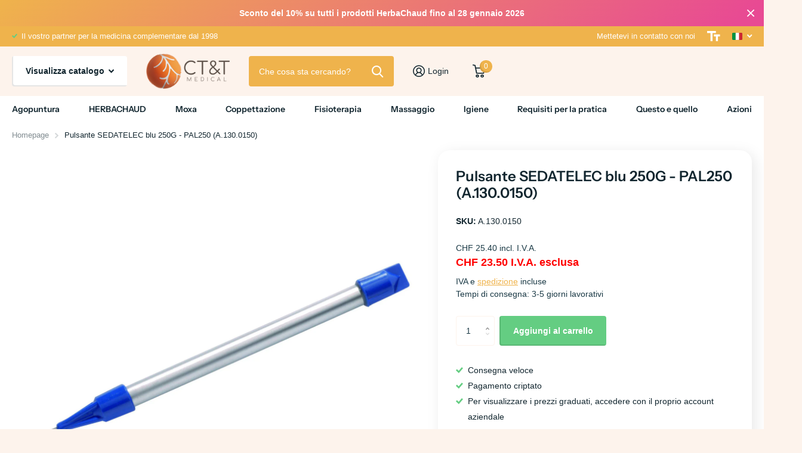

--- FILE ---
content_type: text/html; charset=utf-8
request_url: https://cttmed.ch/it/products/sedatelec-drucktaster-blau-250g-pal250-a-130-0150
body_size: 54433
content:
<!doctype html>
<html lang="it" data-theme="xtra" dir="ltr" class="no-js  ">
	<head>
		<meta charset="utf-8">
		<meta http-equiv="x-ua-compatible" content="ie=edge">
		<title>Pulsante SEDATELEC blu 250G - PAL250 (A.130.0150) &ndash; cttmed.ch</title><meta name="description" content="Sonda a pressione 250 grammi PAL250 di Sedatelec, colore bluLa sonda a pressione aiuta a localizzare i punti dolorosi dell&#39;auricoloterapia. Certificata CE. Con una capacità di pressione a molla di 250 g. Quando la punta viene posizionata fino a due terzi della lunghezza, si crea una pressione costante di 250g. È lo str"><meta name="theme-color" content="">
		<meta name="MobileOptimized" content="320">
		<meta name="HandheldFriendly" content="true">
		<meta name="viewport" content="width=device-width, initial-scale=1, minimum-scale=1, maximum-scale=5, viewport-fit=cover, shrink-to-fit=no">
		<meta name="msapplication-config" content="//cttmed.ch/cdn/shop/t/22/assets/browserconfig.xml?v=52024572095365081671708687787">
		<link rel="canonical" href="https://cttmed.ch/it/products/sedatelec-drucktaster-blau-250g-pal250-a-130-0150">
    <link rel="preconnect" href="https://cdn.shopify.com" crossorigin>
		<link rel="preconnect" href="https://fonts.shopifycdn.com" crossorigin><link rel="preload" as="style" href="//cttmed.ch/cdn/shop/t/22/assets/screen.css?v=119572234210517552001714739485">
		<link rel="preload" as="style" href="//cttmed.ch/cdn/shop/t/22/assets/theme-xtra.css?v=90338890427879879171708690812">
		<link rel="preload" as="style" href="//cttmed.ch/cdn/shop/t/22/assets/screen-settings.css?v=9852667189550437651763708889">
		
		<link rel="preload" as="font" href="//cttmed.ch/cdn/fonts/instrument_sans/instrumentsans_n6.27dc66245013a6f7f317d383a3cc9a0c347fb42d.woff2" type="font/woff2" crossorigin>
    
		<link rel="preload" as="font" href="//cttmed.ch/cdn/shop/t/22/assets/icomoon.woff2?v=66893986140088737601708687787" crossorigin>
		<link media="screen" rel="stylesheet" href="//cttmed.ch/cdn/shop/t/22/assets/screen.css?v=119572234210517552001714739485" id="core-css">
		<link media="screen" rel="stylesheet" href="//cttmed.ch/cdn/shop/t/22/assets/theme-xtra.css?v=90338890427879879171708690812" id="xtra-css">
		<noscript><link rel="stylesheet" href="//cttmed.ch/cdn/shop/t/22/assets/async-menu.css?v=157810533153027416721708687787"></noscript><link media="screen" rel="stylesheet" href="//cttmed.ch/cdn/shop/t/22/assets/page-product.css?v=161200762939441082811708687787" id="product-css"><link media="screen" rel="stylesheet" href="//cttmed.ch/cdn/shop/t/22/assets/screen-settings.css?v=9852667189550437651763708889" id="custom-css">
<link rel="icon" href="//cttmed.ch/cdn/shop/files/favicon-32x32.png?crop=center&height=32&v=1712127527&width=32" type="image/png">
			<link rel="mask-icon" href="safari-pinned-tab.svg" color="#333333">
			<link rel="apple-touch-icon" href="apple-touch-icon.png"><link rel="manifest" href="//cttmed.ch/cdn/shop/t/22/assets/manifest.json?v=70007273668911385661708687787">
		<link rel="preconnect" href="//cdn.shopify.com">
		<script>document.documentElement.classList.remove('no-js'); document.documentElement.classList.add('js');</script>
		<meta name="msapplication-config" content="//cttmed.ch/cdn/shop/t/22/assets/browserconfig.xml?v=52024572095365081671708687787">
<meta property="og:title" content="Pulsante SEDATELEC blu 250G - PAL250 (A.130.0150)">
<meta property="og:type" content="product">
<meta property="og:description" content="Sonda a pressione 250 grammi PAL250 di Sedatelec, colore bluLa sonda a pressione aiuta a localizzare i punti dolorosi dell&#39;auricoloterapia. Certificata CE. Con una capacità di pressione a molla di 250 g. Quando la punta viene posizionata fino a due terzi della lunghezza, si crea una pressione costante di 250g. È lo str">
<meta property="og:site_name" content="cttmed.ch">
<meta property="og:url" content="https://cttmed.ch/it/products/sedatelec-drucktaster-blau-250g-pal250-a-130-0150">

  
  <meta property="product:price:amount" content="CHF 25.40">
  <meta property="og:price:amount" content="CHF 25.40">
  <meta property="og:price:currency" content="CHF">
  <meta property="og:availability" content="instock" />

<meta property="og:image" content="//cttmed.ch/cdn/shop/files/A_130_0150_Sedatelec_Drucktaster_Blue_jpg.jpg?crop=center&height=500&v=1764651736&width=600">

<meta name="twitter:title" content="Pulsante SEDATELEC blu 250G - PAL250 (A.130.0150)">
<meta name="twitter:description" content="Sonda a pressione 250 grammi PAL250 di Sedatelec, colore bluLa sonda a pressione aiuta a localizzare i punti dolorosi dell&#39;auricoloterapia. Certificata CE. Con una capacità di pressione a molla di 250 g. Quando la punta viene posizionata fino a due terzi della lunghezza, si crea una pressione costante di 250g. È lo str">
<meta name="twitter:site" content="cttmed.ch">

<meta property="twitter:image" content="//cttmed.ch/cdn/shop/files/A_130_0150_Sedatelec_Drucktaster_Blue_jpg.jpg?crop=center&height=500&v=1764651736&width=600">
<script type="application/ld+json">
  [{
        "@context": "http://schema.org",
        "@type": "Product",
        "name": "Pulsante SEDATELEC blu 250G - PAL250 (A.130.0150)",
        "url": "https://cttmed.ch/it/products/sedatelec-drucktaster-blau-250g-pal250-a-130-0150","brand": { "@type": "Brand", "name": "cttmed.ch" },"description": "Sonda a pressione 250 grammi PAL250 di Sedatelec, colore bluLa sonda a pressione aiuta a localizzare i punti dolorosi dell'auricoloterapia. Certificata CE. Con una capacità di pressione a molla di 250 g. Quando la punta viene posizionata fino a due terzi della lunghezza, si crea una pressione costante di 250g. È lo strumento essenziale per imparare a trovare i punti auricolari. Grazie al segno patognomonico della smorfia, i punti dolorosi vengono localizzati rapidamente. La conferma tramite rilevazione con AGISCOP DT è poi l'ideale.\n \nRealizzato in metallo leggero e coperture laterali in plastica blu. Dimensioni: lunghezza 15 cm con una piccola molla, diametro del manico 0,8 cm.\n \nOrigine: Sedatelec, Francia\n","image": "//cttmed.ch/cdn/shop/files/A_130_0150_Sedatelec_Drucktaster_Blue_jpg.jpg?crop=center&height=500&v=1764651736&width=600","sku": "A.130.0150","offers": {
          "@type": "Offer",
          "price": "25.4",
          "url": "https://cttmed.ch/it/products/sedatelec-drucktaster-blau-250g-pal250-a-130-0150",
          "priceValidUntil": "2027-01-24",
          "priceCurrency": "CHF",
            "availability": "https://schema.org/InStock",
            "inventoryLevel": "6"}
      },{
      "@context": "http://schema.org/",
      "@type": "Organization",
      "url": "https://cttmed.ch/it/products/sedatelec-drucktaster-blau-250g-pal250-a-130-0150",
      "name": "cttmed.ch",
      "legalName": "cttmed.ch",
      "description": "Sonda a pressione 250 grammi PAL250 di Sedatelec, colore bluLa sonda a pressione aiuta a localizzare i punti dolorosi dell&#39;auricoloterapia. Certificata CE. Con una capacità di pressione a molla di 250 g. Quando la punta viene posizionata fino a due terzi della lunghezza, si crea una pressione costante di 250g. È lo str","contactPoint": {
        "@type": "ContactPoint",
        "contactType": "Customer service",
        "telephone": "+41 (0) 43 233 30 40"
      },
      "address": {
        "@type": "PostalAddress",
        "streetAddress": "Pfarrmatte 6",
        "addressLocality": "Freienbach",
        "postalCode": "8807",
        "addressCountry": "SVIZZERA"
      }
    },
    {
      "@context": "http://schema.org",
      "@type": "WebSite",
      "url": "https://cttmed.ch/it/products/sedatelec-drucktaster-blau-250g-pal250-a-130-0150",
      "name": "cttmed.ch",
      "description": "Sonda a pressione 250 grammi PAL250 di Sedatelec, colore bluLa sonda a pressione aiuta a localizzare i punti dolorosi dell&#39;auricoloterapia. Certificata CE. Con una capacità di pressione a molla di 250 g. Quando la punta viene posizionata fino a due terzi della lunghezza, si crea una pressione costante di 250g. È lo str",
      "author": [
        {
          "@type": "Organization",
          "url": "https://www.someoneyouknow.online",
          "name": "Someoneyouknow",
          "address": {
            "@type": "PostalAddress",
            "streetAddress": "Wilhelminaplein 25",
            "addressLocality": "Eindhoven",
            "addressRegion": "NB",
            "postalCode": "5611 HG",
            "addressCountry": "NL"
          }
        }
      ]
    }
  ]
</script>

		<script>window.performance && window.performance.mark && window.performance.mark('shopify.content_for_header.start');</script><meta name="google-site-verification" content="6pe3ItZ0gFGZ9Em5LnoJpsGrVb7dJE79jONmVt6Vr-s">
<meta id="shopify-digital-wallet" name="shopify-digital-wallet" content="/81161322838/digital_wallets/dialog">
<meta name="shopify-checkout-api-token" content="7d362bbaee279716a7d9210ef5da1065">
<meta id="in-context-paypal-metadata" data-shop-id="81161322838" data-venmo-supported="false" data-environment="production" data-locale="it_IT" data-paypal-v4="true" data-currency="CHF">
<link rel="alternate" hreflang="x-default" href="https://cttmed.ch/products/sedatelec-drucktaster-blau-250g-pal250-a-130-0150">
<link rel="alternate" hreflang="de-CH" href="https://cttmed.ch/products/sedatelec-drucktaster-blau-250g-pal250-a-130-0150">
<link rel="alternate" hreflang="fr-CH" href="https://cttmed.ch/fr/products/sedatelec-drucktaster-blau-250g-pal250-a-130-0150">
<link rel="alternate" hreflang="it-CH" href="https://cttmed.ch/it/products/sedatelec-drucktaster-blau-250g-pal250-a-130-0150">
<link rel="alternate" hreflang="en-CH" href="https://cttmed.ch/en/products/sedatelec-drucktaster-blau-250g-pal250-a-130-0150">
<link rel="alternate" type="application/json+oembed" href="https://cttmed.ch/it/products/sedatelec-drucktaster-blau-250g-pal250-a-130-0150.oembed">
<script async="async" src="/checkouts/internal/preloads.js?locale=it-CH"></script>
<script id="apple-pay-shop-capabilities" type="application/json">{"shopId":81161322838,"countryCode":"CH","currencyCode":"CHF","merchantCapabilities":["supports3DS"],"merchantId":"gid:\/\/shopify\/Shop\/81161322838","merchantName":"cttmed.ch","requiredBillingContactFields":["postalAddress","email","phone"],"requiredShippingContactFields":["postalAddress","email","phone"],"shippingType":"shipping","supportedNetworks":["visa","masterCard","amex"],"total":{"type":"pending","label":"cttmed.ch","amount":"1.00"},"shopifyPaymentsEnabled":true,"supportsSubscriptions":true}</script>
<script id="shopify-features" type="application/json">{"accessToken":"7d362bbaee279716a7d9210ef5da1065","betas":["rich-media-storefront-analytics"],"domain":"cttmed.ch","predictiveSearch":true,"shopId":81161322838,"locale":"it"}</script>
<script>var Shopify = Shopify || {};
Shopify.shop = "581ecc-2.myshopify.com";
Shopify.locale = "it";
Shopify.currency = {"active":"CHF","rate":"1.0"};
Shopify.country = "CH";
Shopify.theme = {"name":"cttmed live - WPD","id":159301927254,"schema_name":"Xtra","schema_version":"3.1.1","theme_store_id":null,"role":"main"};
Shopify.theme.handle = "null";
Shopify.theme.style = {"id":null,"handle":null};
Shopify.cdnHost = "cttmed.ch/cdn";
Shopify.routes = Shopify.routes || {};
Shopify.routes.root = "/it/";</script>
<script type="module">!function(o){(o.Shopify=o.Shopify||{}).modules=!0}(window);</script>
<script>!function(o){function n(){var o=[];function n(){o.push(Array.prototype.slice.apply(arguments))}return n.q=o,n}var t=o.Shopify=o.Shopify||{};t.loadFeatures=n(),t.autoloadFeatures=n()}(window);</script>
<script id="shop-js-analytics" type="application/json">{"pageType":"product"}</script>
<script defer="defer" async type="module" src="//cttmed.ch/cdn/shopifycloud/shop-js/modules/v2/client.init-shop-cart-sync_dvfQaB1V.it.esm.js"></script>
<script defer="defer" async type="module" src="//cttmed.ch/cdn/shopifycloud/shop-js/modules/v2/chunk.common_BW-OJwDu.esm.js"></script>
<script defer="defer" async type="module" src="//cttmed.ch/cdn/shopifycloud/shop-js/modules/v2/chunk.modal_CX4jaIRf.esm.js"></script>
<script type="module">
  await import("//cttmed.ch/cdn/shopifycloud/shop-js/modules/v2/client.init-shop-cart-sync_dvfQaB1V.it.esm.js");
await import("//cttmed.ch/cdn/shopifycloud/shop-js/modules/v2/chunk.common_BW-OJwDu.esm.js");
await import("//cttmed.ch/cdn/shopifycloud/shop-js/modules/v2/chunk.modal_CX4jaIRf.esm.js");

  window.Shopify.SignInWithShop?.initShopCartSync?.({"fedCMEnabled":true,"windoidEnabled":true});

</script>
<script id="__st">var __st={"a":81161322838,"offset":3600,"reqid":"1d193f5a-d3ea-4c76-86ae-9ad14d34c89a-1769219927","pageurl":"cttmed.ch\/it\/products\/sedatelec-drucktaster-blau-250g-pal250-a-130-0150","u":"a62baadbd536","p":"product","rtyp":"product","rid":8788033634646};</script>
<script>window.ShopifyPaypalV4VisibilityTracking = true;</script>
<script id="captcha-bootstrap">!function(){'use strict';const t='contact',e='account',n='new_comment',o=[[t,t],['blogs',n],['comments',n],[t,'customer']],c=[[e,'customer_login'],[e,'guest_login'],[e,'recover_customer_password'],[e,'create_customer']],r=t=>t.map((([t,e])=>`form[action*='/${t}']:not([data-nocaptcha='true']) input[name='form_type'][value='${e}']`)).join(','),a=t=>()=>t?[...document.querySelectorAll(t)].map((t=>t.form)):[];function s(){const t=[...o],e=r(t);return a(e)}const i='password',u='form_key',d=['recaptcha-v3-token','g-recaptcha-response','h-captcha-response',i],f=()=>{try{return window.sessionStorage}catch{return}},m='__shopify_v',_=t=>t.elements[u];function p(t,e,n=!1){try{const o=window.sessionStorage,c=JSON.parse(o.getItem(e)),{data:r}=function(t){const{data:e,action:n}=t;return t[m]||n?{data:e,action:n}:{data:t,action:n}}(c);for(const[e,n]of Object.entries(r))t.elements[e]&&(t.elements[e].value=n);n&&o.removeItem(e)}catch(o){console.error('form repopulation failed',{error:o})}}const l='form_type',E='cptcha';function T(t){t.dataset[E]=!0}const w=window,h=w.document,L='Shopify',v='ce_forms',y='captcha';let A=!1;((t,e)=>{const n=(g='f06e6c50-85a8-45c8-87d0-21a2b65856fe',I='https://cdn.shopify.com/shopifycloud/storefront-forms-hcaptcha/ce_storefront_forms_captcha_hcaptcha.v1.5.2.iife.js',D={infoText:'Protetto da hCaptcha',privacyText:'Privacy',termsText:'Termini'},(t,e,n)=>{const o=w[L][v],c=o.bindForm;if(c)return c(t,g,e,D).then(n);var r;o.q.push([[t,g,e,D],n]),r=I,A||(h.body.append(Object.assign(h.createElement('script'),{id:'captcha-provider',async:!0,src:r})),A=!0)});var g,I,D;w[L]=w[L]||{},w[L][v]=w[L][v]||{},w[L][v].q=[],w[L][y]=w[L][y]||{},w[L][y].protect=function(t,e){n(t,void 0,e),T(t)},Object.freeze(w[L][y]),function(t,e,n,w,h,L){const[v,y,A,g]=function(t,e,n){const i=e?o:[],u=t?c:[],d=[...i,...u],f=r(d),m=r(i),_=r(d.filter((([t,e])=>n.includes(e))));return[a(f),a(m),a(_),s()]}(w,h,L),I=t=>{const e=t.target;return e instanceof HTMLFormElement?e:e&&e.form},D=t=>v().includes(t);t.addEventListener('submit',(t=>{const e=I(t);if(!e)return;const n=D(e)&&!e.dataset.hcaptchaBound&&!e.dataset.recaptchaBound,o=_(e),c=g().includes(e)&&(!o||!o.value);(n||c)&&t.preventDefault(),c&&!n&&(function(t){try{if(!f())return;!function(t){const e=f();if(!e)return;const n=_(t);if(!n)return;const o=n.value;o&&e.removeItem(o)}(t);const e=Array.from(Array(32),(()=>Math.random().toString(36)[2])).join('');!function(t,e){_(t)||t.append(Object.assign(document.createElement('input'),{type:'hidden',name:u})),t.elements[u].value=e}(t,e),function(t,e){const n=f();if(!n)return;const o=[...t.querySelectorAll(`input[type='${i}']`)].map((({name:t})=>t)),c=[...d,...o],r={};for(const[a,s]of new FormData(t).entries())c.includes(a)||(r[a]=s);n.setItem(e,JSON.stringify({[m]:1,action:t.action,data:r}))}(t,e)}catch(e){console.error('failed to persist form',e)}}(e),e.submit())}));const S=(t,e)=>{t&&!t.dataset[E]&&(n(t,e.some((e=>e===t))),T(t))};for(const o of['focusin','change'])t.addEventListener(o,(t=>{const e=I(t);D(e)&&S(e,y())}));const B=e.get('form_key'),M=e.get(l),P=B&&M;t.addEventListener('DOMContentLoaded',(()=>{const t=y();if(P)for(const e of t)e.elements[l].value===M&&p(e,B);[...new Set([...A(),...v().filter((t=>'true'===t.dataset.shopifyCaptcha))])].forEach((e=>S(e,t)))}))}(h,new URLSearchParams(w.location.search),n,t,e,['guest_login'])})(!0,!0)}();</script>
<script integrity="sha256-4kQ18oKyAcykRKYeNunJcIwy7WH5gtpwJnB7kiuLZ1E=" data-source-attribution="shopify.loadfeatures" defer="defer" src="//cttmed.ch/cdn/shopifycloud/storefront/assets/storefront/load_feature-a0a9edcb.js" crossorigin="anonymous"></script>
<script data-source-attribution="shopify.dynamic_checkout.dynamic.init">var Shopify=Shopify||{};Shopify.PaymentButton=Shopify.PaymentButton||{isStorefrontPortableWallets:!0,init:function(){window.Shopify.PaymentButton.init=function(){};var t=document.createElement("script");t.src="https://cttmed.ch/cdn/shopifycloud/portable-wallets/latest/portable-wallets.it.js",t.type="module",document.head.appendChild(t)}};
</script>
<script data-source-attribution="shopify.dynamic_checkout.buyer_consent">
  function portableWalletsHideBuyerConsent(e){var t=document.getElementById("shopify-buyer-consent"),n=document.getElementById("shopify-subscription-policy-button");t&&n&&(t.classList.add("hidden"),t.setAttribute("aria-hidden","true"),n.removeEventListener("click",e))}function portableWalletsShowBuyerConsent(e){var t=document.getElementById("shopify-buyer-consent"),n=document.getElementById("shopify-subscription-policy-button");t&&n&&(t.classList.remove("hidden"),t.removeAttribute("aria-hidden"),n.addEventListener("click",e))}window.Shopify?.PaymentButton&&(window.Shopify.PaymentButton.hideBuyerConsent=portableWalletsHideBuyerConsent,window.Shopify.PaymentButton.showBuyerConsent=portableWalletsShowBuyerConsent);
</script>
<script data-source-attribution="shopify.dynamic_checkout.cart.bootstrap">document.addEventListener("DOMContentLoaded",(function(){function t(){return document.querySelector("shopify-accelerated-checkout-cart, shopify-accelerated-checkout")}if(t())Shopify.PaymentButton.init();else{new MutationObserver((function(e,n){t()&&(Shopify.PaymentButton.init(),n.disconnect())})).observe(document.body,{childList:!0,subtree:!0})}}));
</script>
<link id="shopify-accelerated-checkout-styles" rel="stylesheet" media="screen" href="https://cttmed.ch/cdn/shopifycloud/portable-wallets/latest/accelerated-checkout-backwards-compat.css" crossorigin="anonymous">
<style id="shopify-accelerated-checkout-cart">
        #shopify-buyer-consent {
  margin-top: 1em;
  display: inline-block;
  width: 100%;
}

#shopify-buyer-consent.hidden {
  display: none;
}

#shopify-subscription-policy-button {
  background: none;
  border: none;
  padding: 0;
  text-decoration: underline;
  font-size: inherit;
  cursor: pointer;
}

#shopify-subscription-policy-button::before {
  box-shadow: none;
}

      </style>

<script>window.performance && window.performance.mark && window.performance.mark('shopify.content_for_header.end');</script>
		
	<!-- BEGIN app block: shopify://apps/wsh-wholesale-pricing/blocks/app-embed/94cbfa01-7191-4bb2-bcd8-b519b9b3bd06 --><script>

  window.wpdExtensionIsProductPage = {"id":8788033634646,"title":"Pulsante SEDATELEC blu 250G - PAL250 (A.130.0150)","handle":"sedatelec-drucktaster-blau-250g-pal250-a-130-0150","description":"\u003cp\u003e\u003cstrong\u003e\u003cspan style=\"font-family: 'Century Gothic';\"\u003eSonda a pressione 250 grammi PAL250 di Sedatelec, colore blu\u003c\/span\u003e\u003c\/strong\u003e\u003c\/p\u003e\u003cdiv\u003e\u003cspan style=\"font-family: 'Century Gothic';\"\u003eLa sonda a pressione aiuta a localizzare i punti dolorosi dell'auricoloterapia. Certificata CE. Con una capacità di pressione a molla di 250 g. Quando la punta viene posizionata fino a due terzi della lunghezza, si crea una pressione costante di 250g. È lo strumento essenziale per imparare a trovare i punti auricolari. Grazie al segno patognomonico della smorfia, i punti dolorosi vengono localizzati rapidamente. La conferma tramite rilevazione con AGISCOP DT è poi l'ideale.\u003c\/span\u003e\u003c\/div\u003e\u003cdiv\u003e\n\u003cdiv\u003e \u003c\/div\u003e\n\u003cdiv\u003e\u003cspan style=\"font-family: 'Century Gothic';\"\u003eRealizzato in metallo leggero e coperture laterali in plastica blu. Dimensioni: lunghezza 15 cm con una piccola molla, diametro del manico 0,8 cm.\u003c\/span\u003e\u003c\/div\u003e\n\u003cdiv\u003e \u003c\/div\u003e\n\u003cdiv\u003e\u003cspan style=\"font-family: 'Century Gothic';\"\u003eOrigine: Sedatelec, Francia\u003c\/span\u003e\u003c\/div\u003e\n\u003c\/div\u003e","published_at":"2024-03-27T18:22:06+01:00","created_at":"2024-03-27T18:22:06+01:00","vendor":"cttmed.ch","type":"Diverses,ASP Sedatelec,Akupunkturzubehör,Akupunkturnadeln,Akupunktur,LA_DE","tags":[],"price":2540,"price_min":2540,"price_max":2540,"available":true,"price_varies":false,"compare_at_price":0,"compare_at_price_min":0,"compare_at_price_max":0,"compare_at_price_varies":false,"variants":[{"id":47826236244310,"title":"Default Title","option1":"Default Title","option2":null,"option3":null,"sku":"A.130.0150","requires_shipping":true,"taxable":true,"featured_image":null,"available":true,"name":"Pulsante SEDATELEC blu 250G - PAL250 (A.130.0150)","public_title":null,"options":["Default Title"],"price":2540,"weight":30,"compare_at_price":0,"inventory_management":"shopify","barcode":"","requires_selling_plan":false,"selling_plan_allocations":[],"quantity_rule":{"min":1,"max":null,"increment":1}}],"images":["\/\/cttmed.ch\/cdn\/shop\/files\/A_130_0150_Sedatelec_Drucktaster_Blue_jpg.jpg?v=1764651736"],"featured_image":"\/\/cttmed.ch\/cdn\/shop\/files\/A_130_0150_Sedatelec_Drucktaster_Blue_jpg.jpg?v=1764651736","options":["Title"],"media":[{"alt":null,"id":65016407327097,"position":1,"preview_image":{"aspect_ratio":1.959,"height":1085,"width":2126,"src":"\/\/cttmed.ch\/cdn\/shop\/files\/A_130_0150_Sedatelec_Drucktaster_Blue_jpg.jpg?v=1764651736"},"aspect_ratio":1.959,"height":1085,"media_type":"image","src":"\/\/cttmed.ch\/cdn\/shop\/files\/A_130_0150_Sedatelec_Drucktaster_Blue_jpg.jpg?v=1764651736","width":2126}],"requires_selling_plan":false,"selling_plan_groups":[],"content":"\u003cp\u003e\u003cstrong\u003e\u003cspan style=\"font-family: 'Century Gothic';\"\u003eSonda a pressione 250 grammi PAL250 di Sedatelec, colore blu\u003c\/span\u003e\u003c\/strong\u003e\u003c\/p\u003e\u003cdiv\u003e\u003cspan style=\"font-family: 'Century Gothic';\"\u003eLa sonda a pressione aiuta a localizzare i punti dolorosi dell'auricoloterapia. Certificata CE. Con una capacità di pressione a molla di 250 g. Quando la punta viene posizionata fino a due terzi della lunghezza, si crea una pressione costante di 250g. È lo strumento essenziale per imparare a trovare i punti auricolari. Grazie al segno patognomonico della smorfia, i punti dolorosi vengono localizzati rapidamente. La conferma tramite rilevazione con AGISCOP DT è poi l'ideale.\u003c\/span\u003e\u003c\/div\u003e\u003cdiv\u003e\n\u003cdiv\u003e \u003c\/div\u003e\n\u003cdiv\u003e\u003cspan style=\"font-family: 'Century Gothic';\"\u003eRealizzato in metallo leggero e coperture laterali in plastica blu. Dimensioni: lunghezza 15 cm con una piccola molla, diametro del manico 0,8 cm.\u003c\/span\u003e\u003c\/div\u003e\n\u003cdiv\u003e \u003c\/div\u003e\n\u003cdiv\u003e\u003cspan style=\"font-family: 'Century Gothic';\"\u003eOrigine: Sedatelec, Francia\u003c\/span\u003e\u003c\/div\u003e\n\u003c\/div\u003e"};
  window.wpdExtensionIsProductPage.selected_or_first_available_variant = {"id":47826236244310,"title":"Default Title","option1":"Default Title","option2":null,"option3":null,"sku":"A.130.0150","requires_shipping":true,"taxable":true,"featured_image":null,"available":true,"name":"Pulsante SEDATELEC blu 250G - PAL250 (A.130.0150)","public_title":null,"options":["Default Title"],"price":2540,"weight":30,"compare_at_price":0,"inventory_management":"shopify","barcode":"","requires_selling_plan":false,"selling_plan_allocations":[],"quantity_rule":{"min":1,"max":null,"increment":1}};
  window.wpdExtensionProductCollectionIds = "617278701910,636757836118,617278669142,618436919638,617283486038,617277784406,617277849942,617282535766";
;
window.wpdExtensionIsCartPage = false;

window.showCrossOutPrice = false;
window.WPDAppProxy = "/apps/wpdapp";


window.WPDMarketLocalization = "";
window.WPDMoneyFormat = "CHF {{amount}}";


	
	

  
  
  
  
	
  
    window.is_wcp_wholesale_customer = false;
  
  window.wcp_customer = {
      email: "",
      id: "",
      tags: null,
      default_address: null,
      tax_exempt: false
    };
  window.shopPermanentDomain = "581ecc-2.myshopify.com";
  window.wpdAPIRootUrl = "https://bdr.wholesalehelper.io/";
</script>





<!-- END app block --><!-- BEGIN app block: shopify://apps/langify/blocks/langify/b50c2edb-8c63-4e36-9e7c-a7fdd62ddb8f --><!-- BEGIN app snippet: ly-switcher-factory -->




<style>
  .ly-switcher-wrapper.ly-hide, .ly-recommendation.ly-hide, .ly-recommendation .ly-submit-btn {
    display: none !important;
  }

  #ly-switcher-factory-template {
    display: none;
  }.ly-languages-switcher ul > li[key="de"] {
        order: 1 !important;
      }
      .ly-popup-modal .ly-popup-modal-content ul > li[key="de"],
      .ly-languages-switcher.ly-links a[data-language-code="de"] {
        order: 1 !important;
      }.ly-languages-switcher ul > li[key="en"] {
        order: 2 !important;
      }
      .ly-popup-modal .ly-popup-modal-content ul > li[key="en"],
      .ly-languages-switcher.ly-links a[data-language-code="en"] {
        order: 2 !important;
      }.ly-languages-switcher ul > li[key="fr"] {
        order: 3 !important;
      }
      .ly-popup-modal .ly-popup-modal-content ul > li[key="fr"],
      .ly-languages-switcher.ly-links a[data-language-code="fr"] {
        order: 3 !important;
      }.ly-languages-switcher ul > li[key="it"] {
        order: 4 !important;
      }
      .ly-popup-modal .ly-popup-modal-content ul > li[key="it"],
      .ly-languages-switcher.ly-links a[data-language-code="it"] {
        order: 4 !important;
      }
      .ly-breakpoint-1 { display: none; }
      @media (min-width:0px) and (max-width: 999px ) {
        .ly-breakpoint-1 { display: flex; }

        .ly-recommendation .ly-banner-content, 
        .ly-recommendation .ly-popup-modal-content {
          font-size: 14px !important;
          color: #000 !important;
          background: #fff !important;
          border-radius: 0px !important;
          border-width: 0px !important;
          border-color: #000 !important;
        }
        .ly-recommendation-form button[type="submit"] {
          font-size: 14px !important;
          color: #fff !important;
          background: #999 !important;
        }
      }
      .ly-breakpoint-2 { display: none; }
      @media (min-width:1000px)  {
        .ly-breakpoint-2 { display: flex; }

        .ly-recommendation .ly-banner-content, 
        .ly-recommendation .ly-popup-modal-content {
          font-size: 14px !important;
          color: #000 !important;
          background: #fff !important;
          border-radius: 0px !important;
          border-width: 0px !important;
          border-color: #000 !important;
        }
        .ly-recommendation-form button[type="submit"] {
          font-size: 14px !important;
          color: #fff !important;
          background: #999 !important;
        }
      }


  
</style>


<template id="ly-switcher-factory-template">
<div data-breakpoint="0" class="ly-switcher-wrapper ly-breakpoint-1 fixed bottom_right ly-hide" style="font-size: 14px; margin: 0px 0px; "></div>

<div data-breakpoint="1000" class="ly-switcher-wrapper ly-breakpoint-2 fixed bottom_right ly-hide" style="font-size: 14px; margin: 0px 0px; "></div>
</template><!-- END app snippet -->

<script>
  var langify = window.langify || {};
  var customContents = {};
  var customContents_image = {};
  var langifySettingsOverwrites = {};
  var defaultSettings = {
    debug: false,               // BOOL : Enable/disable console logs
    observe: true,              // BOOL : Enable/disable the entire mutation observer (off switch)
    observeLinks: false,
    observeImages: true,
    observeCustomContents: true,
    maxMutations: 5,
    timeout: 100,               // INT : Milliseconds to wait after a mutation, before the next mutation event will be allowed for the element
    linksBlacklist: [],
    usePlaceholderMatching: false
  };

  if(langify.settings) { 
    langifySettingsOverwrites = Object.assign({}, langify.settings);
    langify.settings = Object.assign(defaultSettings, langify.settings); 
  } else { 
    langify.settings = defaultSettings; 
  }

  langify.settings.theme = null;
  langify.settings.switcher = {"customCSS":"","languageDetection":false,"languageDetectionDefault":"de","enableDefaultLanguage":false,"breakpoints":[{"key":0,"label":"0px","config":{"type":"none","corner":"bottom_right","position":"fixed","show_flags":true,"rectangle_icons":true,"square_icons":false,"round_icons":false,"show_label":true,"show_custom_name":true,"show_name":false,"show_iso_code":false,"is_dark":false,"is_transparent":false,"is_dropup":false,"arrow_size":100,"arrow_width":1,"arrow_filled":false,"h_space":0,"v_space":0,"h_item_space":0,"v_item_space":0,"h_item_padding":0,"v_item_padding":0,"text_color":"#000","link_color":"#000","arrow_color":"#000","bg_color":"#fff","border_color":"#000","border_width":0,"border_radius":0,"fontsize":14,"recommendation_fontsize":14,"recommendation_border_width":0,"recommendation_border_radius":0,"recommendation_text_color":"#000","recommendation_link_color":"#000","recommendation_button_bg_color":"#999","recommendation_button_text_color":"#fff","recommendation_bg_color":"#fff","recommendation_border_color":"#000","show_currency_selector":false,"currency_switcher_enabled":false,"country_switcher_enabled":false}},{"key":1000,"label":"1000px","config":{"type":"none","corner":"bottom_right","position":"fixed","show_flags":true,"rectangle_icons":true,"square_icons":false,"round_icons":false,"show_label":true,"show_custom_name":true,"show_name":false,"show_iso_code":false,"is_dark":false,"is_transparent":false,"is_dropup":false,"arrow_size":100,"arrow_width":1,"arrow_filled":false,"h_space":0,"v_space":0,"h_item_space":0,"v_item_space":0,"h_item_padding":0,"v_item_padding":0,"text_color":"#000","link_color":"#000","arrow_color":"#000","bg_color":"#fff","border_color":"#000","border_width":0,"border_radius":0,"fontsize":14,"recommendation_fontsize":14,"recommendation_border_width":0,"recommendation_border_radius":0,"recommendation_text_color":"#000","recommendation_link_color":"#000","recommendation_button_bg_color":"#999","recommendation_button_text_color":"#fff","recommendation_bg_color":"#fff","recommendation_border_color":"#000","show_currency_selector":false,"currency_switcher_enabled":false,"country_switcher_enabled":false}}],"languages":[{"iso_code":"de","country_code":null,"currency_code":null,"root_url":"\/","name":"German","primary":true,"domain":"cttmed.myshopify.com","published":true,"custom_name":false},{"iso_code":"en","country_code":null,"currency_code":null,"root_url":"\/en","name":"English","primary":false,"domain":false,"published":true,"custom_name":false},{"iso_code":"fr","country_code":null,"currency_code":null,"root_url":"\/fr","name":"French","primary":false,"domain":false,"published":true,"custom_name":false},{"iso_code":"it","country_code":null,"currency_code":null,"root_url":"\/it","name":"Italian","primary":false,"domain":false,"published":true,"custom_name":false}],"recommendation_enabled":false,"recommendation_type":"popup","recommendation_switcher_key":-1,"recommendation_strings":{},"recommendation":{"recommendation_backdrop_show":true,"recommendation_corner":"center_center","recommendation_banner_corner":"top","recommendation_fontsize":14,"recommendation_border_width":0,"recommendation_border_radius":0,"recommendation_text_color":"#000","recommendation_link_color":"#000","recommendation_button_bg_color":"#999","recommendation_button_text_color":"#fff","recommendation_bg_color":"#fff","recommendation_border_color":"#000"}};
  if(langify.settings.switcher === null) {
    langify.settings.switcher = {};
  }
  langify.settings.switcher.customIcons = null;

  langify.locale = langify.locale || {
    country_code: "CH",
    language_code: "it",
    currency_code: null,
    primary: false,
    iso_code: "it",
    root_url: "\/it",
    language_id: "ly203454",
    shop_url: "https:\/\/cttmed.ch",
    domain_feature_enabled: null,
    languages: [{
        iso_code: "de",
        root_url: "\/",
        domain: null,
      },{
        iso_code: "fr",
        root_url: "\/fr",
        domain: null,
      },{
        iso_code: "it",
        root_url: "\/it",
        domain: null,
      },{
        iso_code: "en",
        root_url: "\/en",
        domain: null,
      },]
  };

  langify.localization = {
    available_countries: ["Liechtenstein","Svizzera"],
    available_languages: [{"shop_locale":{"locale":"de","enabled":true,"primary":true,"published":true}},{"shop_locale":{"locale":"fr","enabled":true,"primary":false,"published":true}},{"shop_locale":{"locale":"it","enabled":true,"primary":false,"published":true}},{"shop_locale":{"locale":"en","enabled":true,"primary":false,"published":true}}],
    country: "Svizzera",
    language: {"shop_locale":{"locale":"it","enabled":true,"primary":false,"published":true}},
    market: {
      handle: "ch",
      id: 71359234390,
      metafields: {"error":"json not allowed for this object"},
    }
  };

  // Disable link correction ALWAYS on languages with mapped domains
  
  if(langify.locale.root_url == '/') {
    langify.settings.observeLinks = false;
  }


  function extractImageObject(val) {
  if (!val || val === '') return false;

  // Handle src-sets (e.g., "image_600x600.jpg 1x, image_1200x1200.jpg 2x")
  if (val.search(/([0-9]+w?h?x?,)/gi) > -1) {
    val = val.split(/([0-9]+w?h?x?,)/gi)[0];
  }

  const hostBegin = val.indexOf('//') !== -1 ? val.indexOf('//') : 0;
  const hostEnd = val.lastIndexOf('/') + 1;
  const host = val.substring(hostBegin, hostEnd);
  let afterHost = val.substring(hostEnd);

  // Remove query/hash fragments
  afterHost = afterHost.split('#')[0].split('?')[0];

  // Extract name before any Shopify modifiers or file extension
  // e.g., "photo_600x600_crop_center@2x.jpg" → "photo"
  const name = afterHost.replace(
    /(_[0-9]+x[0-9]*|_{width}x|_{size})?(_crop_(top|center|bottom|left|right))?(@[0-9]*x)?(\.progressive)?(\.(png\.jpg|jpe?g|png|gif|webp))?$/i,
    ''
  );

  // Extract file extension (if any)
  let type = '';
  const match = afterHost.match(/\.(png\.jpg|jpe?g|png|gif|webp)$/i);
  if (match) {
    type = match[1].replace('png.jpg', 'jpg'); // fix weird double-extension cases
  }

  // Clean file name with extension or suffixes normalized
  const file = afterHost.replace(
    /(_[0-9]+x[0-9]*|_{width}x|_{size})?(_crop_(top|center|bottom|left|right))?(@[0-9]*x)?(\.progressive)?(\.(png\.jpg|jpe?g|png|gif|webp))?$/i,
    type ? '.' + type : ''
  );

  return { host, name, type, file };
}



  /* Custom Contents Section*/
  var customContents = {};

customContents["Der Preis für den Mengenrabatt wird auf der Warenkorb-Seite angezeigt."
          .toLowerCase()
          .trim()
          .replace(/\s+/g, " ")] = 'Il prezzo dello sconto sul volume si rifletterà nella pagina del carrello';
customContents["Menge"
          .toLowerCase()
          .trim()
          .replace(/\s+/g, " ")] = 'Quantità';
customContents["Rabatt"
          .toLowerCase()
          .trim()
          .replace(/\s+/g, " ")] = 'Sconto';
customContents["Preis (inkl. MwSt)"
          .toLowerCase()
          .trim()
          .replace(/\s+/g, " ")] = 'Prezzo (IVA incl.)';
customContents["Alle Staffelpreise sind inkl. Mehrwertsteuer !"
          .toLowerCase()
          .trim()
          .replace(/\s+/g, " ")] = 'Tutti i prezzi graduati sono comprensivi di IVA!';
customContents["Super! Sie haben zusätzlich [amount] extra Rabatt erhalten. Das neue Total ist [final_total]."
          .toLowerCase()
          .trim()
          .replace(/\s+/g, " ")] = 'Super! Hai ricevuto un ulteriore [importo] di sconto extra. Il nuovo totale è [final_total].';
customContents["Den Gutscheincode den Sie verwenden ist entweder abgelaufen oder ungültig."
          .toLowerCase()
          .trim()
          .replace(/\s+/g, " ")] = 'Il codice del buono che state utilizzando è scaduto o non è valido.';
customContents["Gutschein einlösen"
          .toLowerCase()
          .trim()
          .replace(/\s+/g, " ")] = 'Riscuotere il buono';
customContents["Sie müssen mindestens [amount] bestellen, um den Gutscheincode einlösen zu können."
          .toLowerCase()
          .trim()
          .replace(/\s+/g, " ")] = 'È necessario ordinare almeno [importo] per riscattare il codice del buono.';
customContents["Sie müssen mindestens [quantity] Einheiten bestellen um den Gutscheincode einlösen zu können."
          .toLowerCase()
          .trim()
          .replace(/\s+/g, " ")] = 'È necessario ordinare almeno [quantità] di unità per riscattare il codice del buono.';
customContents["Super! Sie haben zusätzlich"
          .toLowerCase()
          .trim()
          .replace(/\s+/g, " ")] = 'Super! Avete anche';
customContents["Versandkosten für diesen Artikel - von \"versandkostenfrei Option\" ausgeschlossen: mit DPD: 1. Karton Fr 10.90, weitere Kartons Fr. 5.90, ab 18 Karton pauschal pro Bestellung Fr 77.00 mit Swiss Post Economy: 1. Karton Fr. 13.90, weitere Kartons Fr 5.90 ab 18 Karton pauschal pro Bestellung Fr 77.00"
          .toLowerCase()
          .trim()
          .replace(/\s+/g, " ")] = 'Spese di spedizione per questo articolo - escluse dall\'opzione "spedizione gratuita": con DPD: 1° cartone Fr. 10.90, ulteriori cartoni Fr. 5.90, da 18 cartoni tariffa forfettaria per ordine Fr. 77.00 con Swiss Post Economy: 1° cartone Fr. 13.90, ulteriori cartoni Fr. 5.90 da 18 cartoni tariffa forfettaria per ordine Fr. 77.00';
customContents["Medizinische Fachperson - wie kann ich das bestätigen"
          .toLowerCase()
          .trim()
          .replace(/\s+/g, " ")] = 'Professionista medico - come posso confermare che';
customContents["Wir weisen Sie darauf hin, dass wir diese drei Produktegruppen (Seirin, Dongbang und TEWA-Nadeln) nur an medizinischeFachanwenderinnen und Fachanwender verkaufen dürfen oder Personen, die in der Ausbildungen zu medizinischen Fachpersonen sind.Wir bitten Sie, uns kurz schriftlich zu bestätigen (am besten per E-Mail mit Kopie ihrer Registrierung \/ Nr. als Scan, Foto im Anhang) dass Sie eine entsprechende Fachanwenderausbildung durchgeführt und abgeschlossen oder in Ausbildung sind.Falls Sie die Bestellung für eine Drittperson mit dieser Ausbildung durchgeführt haben, bitten wir Sie um Information \/ Bestätigung um welche Person es sich handelt."
          .toLowerCase()
          .trim()
          .replace(/\s+/g, " ")] = 'Desideriamo sottolineare che siamo autorizzati a vendere questi tre gruppi di prodotti (aghi Seirin, Dongbang e TEWA) solo a professionisti del settore medico o a persone che stanno seguendo una formazione per diventare professionisti del settore medico. vi chiediamo di confermare brevemente per iscritto (preferibilmente via e-mail con una copia della vostra registrazione/numero di matricola come scansione, foto allegata) che avete completato e portato a termine una corrispondente formazione per utenti specializzati o che state seguendo una formazione. se avete effettuato l\'ordine per una terza persona con questa formazione, vi chiediamo informazioni/conferma di quale persona si tratta.';
customContents["VERPACKUNG MIT 200 NADELN WURDE NEU DURCH VERPACKUNG MIT 1000 NADELN (ARTIKEL NR A.106.0000.K) ERSETZT \u003e zum neuen Artikel - hier klicken"
          .toLowerCase()
          .trim()
          .replace(/\s+/g, " ")] = 'La confezione con 200 aghi è stata sostituita dalla confezione con 1000 aghi (ARTICOLO N. A.106.0000.K) > clicca qui per il nuovo articolo';
customContents["Durchmesser"
          .toLowerCase()
          .trim()
          .replace(/\s+/g, " ")] = 'Diametro';
customContents["Griff"
          .toLowerCase()
          .trim()
          .replace(/\s+/g, " ")] = 'Maniglia';
customContents["Führung"
          .toLowerCase()
          .trim()
          .replace(/\s+/g, " ")] = 'Guida';
customContents["Verpackung"
          .toLowerCase()
          .trim()
          .replace(/\s+/g, " ")] = 'Imballaggio';
customContents["Beschichtung"
          .toLowerCase()
          .trim()
          .replace(/\s+/g, " ")] = 'Rivestimento';
customContents["Bereits ab einem Warenwert von Fr. 80.00 versenden wir kostenlos innerhalb der Schweiz. Bitte lesen Sie die Informationen beim jeweiligen Artikel."
          .toLowerCase()
          .trim()
          .replace(/\s+/g, " ")] = 'A partire da un valore della merce di Fr. 80.00 spediamo gratuitamente in Svizzera. Si prega di leggere le informazioni relative a ciascun articolo.';
customContents["Bereits ab einem Warenwert von Fr. 150.00 versenden wir kostenlos innerhalb der Schweiz. Bitte lesen Sie die Informationen beim jeweiligen Artikel."
          .toLowerCase()
          .trim()
          .replace(/\s+/g, " ")] = 'A partire da un valore della merce di CHF 150.00 spediamo gratuitamente in Svizzera. Si prega di leggere le informazioni relative a ciascun articolo.';

  // Images Section
  

  customContents_image[extractImageObject("https:\/\/cdn.shopify.com\/s\/files\/1\/0811\/6132\/2838\/collections\/AkuNadeln_mit_Stein_77981100_L.jpg?v=1713373805".toLowerCase()).file] = extractImageObject("https:\/\/cdn.shopify.com\/s\/files\/1\/0811\/6132\/2838\/collections\/AkuNadeln_mit_Stein_77981100_L.jpg?v=1713373805");
  

  customContents_image[extractImageObject("https:\/\/cdn.shopify.com\/s\/files\/1\/0811\/6132\/2838\/collections\/P.100.0075_Fermacidal_D2_10_Liter_Kanister.jpg?v=1712072703".toLowerCase()).file] = extractImageObject("https:\/\/cdn.shopify.com\/s\/files\/1\/0811\/6132\/2838\/collections\/P.100.0075_Fermacidal_D2_10_Liter_Kanister.jpg?v=1712072703");
  

  customContents_image[extractImageObject("https:\/\/cdn.shopify.com\/s\/files\/1\/0811\/6132\/2838\/collections\/P.100.0545_M_schuelke-mikrozid-af-liquid-kanister-5-liter.png?v=1712073095".toLowerCase()).file] = extractImageObject("https:\/\/cdn.shopify.com\/s\/files\/1\/0811\/6132\/2838\/collections\/P.100.0545_M_schuelke-mikrozid-af-liquid-kanister-5-liter.png?v=1712073095");
  

  customContents_image[extractImageObject("https:\/\/cdn.shopify.com\/s\/files\/1\/0811\/6132\/2838\/collections\/depositphotos_7553427-stock-photo-happy-senior-man-giving-piggyback.jpg?v=1741077591".toLowerCase()).file] = extractImageObject("https:\/\/cdn.shopify.com\/s\/files\/1\/0811\/6132\/2838\/collections\/depositphotos_7553427-stock-photo-happy-senior-man-giving-piggyback.jpg?v=1741077591");
  

</script><link rel="preload stylesheet" href="https://cdn.shopify.com/extensions/019a5e5e-a484-720d-b1ab-d37a963e7bba/extension-langify-79/assets/langify-lib.css" as="style" media="print" onload="this.media='all'; this.onload=null;"><!-- END app block --><script src="https://cdn.shopify.com/extensions/019be000-45e5-7dd5-bf55-19547a0e17ba/cartbite-76/assets/cartbite-embed.js" type="text/javascript" defer="defer"></script>
<script src="https://cdn.shopify.com/extensions/019a5e5e-a484-720d-b1ab-d37a963e7bba/extension-langify-79/assets/langify-lib.js" type="text/javascript" defer="defer"></script>
<link href="https://monorail-edge.shopifysvc.com" rel="dns-prefetch">
<script>(function(){if ("sendBeacon" in navigator && "performance" in window) {try {var session_token_from_headers = performance.getEntriesByType('navigation')[0].serverTiming.find(x => x.name == '_s').description;} catch {var session_token_from_headers = undefined;}var session_cookie_matches = document.cookie.match(/_shopify_s=([^;]*)/);var session_token_from_cookie = session_cookie_matches && session_cookie_matches.length === 2 ? session_cookie_matches[1] : "";var session_token = session_token_from_headers || session_token_from_cookie || "";function handle_abandonment_event(e) {var entries = performance.getEntries().filter(function(entry) {return /monorail-edge.shopifysvc.com/.test(entry.name);});if (!window.abandonment_tracked && entries.length === 0) {window.abandonment_tracked = true;var currentMs = Date.now();var navigation_start = performance.timing.navigationStart;var payload = {shop_id: 81161322838,url: window.location.href,navigation_start,duration: currentMs - navigation_start,session_token,page_type: "product"};window.navigator.sendBeacon("https://monorail-edge.shopifysvc.com/v1/produce", JSON.stringify({schema_id: "online_store_buyer_site_abandonment/1.1",payload: payload,metadata: {event_created_at_ms: currentMs,event_sent_at_ms: currentMs}}));}}window.addEventListener('pagehide', handle_abandonment_event);}}());</script>
<script id="web-pixels-manager-setup">(function e(e,d,r,n,o){if(void 0===o&&(o={}),!Boolean(null===(a=null===(i=window.Shopify)||void 0===i?void 0:i.analytics)||void 0===a?void 0:a.replayQueue)){var i,a;window.Shopify=window.Shopify||{};var t=window.Shopify;t.analytics=t.analytics||{};var s=t.analytics;s.replayQueue=[],s.publish=function(e,d,r){return s.replayQueue.push([e,d,r]),!0};try{self.performance.mark("wpm:start")}catch(e){}var l=function(){var e={modern:/Edge?\/(1{2}[4-9]|1[2-9]\d|[2-9]\d{2}|\d{4,})\.\d+(\.\d+|)|Firefox\/(1{2}[4-9]|1[2-9]\d|[2-9]\d{2}|\d{4,})\.\d+(\.\d+|)|Chrom(ium|e)\/(9{2}|\d{3,})\.\d+(\.\d+|)|(Maci|X1{2}).+ Version\/(15\.\d+|(1[6-9]|[2-9]\d|\d{3,})\.\d+)([,.]\d+|)( \(\w+\)|)( Mobile\/\w+|) Safari\/|Chrome.+OPR\/(9{2}|\d{3,})\.\d+\.\d+|(CPU[ +]OS|iPhone[ +]OS|CPU[ +]iPhone|CPU IPhone OS|CPU iPad OS)[ +]+(15[._]\d+|(1[6-9]|[2-9]\d|\d{3,})[._]\d+)([._]\d+|)|Android:?[ /-](13[3-9]|1[4-9]\d|[2-9]\d{2}|\d{4,})(\.\d+|)(\.\d+|)|Android.+Firefox\/(13[5-9]|1[4-9]\d|[2-9]\d{2}|\d{4,})\.\d+(\.\d+|)|Android.+Chrom(ium|e)\/(13[3-9]|1[4-9]\d|[2-9]\d{2}|\d{4,})\.\d+(\.\d+|)|SamsungBrowser\/([2-9]\d|\d{3,})\.\d+/,legacy:/Edge?\/(1[6-9]|[2-9]\d|\d{3,})\.\d+(\.\d+|)|Firefox\/(5[4-9]|[6-9]\d|\d{3,})\.\d+(\.\d+|)|Chrom(ium|e)\/(5[1-9]|[6-9]\d|\d{3,})\.\d+(\.\d+|)([\d.]+$|.*Safari\/(?![\d.]+ Edge\/[\d.]+$))|(Maci|X1{2}).+ Version\/(10\.\d+|(1[1-9]|[2-9]\d|\d{3,})\.\d+)([,.]\d+|)( \(\w+\)|)( Mobile\/\w+|) Safari\/|Chrome.+OPR\/(3[89]|[4-9]\d|\d{3,})\.\d+\.\d+|(CPU[ +]OS|iPhone[ +]OS|CPU[ +]iPhone|CPU IPhone OS|CPU iPad OS)[ +]+(10[._]\d+|(1[1-9]|[2-9]\d|\d{3,})[._]\d+)([._]\d+|)|Android:?[ /-](13[3-9]|1[4-9]\d|[2-9]\d{2}|\d{4,})(\.\d+|)(\.\d+|)|Mobile Safari.+OPR\/([89]\d|\d{3,})\.\d+\.\d+|Android.+Firefox\/(13[5-9]|1[4-9]\d|[2-9]\d{2}|\d{4,})\.\d+(\.\d+|)|Android.+Chrom(ium|e)\/(13[3-9]|1[4-9]\d|[2-9]\d{2}|\d{4,})\.\d+(\.\d+|)|Android.+(UC? ?Browser|UCWEB|U3)[ /]?(15\.([5-9]|\d{2,})|(1[6-9]|[2-9]\d|\d{3,})\.\d+)\.\d+|SamsungBrowser\/(5\.\d+|([6-9]|\d{2,})\.\d+)|Android.+MQ{2}Browser\/(14(\.(9|\d{2,})|)|(1[5-9]|[2-9]\d|\d{3,})(\.\d+|))(\.\d+|)|K[Aa][Ii]OS\/(3\.\d+|([4-9]|\d{2,})\.\d+)(\.\d+|)/},d=e.modern,r=e.legacy,n=navigator.userAgent;return n.match(d)?"modern":n.match(r)?"legacy":"unknown"}(),u="modern"===l?"modern":"legacy",c=(null!=n?n:{modern:"",legacy:""})[u],f=function(e){return[e.baseUrl,"/wpm","/b",e.hashVersion,"modern"===e.buildTarget?"m":"l",".js"].join("")}({baseUrl:d,hashVersion:r,buildTarget:u}),m=function(e){var d=e.version,r=e.bundleTarget,n=e.surface,o=e.pageUrl,i=e.monorailEndpoint;return{emit:function(e){var a=e.status,t=e.errorMsg,s=(new Date).getTime(),l=JSON.stringify({metadata:{event_sent_at_ms:s},events:[{schema_id:"web_pixels_manager_load/3.1",payload:{version:d,bundle_target:r,page_url:o,status:a,surface:n,error_msg:t},metadata:{event_created_at_ms:s}}]});if(!i)return console&&console.warn&&console.warn("[Web Pixels Manager] No Monorail endpoint provided, skipping logging."),!1;try{return self.navigator.sendBeacon.bind(self.navigator)(i,l)}catch(e){}var u=new XMLHttpRequest;try{return u.open("POST",i,!0),u.setRequestHeader("Content-Type","text/plain"),u.send(l),!0}catch(e){return console&&console.warn&&console.warn("[Web Pixels Manager] Got an unhandled error while logging to Monorail."),!1}}}}({version:r,bundleTarget:l,surface:e.surface,pageUrl:self.location.href,monorailEndpoint:e.monorailEndpoint});try{o.browserTarget=l,function(e){var d=e.src,r=e.async,n=void 0===r||r,o=e.onload,i=e.onerror,a=e.sri,t=e.scriptDataAttributes,s=void 0===t?{}:t,l=document.createElement("script"),u=document.querySelector("head"),c=document.querySelector("body");if(l.async=n,l.src=d,a&&(l.integrity=a,l.crossOrigin="anonymous"),s)for(var f in s)if(Object.prototype.hasOwnProperty.call(s,f))try{l.dataset[f]=s[f]}catch(e){}if(o&&l.addEventListener("load",o),i&&l.addEventListener("error",i),u)u.appendChild(l);else{if(!c)throw new Error("Did not find a head or body element to append the script");c.appendChild(l)}}({src:f,async:!0,onload:function(){if(!function(){var e,d;return Boolean(null===(d=null===(e=window.Shopify)||void 0===e?void 0:e.analytics)||void 0===d?void 0:d.initialized)}()){var d=window.webPixelsManager.init(e)||void 0;if(d){var r=window.Shopify.analytics;r.replayQueue.forEach((function(e){var r=e[0],n=e[1],o=e[2];d.publishCustomEvent(r,n,o)})),r.replayQueue=[],r.publish=d.publishCustomEvent,r.visitor=d.visitor,r.initialized=!0}}},onerror:function(){return m.emit({status:"failed",errorMsg:"".concat(f," has failed to load")})},sri:function(e){var d=/^sha384-[A-Za-z0-9+/=]+$/;return"string"==typeof e&&d.test(e)}(c)?c:"",scriptDataAttributes:o}),m.emit({status:"loading"})}catch(e){m.emit({status:"failed",errorMsg:(null==e?void 0:e.message)||"Unknown error"})}}})({shopId: 81161322838,storefrontBaseUrl: "https://cttmed.ch",extensionsBaseUrl: "https://extensions.shopifycdn.com/cdn/shopifycloud/web-pixels-manager",monorailEndpoint: "https://monorail-edge.shopifysvc.com/unstable/produce_batch",surface: "storefront-renderer",enabledBetaFlags: ["2dca8a86"],webPixelsConfigList: [{"id":"1572471161","configuration":"{\"accountID\":\"81161322838\"}","eventPayloadVersion":"v1","runtimeContext":"STRICT","scriptVersion":"3c72ff377e9d92ad2f15992c3c493e7f","type":"APP","apiClientId":5263155,"privacyPurposes":[],"dataSharingAdjustments":{"protectedCustomerApprovalScopes":["read_customer_address","read_customer_email","read_customer_name","read_customer_personal_data","read_customer_phone"]}},{"id":"957120854","configuration":"{\"config\":\"{\\\"pixel_id\\\":\\\"G-D4JHXXFEX7\\\",\\\"target_country\\\":\\\"CH\\\",\\\"gtag_events\\\":[{\\\"type\\\":\\\"begin_checkout\\\",\\\"action_label\\\":\\\"G-D4JHXXFEX7\\\"},{\\\"type\\\":\\\"search\\\",\\\"action_label\\\":\\\"G-D4JHXXFEX7\\\"},{\\\"type\\\":\\\"view_item\\\",\\\"action_label\\\":[\\\"G-D4JHXXFEX7\\\",\\\"MC-YW8H5GR93B\\\"]},{\\\"type\\\":\\\"purchase\\\",\\\"action_label\\\":[\\\"G-D4JHXXFEX7\\\",\\\"MC-YW8H5GR93B\\\"]},{\\\"type\\\":\\\"page_view\\\",\\\"action_label\\\":[\\\"G-D4JHXXFEX7\\\",\\\"MC-YW8H5GR93B\\\"]},{\\\"type\\\":\\\"add_payment_info\\\",\\\"action_label\\\":\\\"G-D4JHXXFEX7\\\"},{\\\"type\\\":\\\"add_to_cart\\\",\\\"action_label\\\":\\\"G-D4JHXXFEX7\\\"}],\\\"enable_monitoring_mode\\\":false}\"}","eventPayloadVersion":"v1","runtimeContext":"OPEN","scriptVersion":"b2a88bafab3e21179ed38636efcd8a93","type":"APP","apiClientId":1780363,"privacyPurposes":[],"dataSharingAdjustments":{"protectedCustomerApprovalScopes":["read_customer_address","read_customer_email","read_customer_name","read_customer_personal_data","read_customer_phone"]}},{"id":"shopify-app-pixel","configuration":"{}","eventPayloadVersion":"v1","runtimeContext":"STRICT","scriptVersion":"0450","apiClientId":"shopify-pixel","type":"APP","privacyPurposes":["ANALYTICS","MARKETING"]},{"id":"shopify-custom-pixel","eventPayloadVersion":"v1","runtimeContext":"LAX","scriptVersion":"0450","apiClientId":"shopify-pixel","type":"CUSTOM","privacyPurposes":["ANALYTICS","MARKETING"]}],isMerchantRequest: false,initData: {"shop":{"name":"cttmed.ch","paymentSettings":{"currencyCode":"CHF"},"myshopifyDomain":"581ecc-2.myshopify.com","countryCode":"CH","storefrontUrl":"https:\/\/cttmed.ch\/it"},"customer":null,"cart":null,"checkout":null,"productVariants":[{"price":{"amount":25.4,"currencyCode":"CHF"},"product":{"title":"Pulsante SEDATELEC blu 250G - PAL250 (A.130.0150)","vendor":"cttmed.ch","id":"8788033634646","untranslatedTitle":"Pulsante SEDATELEC blu 250G - PAL250 (A.130.0150)","url":"\/it\/products\/sedatelec-drucktaster-blau-250g-pal250-a-130-0150","type":"Diverses,ASP Sedatelec,Akupunkturzubehör,Akupunkturnadeln,Akupunktur,LA_DE"},"id":"47826236244310","image":{"src":"\/\/cttmed.ch\/cdn\/shop\/files\/A_130_0150_Sedatelec_Drucktaster_Blue_jpg.jpg?v=1764651736"},"sku":"A.130.0150","title":"Default Title","untranslatedTitle":"Default Title"}],"purchasingCompany":null},},"https://cttmed.ch/cdn","fcfee988w5aeb613cpc8e4bc33m6693e112",{"modern":"","legacy":""},{"shopId":"81161322838","storefrontBaseUrl":"https:\/\/cttmed.ch","extensionBaseUrl":"https:\/\/extensions.shopifycdn.com\/cdn\/shopifycloud\/web-pixels-manager","surface":"storefront-renderer","enabledBetaFlags":"[\"2dca8a86\"]","isMerchantRequest":"false","hashVersion":"fcfee988w5aeb613cpc8e4bc33m6693e112","publish":"custom","events":"[[\"page_viewed\",{}],[\"product_viewed\",{\"productVariant\":{\"price\":{\"amount\":25.4,\"currencyCode\":\"CHF\"},\"product\":{\"title\":\"Pulsante SEDATELEC blu 250G - PAL250 (A.130.0150)\",\"vendor\":\"cttmed.ch\",\"id\":\"8788033634646\",\"untranslatedTitle\":\"Pulsante SEDATELEC blu 250G - PAL250 (A.130.0150)\",\"url\":\"\/it\/products\/sedatelec-drucktaster-blau-250g-pal250-a-130-0150\",\"type\":\"Diverses,ASP Sedatelec,Akupunkturzubehör,Akupunkturnadeln,Akupunktur,LA_DE\"},\"id\":\"47826236244310\",\"image\":{\"src\":\"\/\/cttmed.ch\/cdn\/shop\/files\/A_130_0150_Sedatelec_Drucktaster_Blue_jpg.jpg?v=1764651736\"},\"sku\":\"A.130.0150\",\"title\":\"Default Title\",\"untranslatedTitle\":\"Default Title\"}}]]"});</script><script>
  window.ShopifyAnalytics = window.ShopifyAnalytics || {};
  window.ShopifyAnalytics.meta = window.ShopifyAnalytics.meta || {};
  window.ShopifyAnalytics.meta.currency = 'CHF';
  var meta = {"product":{"id":8788033634646,"gid":"gid:\/\/shopify\/Product\/8788033634646","vendor":"cttmed.ch","type":"Diverses,ASP Sedatelec,Akupunkturzubehör,Akupunkturnadeln,Akupunktur,LA_DE","handle":"sedatelec-drucktaster-blau-250g-pal250-a-130-0150","variants":[{"id":47826236244310,"price":2540,"name":"Pulsante SEDATELEC blu 250G - PAL250 (A.130.0150)","public_title":null,"sku":"A.130.0150"}],"remote":false},"page":{"pageType":"product","resourceType":"product","resourceId":8788033634646,"requestId":"1d193f5a-d3ea-4c76-86ae-9ad14d34c89a-1769219927"}};
  for (var attr in meta) {
    window.ShopifyAnalytics.meta[attr] = meta[attr];
  }
</script>
<script class="analytics">
  (function () {
    var customDocumentWrite = function(content) {
      var jquery = null;

      if (window.jQuery) {
        jquery = window.jQuery;
      } else if (window.Checkout && window.Checkout.$) {
        jquery = window.Checkout.$;
      }

      if (jquery) {
        jquery('body').append(content);
      }
    };

    var hasLoggedConversion = function(token) {
      if (token) {
        return document.cookie.indexOf('loggedConversion=' + token) !== -1;
      }
      return false;
    }

    var setCookieIfConversion = function(token) {
      if (token) {
        var twoMonthsFromNow = new Date(Date.now());
        twoMonthsFromNow.setMonth(twoMonthsFromNow.getMonth() + 2);

        document.cookie = 'loggedConversion=' + token + '; expires=' + twoMonthsFromNow;
      }
    }

    var trekkie = window.ShopifyAnalytics.lib = window.trekkie = window.trekkie || [];
    if (trekkie.integrations) {
      return;
    }
    trekkie.methods = [
      'identify',
      'page',
      'ready',
      'track',
      'trackForm',
      'trackLink'
    ];
    trekkie.factory = function(method) {
      return function() {
        var args = Array.prototype.slice.call(arguments);
        args.unshift(method);
        trekkie.push(args);
        return trekkie;
      };
    };
    for (var i = 0; i < trekkie.methods.length; i++) {
      var key = trekkie.methods[i];
      trekkie[key] = trekkie.factory(key);
    }
    trekkie.load = function(config) {
      trekkie.config = config || {};
      trekkie.config.initialDocumentCookie = document.cookie;
      var first = document.getElementsByTagName('script')[0];
      var script = document.createElement('script');
      script.type = 'text/javascript';
      script.onerror = function(e) {
        var scriptFallback = document.createElement('script');
        scriptFallback.type = 'text/javascript';
        scriptFallback.onerror = function(error) {
                var Monorail = {
      produce: function produce(monorailDomain, schemaId, payload) {
        var currentMs = new Date().getTime();
        var event = {
          schema_id: schemaId,
          payload: payload,
          metadata: {
            event_created_at_ms: currentMs,
            event_sent_at_ms: currentMs
          }
        };
        return Monorail.sendRequest("https://" + monorailDomain + "/v1/produce", JSON.stringify(event));
      },
      sendRequest: function sendRequest(endpointUrl, payload) {
        // Try the sendBeacon API
        if (window && window.navigator && typeof window.navigator.sendBeacon === 'function' && typeof window.Blob === 'function' && !Monorail.isIos12()) {
          var blobData = new window.Blob([payload], {
            type: 'text/plain'
          });

          if (window.navigator.sendBeacon(endpointUrl, blobData)) {
            return true;
          } // sendBeacon was not successful

        } // XHR beacon

        var xhr = new XMLHttpRequest();

        try {
          xhr.open('POST', endpointUrl);
          xhr.setRequestHeader('Content-Type', 'text/plain');
          xhr.send(payload);
        } catch (e) {
          console.log(e);
        }

        return false;
      },
      isIos12: function isIos12() {
        return window.navigator.userAgent.lastIndexOf('iPhone; CPU iPhone OS 12_') !== -1 || window.navigator.userAgent.lastIndexOf('iPad; CPU OS 12_') !== -1;
      }
    };
    Monorail.produce('monorail-edge.shopifysvc.com',
      'trekkie_storefront_load_errors/1.1',
      {shop_id: 81161322838,
      theme_id: 159301927254,
      app_name: "storefront",
      context_url: window.location.href,
      source_url: "//cttmed.ch/cdn/s/trekkie.storefront.8d95595f799fbf7e1d32231b9a28fd43b70c67d3.min.js"});

        };
        scriptFallback.async = true;
        scriptFallback.src = '//cttmed.ch/cdn/s/trekkie.storefront.8d95595f799fbf7e1d32231b9a28fd43b70c67d3.min.js';
        first.parentNode.insertBefore(scriptFallback, first);
      };
      script.async = true;
      script.src = '//cttmed.ch/cdn/s/trekkie.storefront.8d95595f799fbf7e1d32231b9a28fd43b70c67d3.min.js';
      first.parentNode.insertBefore(script, first);
    };
    trekkie.load(
      {"Trekkie":{"appName":"storefront","development":false,"defaultAttributes":{"shopId":81161322838,"isMerchantRequest":null,"themeId":159301927254,"themeCityHash":"770664203101092222","contentLanguage":"it","currency":"CHF"},"isServerSideCookieWritingEnabled":true,"monorailRegion":"shop_domain","enabledBetaFlags":["65f19447"]},"Session Attribution":{},"S2S":{"facebookCapiEnabled":false,"source":"trekkie-storefront-renderer","apiClientId":580111}}
    );

    var loaded = false;
    trekkie.ready(function() {
      if (loaded) return;
      loaded = true;

      window.ShopifyAnalytics.lib = window.trekkie;

      var originalDocumentWrite = document.write;
      document.write = customDocumentWrite;
      try { window.ShopifyAnalytics.merchantGoogleAnalytics.call(this); } catch(error) {};
      document.write = originalDocumentWrite;

      window.ShopifyAnalytics.lib.page(null,{"pageType":"product","resourceType":"product","resourceId":8788033634646,"requestId":"1d193f5a-d3ea-4c76-86ae-9ad14d34c89a-1769219927","shopifyEmitted":true});

      var match = window.location.pathname.match(/checkouts\/(.+)\/(thank_you|post_purchase)/)
      var token = match? match[1]: undefined;
      if (!hasLoggedConversion(token)) {
        setCookieIfConversion(token);
        window.ShopifyAnalytics.lib.track("Viewed Product",{"currency":"CHF","variantId":47826236244310,"productId":8788033634646,"productGid":"gid:\/\/shopify\/Product\/8788033634646","name":"Pulsante SEDATELEC blu 250G - PAL250 (A.130.0150)","price":"25.40","sku":"A.130.0150","brand":"cttmed.ch","variant":null,"category":"Diverses,ASP Sedatelec,Akupunkturzubehör,Akupunkturnadeln,Akupunktur,LA_DE","nonInteraction":true,"remote":false},undefined,undefined,{"shopifyEmitted":true});
      window.ShopifyAnalytics.lib.track("monorail:\/\/trekkie_storefront_viewed_product\/1.1",{"currency":"CHF","variantId":47826236244310,"productId":8788033634646,"productGid":"gid:\/\/shopify\/Product\/8788033634646","name":"Pulsante SEDATELEC blu 250G - PAL250 (A.130.0150)","price":"25.40","sku":"A.130.0150","brand":"cttmed.ch","variant":null,"category":"Diverses,ASP Sedatelec,Akupunkturzubehör,Akupunkturnadeln,Akupunktur,LA_DE","nonInteraction":true,"remote":false,"referer":"https:\/\/cttmed.ch\/it\/products\/sedatelec-drucktaster-blau-250g-pal250-a-130-0150"});
      }
    });


        var eventsListenerScript = document.createElement('script');
        eventsListenerScript.async = true;
        eventsListenerScript.src = "//cttmed.ch/cdn/shopifycloud/storefront/assets/shop_events_listener-3da45d37.js";
        document.getElementsByTagName('head')[0].appendChild(eventsListenerScript);

})();</script>
<script
  defer
  src="https://cttmed.ch/cdn/shopifycloud/perf-kit/shopify-perf-kit-3.0.4.min.js"
  data-application="storefront-renderer"
  data-shop-id="81161322838"
  data-render-region="gcp-us-east1"
  data-page-type="product"
  data-theme-instance-id="159301927254"
  data-theme-name="Xtra"
  data-theme-version="3.1.1"
  data-monorail-region="shop_domain"
  data-resource-timing-sampling-rate="10"
  data-shs="true"
  data-shs-beacon="true"
  data-shs-export-with-fetch="true"
  data-shs-logs-sample-rate="1"
  data-shs-beacon-endpoint="https://cttmed.ch/api/collect"
></script>
</head>
	<body class="template-product">
		<div id="root"><nav id="skip">
    <ul>
        <li><a href="/" accesskey="a" class="link-accessible">Attiva/disattiva la modalità di accessibilità (a)</a></li>
        <li><a href="/" accesskey="h">Vai alla pagina principale (h)</a></li>
        <li><a href="#nav" accesskey="n">Vai alla navigazione (n)</a></li>
        <li><a href="/it/search" aria-controls="search" accesskey="s">Vai alla ricerca (s)</a></li>
        <li><a href="#content" accesskey="c">Vai al contenuto (c)</a></li>
        <li><a href=".shopify-section-footer" accesskey="f">Vai al piè di pagina (f)</a></li>
    </ul>
</nav><!-- BEGIN sections: header-group -->
<div id="shopify-section-sections--20953830654294__announcement" class="shopify-section shopify-section-group-header-group shopify-section-announcement-bar-container"><div class="shopify-section-announcement-bar">
    <div class="text-center">
      <div>
        <p>
          <strong>Sconto del 10% su tutti i prodotti HerbaChaud fino al 28 gennaio 2026</strong>
        </p>
      </div><style data-shopify>:root {
      --custom_alert_bg: var(--dark_gradient_bg);
      --custom_alert_fg: var(--dark_fg);
      }</style></div>
</div>



</div><div id="shopify-section-sections--20953830654294__header" class="shopify-section shopify-section-group-header-group shopify-section-header">
<script></script><nav id="nav-top"><ul class="l4us mobile-text-center" data-autoplay=3000><li >
              Il vostro partner per la medicina complementare dal 1998
            </li></ul><ul data-type="top-nav">
      <li><a href="/it/pages/contact">Mettetevi in contatto con noi</a></li>
      <li><a href="./" class="link-accessible" aria-label="Attiva/disattiva la modalità di accessibilità"><i aria-hidden="true" class="icon-text-size"></i> <span class="hidden">Attiva/disattiva la modalità di accessibilità</span></a></li>
<script>
  window.shopifyLocalization = {
    locale: "it",
    country: "CH"
  };
</script>

 




  <li class="sub lang" data-title="Lingua">
    <a class="toggle" href="./">
      
<img src="//cttmed.ch/cdn/shop/t/22/assets/placeholder-pixel_small.png?v=33125877389226915141708687787" data-src="//cttmed.ch/cdn/shop/t/22/assets/flag-it.svg?v=162546018372660947681708687787" alt="Italiano - bandiera" width="17" height="12">
      <span class="hidden">Menù</span>
    </a><form method="post" action="/it/localization" id="localization_form" accept-charset="UTF-8" class="localization-form" enctype="multipart/form-data"><input type="hidden" name="form_type" value="localization" /><input type="hidden" name="utf8" value="✓" /><input type="hidden" name="_method" value="put" /><input type="hidden" name="return_to" value="/it/products/sedatelec-drucktaster-blau-250g-pal250-a-130-0150" /><ul>
          <li><img
                src="//cttmed.ch/cdn/shop/t/22/assets/placeholder-pixel_small.png?v=33125877389226915141708687787"
                data-src="//cttmed.ch/cdn/shop/t/22/assets/flag-de.svg?v=57838664916708124591708687787"
                alt="Deutsch - bandiera"
                width="17"
                height="12"
              ><a href="/" hreflang="de" data-value="de" lang="de">Deutsch</a>
          </li>
          <li><img
                src="//cttmed.ch/cdn/shop/t/22/assets/placeholder-pixel_small.png?v=33125877389226915141708687787"
                data-src="//cttmed.ch/cdn/shop/t/22/assets/flag-fr.svg?v=93470878640431946141708687787"
                alt="français - bandiera"
                width="17"
                height="12"
              ><a href="/fr" hreflang="fr" data-value="fr" lang="fr">français</a>
          </li>
          <li><img
                src="//cttmed.ch/cdn/shop/t/22/assets/placeholder-pixel_small.png?v=33125877389226915141708687787"
                data-src="//cttmed.ch/cdn/shop/t/22/assets/flag-it.svg?v=162546018372660947681708687787"
                alt="Italiano - bandiera"
                width="17"
                height="12"
              ><a href="/it" hreflang="it" data-value="it" lang="it" aria-current="true" class="active">Italiano</a>
          </li>
          <li><img
                src="//cttmed.ch/cdn/shop/t/22/assets/placeholder-pixel_small.png?v=33125877389226915141708687787"
                data-src="//cttmed.ch/cdn/shop/t/22/assets/flag-en.svg?v=121850560848528110531708687787"
                alt="English - bandiera"
                width="17"
                height="12"
              ><a href="/en" hreflang="en" data-value="en" lang="en">English</a>
          </li></ul>
      <input type="hidden" name="locale_code" value="it">
      <input type="hidden" name="country_code" value="CH"></form></li>

<style>
  @media (min-width: 761px) {
    .currency-column {
      grid-template-columns: 1fr 1fr 1fr;
      grid-auto-flow: column;
      grid-template-rows: repeat(, 1fr);
    }
    .language-column {
      grid-template-columns: 1fr 1fr;
      grid-auto-flow: column;
      grid-template-rows: repeat(, 1fr);
    }
  }
</style></ul>
  </nav><div id="header-outer">
  <div id="header">
    <div id="header-inner" class="
    
    
    
    hide-btn-mobile
    text-center-mobile
    
    
    
  "><p class="link-btn">
    <a href="/it" aria-controls="nav">Visualizza catalogo <i aria-hidden="true" class="icon-chevron-down"></i></a>
    <a class="search-compact" href="#search" aria-controls="search"><i aria-hidden="true" class="icon-zoom"></i> <span class="hidden">Ricerca</span></a>
  </p>
<p id="logo">
    <a href="/it"><picture><img
            class="logo-img"
            
              srcset=",//cttmed.ch/cdn/shop/files/3D_logo_CT_T_Medical_RGB_horizontal_transparent.png?pad_color=fff&v=1709808649&width=165 165w,//cttmed.ch/cdn/shop/files/3D_logo_CT_T_Medical_RGB_horizontal_transparent.png?pad_color=fff&v=1709808649&width=240 240w,//cttmed.ch/cdn/shop/files/3D_logo_CT_T_Medical_RGB_horizontal_transparent.png?pad_color=fff&v=1709808649&width=350 350w,//cttmed.ch/cdn/shop/files/3D_logo_CT_T_Medical_RGB_horizontal_transparent.png?pad_color=fff&v=1709808649&width=533 533w,//cttmed.ch/cdn/shop/files/3D_logo_CT_T_Medical_RGB_horizontal_transparent.png?pad_color=fff&v=1709808649&width=720 720w"
              src="//cttmed.ch/cdn/shop/files/3D_logo_CT_T_Medical_RGB_horizontal_transparent.png?v=1709808649&width=140"
            
            sizes="
              (min-width: 760px) 140
              140
            "
            width="140"
            height="36"
            alt="cttmed.ch"
          >
        </picture></a><style data-shopify>
        #logo {
          --logo_w: 140px;
        }
        @media only screen and (max-width: 47.5em) {
          #logo {
            --logo_w: 140px;
          }
        }
      </style>
</p>
<form action="/it/search" method="get" id="search" class="
    
    
    compact-handle
    ">
    <fieldset>
      <legend>Ricerca</legend>
      <p>
        <label for="search_main">Ricerca</label>
        <input type="search" id="search_main" name="q" placeholder="Che cosa sta cercando?" autocomplete="off" required>
        <button type="submit" class="override">Cerca</button>
      </p>
      <div id="livesearch">
        <div class="cols">
          <p>Risultati della ricerca</p>
        </div>
      </div>
    </fieldset>
  </form>
<nav id="nav-user">
        <ul data-type="user-nav"><li class="mobile-only"><a href="/it/pages/contact">Mettetevi in contatto con noi</a></li><li class="sub user-login menu-hide"><a href="https://account.cttmed.ch?locale=it&region_country=CH" class="mobile-hide no-dropdown"><i aria-hidden="true" aria-label="Login" class="icon-user"></i><p class="login-text"> Login</p><span class="desktop-hide">Login</span></a>
                <a href="https://account.cttmed.ch?locale=it&region_country=CH" class="mobile-only no-dropdown" aria-label="Login"><i aria-hidden="true" class="icon-user"></i> <span class="desktop-hide">Login</span></a></li>
            <li class="cart">
              <a href="/it/cart" data-panel="cart" aria-label="Winkelwagen"><i aria-hidden="true" class="icon-cart"><span id="cart-count">0</span></i> <span class="hidden">Carrello</span></a>
            </li>
          
        </ul>
      </nav>
    </div>
  </div><nav id="nav-bar" aria-label="Back" class="text-justify has-menu-bar s1hd">
        <ul data-type="horizontal-nav">
<li class="sub" >
            <a accesskey="1" href="/it/collections/agopuntura"><img
                            class=""
                            data-src="//cttmed.ch/cdn/shop/collections/Akupunkturadel_gesteckt_38712675_XL.jpg?crop=center&height=60&v=1718294887&width=60"
                            data-srcset="//cttmed.ch/cdn/shop/collections/Akupunkturadel_gesteckt_38712675_XL.jpg?crop=center&height=30&v=1718294887&width=30 1x,//cttmed.ch/cdn/shop/collections/Akupunkturadel_gesteckt_38712675_XL.jpg?crop=center&height=60&v=1718294887&width=60 2x"
                            alt="Akupunktur"
                            width="30"
                            height="30">Agopuntura
</a>
            <em>(1)</em>
                <a href="./" class="toggle">Mostra tutto</a>
                <ul>
                    
                    <li>
                        <ul>
                            
                            <li><a href="/it/collections/aghi-per-agopuntura"><img
                                                class=""
                                                data-src="//cttmed.ch/cdn/shop/t/22/assets/placeholder-pixel_small.png?v=33125877389226915141708687787"
                                                data-srcset="//cttmed.ch/cdn/shop/collections/AkuNadeln_mit_Stein_77981100_L.jpg?crop=center&height=60&v=1718293418&width=60 30w"
                                                sizes="
                       (min-width: 1000px) 30px
                       0
                     "
                                                alt="Akupunkturnadeln kaufen – Präzision &amp; Sicherheit für Therapien"
                                                width="30"
                                                height="30">Aghi per agopuntura
                                </a>
                                    <a href="/it/collections/aghi-per-agopuntura" class="toggle">Attiva/disattiva sottomenu</a>
                                    <ul><li>
                                                <a href="/it/collections/seirin"><img
                                                                class=""
                                                                data-src="//cttmed.ch/cdn/shop/t/22/assets/placeholder-pixel_small.png?v=33125877389226915141708687787"
                                                                data-srcset="//cttmed.ch/cdn/shop/files/A.200.0010.K_SEIRIN_type_B_group.jpg?crop=center&height=60&v=1764651757&width=60 30w"
                                                                sizes="
                               (min-width: 1000px) 30px
                               0
                             "
                                                                alt="SEIRIN "
                                                                width="30"
                                                                height="30">SEIRIN 
                                                </a>
                                            </li><li>
                                                <a href="/it/collections/dongbang%C2%AE"><img
                                                                class=""
                                                                data-src="//cttmed.ch/cdn/shop/t/22/assets/placeholder-pixel_small.png?v=33125877389226915141708687787"
                                                                data-srcset="//cttmed.ch/cdn/shop/files/A.120.0015.K_Dongbang_DB100_with_tube.jpg?crop=center&height=60&v=1764651807&width=60 30w"
                                                                sizes="
                               (min-width: 1000px) 30px
                               0
                             "
                                                                alt="DONGBANG"
                                                                width="30"
                                                                height="30">DONGBANG
                                                </a>
                                            </li><li>
                                                <a href="/it/collections/hwato"><img
                                                                class=""
                                                                data-src="//cttmed.ch/cdn/shop/t/22/assets/placeholder-pixel_small.png?v=33125877389226915141708687787"
                                                                data-srcset="//cttmed.ch/cdn/shop/files/A.100.0002.K_Hwato_without_tube_box_closed_2019.jpg?crop=center&height=60&v=1764651680&width=60 30w"
                                                                sizes="
                               (min-width: 1000px) 30px
                               0
                             "
                                                                alt="HWATO"
                                                                width="30"
                                                                height="30">HWATO
                                                </a>
                                            </li><li>
                                                <a href="/it/collections/tewa"><img
                                                                class=""
                                                                data-src="//cttmed.ch/cdn/shop/t/22/assets/placeholder-pixel_small.png?v=33125877389226915141708687787"
                                                                data-srcset="//cttmed.ch/cdn/shop/files/A.300.0013_TEWA_CB_Type_closed_box_with_needles.jpg?crop=center&height=60&v=1764651679&width=60 30w"
                                                                sizes="
                               (min-width: 1000px) 30px
                               0
                             "
                                                                alt="TEWA"
                                                                width="30"
                                                                height="30">TEWA
                                                </a>
                                            </li><li>
                                                <a href="/it/collections/shoosh"><img
                                                                class=""
                                                                data-src="//cttmed.ch/cdn/shop/t/22/assets/placeholder-pixel_small.png?v=33125877389226915141708687787"
                                                                data-srcset="//cttmed.ch/cdn/shop/files/A.106.0000.K_Shoosh_1000Steel_closed_box.jpg?crop=center&height=60&v=1764651666&width=60 30w"
                                                                sizes="
                               (min-width: 1000px) 30px
                               0
                             "
                                                                alt="SHOOSH"
                                                                width="30"
                                                                height="30">SHOOSH
                                                </a>
                                            </li><li>
                                                <a href="/it/collections/asp-sedatelec"><img
                                                                class=""
                                                                data-src="//cttmed.ch/cdn/shop/t/22/assets/placeholder-pixel_small.png?v=33125877389226915141708687787"
                                                                data-srcset="//cttmed.ch/cdn/shop/collections/logo_sedatelac_green.svg?crop=center&height=60&v=1712073480&width=60 30w"
                                                                sizes="
                               (min-width: 1000px) 30px
                               0
                             "
                                                                alt="ASP Sedatelec"
                                                                width="30"
                                                                height="30">ASP SEDATELEC
                                                </a>
                                            </li><li>
                                                <a href="/it/collections/ohrakupunktur"><img
                                                                class=""
                                                                data-src="//cttmed.ch/cdn/shop/t/22/assets/placeholder-pixel_small.png?v=33125877389226915141708687787"
                                                                data-srcset="//cttmed.ch/cdn/shop/files/S-PP_06_1200_1200_2C1002469_S-PP_SEIRIN_New_PYONEX_p_6bf30e61-3cb9-4d40-a774-c3c9181403bf.jpg?crop=center&height=60&v=1764651964&width=60 30w"
                                                                sizes="
                               (min-width: 1000px) 30px
                               0
                             "
                                                                alt="Agopuntura auricolare"
                                                                width="30"
                                                                height="30">Agopuntura auricolare
                                                </a>
                                            </li><li>
                                                <a href="/it/collections/ohrkugeln"><img
                                                                class=""
                                                                data-src="//cttmed.ch/cdn/shop/t/22/assets/placeholder-pixel_small.png?v=33125877389226915141708687787"
                                                                data-srcset="//cttmed.ch/cdn/shop/files/A.160.0010_Shoosh_Ohrsamen_ear_seeds_600pcs_open.jpg?crop=center&height=60&v=1764651985&width=60 30w"
                                                                sizes="
                               (min-width: 1000px) 30px
                               0
                             "
                                                                alt="Palle d&#39;orecchio"
                                                                width="30"
                                                                height="30">Palle d'orecchio
                                                </a>
                                            </li><li>
                                                <a href="/it/collections/pflaumenblutennadeln"><img
                                                                class=""
                                                                data-src="//cttmed.ch/cdn/shop/t/22/assets/placeholder-pixel_small.png?v=33125877389226915141708687787"
                                                                data-srcset="//cttmed.ch/cdn/shop/files/F.300.0035_Pflaumenblueten-Nadel_mit_Ersatzkoepfen.jpg?crop=center&height=60&v=1764651692&width=60 30w"
                                                                sizes="
                               (min-width: 1000px) 30px
                               0
                             "
                                                                alt="Aghi di fiori di prugno"
                                                                width="30"
                                                                height="30">Aghi di fiori di prugno
                                                </a>
                                            </li><li>
                                                <a href="/it/collections/aghi-permanenti"><img
                                                                class=""
                                                                data-src="//cttmed.ch/cdn/shop/t/22/assets/placeholder-pixel_small.png?v=33125877389226915141708687787"
                                                                data-srcset="//cttmed.ch/cdn/shop/files/S-PP_06_1200_1200_2C1002469_S-PP_SEIRIN_New_PYONEX_p_6bf30e61-3cb9-4d40-a774-c3c9181403bf.jpg?crop=center&height=60&v=1764651964&width=60 30w"
                                                                sizes="
                               (min-width: 1000px) 30px
                               0
                             "
                                                                alt="Aghi permanenti"
                                                                width="30"
                                                                height="30">Aghi permanenti
                                                </a>
                                            </li><li>
                                                <a href="/it/collections/agopuntura-delle-mani"><img
                                                                class=""
                                                                data-src="//cttmed.ch/cdn/shop/t/22/assets/placeholder-pixel_small.png?v=33125877389226915141708687787"
                                                                data-srcset="//cttmed.ch/cdn/shop/files/A_120_0060_DB132_jpg.jpg?crop=center&height=60&v=1764651779&width=60 30w"
                                                                sizes="
                               (min-width: 1000px) 30px
                               0
                             "
                                                                alt="Agopuntura delle mani"
                                                                width="30"
                                                                height="30">Agopuntura delle mani
                                                </a>
                                            </li></ul></li>
                            
                            </li>
                        </ul>
                        

                    
                    <li>
                        <ul>
                            
                            <li><a href="/it/collections/accessori-per-agopuntura"><img
                                                class=""
                                                data-src="//cttmed.ch/cdn/shop/t/22/assets/placeholder-pixel_small.png?v=33125877389226915141708687787"
                                                data-srcset="//cttmed.ch/cdn/shop/collections/E.100.0045_b76f6bc5-9e6a-48a9-97ba-ac4396ff4bec.jpg?crop=center&height=60&v=1728986159&width=60 30w"
                                                sizes="
                       (min-width: 1000px) 30px
                       0
                     "
                                                alt="Akupunkturzubehör"
                                                width="30"
                                                height="30">Accessori per agopuntura
                                </a>
                                    <a href="/it/collections/accessori-per-agopuntura" class="toggle">Attiva/disattiva sottomenu</a>
                                    <ul><li>
                                                <a href="/it/collections/nadelentsorgung"><img
                                                                class=""
                                                                data-src="//cttmed.ch/cdn/shop/t/22/assets/placeholder-pixel_small.png?v=33125877389226915141708687787"
                                                                data-srcset="//cttmed.ch/cdn/shop/files/A_510_0005_Needlebox_small_jpg.jpg?crop=center&height=60&v=1764651983&width=60 30w"
                                                                sizes="
                               (min-width: 1000px) 30px
                               0
                             "
                                                                alt="Smaltimento degli aghi"
                                                                width="30"
                                                                height="30">Smaltimento degli aghi
                                                </a>
                                            </li><li>
                                                <a href="/it/collections/modelli-di-agopuntura"><img
                                                                class=""
                                                                data-src="//cttmed.ch/cdn/shop/t/22/assets/placeholder-pixel_small.png?v=33125877389226915141708687787"
                                                                data-srcset="//cttmed.ch/cdn/shop/collections/E.100.0045.webp?crop=center&height=60&v=1718294365&width=60 30w"
                                                                sizes="
                               (min-width: 1000px) 30px
                               0
                             "
                                                                alt="Akupunkturmodelle"
                                                                width="30"
                                                                height="30">Modelli di agopuntura
                                                </a>
                                            </li><li>
                                                <a href="/it/collections/lancette-emostatiche"><img
                                                                class=""
                                                                data-src="//cttmed.ch/cdn/shop/t/22/assets/placeholder-pixel_small.png?v=33125877389226915141708687787"
                                                                data-srcset="//cttmed.ch/cdn/shop/files/D.600.0028_d.jpg?crop=center&height=60&v=1764651817&width=60 30w"
                                                                sizes="
                               (min-width: 1000px) 30px
                               0
                             "
                                                                alt="Lancette che sanguinano"
                                                                width="30"
                                                                height="30">Lancette che sanguinano
                                                </a>
                                            </li><li>
                                                <a href="/it/collections/themaroller"><img
                                                                class=""
                                                                data-src="//cttmed.ch/cdn/shop/t/22/assets/placeholder-pixel_small.png?v=33125877389226915141708687787"
                                                                data-srcset="//cttmed.ch/cdn/shop/files/A.130.0132_Dermaroller_golden_Tei_shin.jpg?crop=center&height=60&v=1764651775&width=60 30w"
                                                                sizes="
                               (min-width: 1000px) 30px
                               0
                             "
                                                                alt="Dermaroller"
                                                                width="30"
                                                                height="30">Dermaroller
                                                </a>
                                            </li><li>
                                                <a href="/it/collections/dispositivo-di-elettrostimolazione"><img
                                                                class=""
                                                                data-src="//cttmed.ch/cdn/shop/t/22/assets/placeholder-pixel_small.png?v=33125877389226915141708687787"
                                                                data-srcset="//cttmed.ch/cdn/shop/files/A_130_0009_SDZ_II_new_2016_jpg.jpg?crop=center&height=60&v=1764651759&width=60 30w"
                                                                sizes="
                               (min-width: 1000px) 30px
                               0
                             "
                                                                alt="Dispositivo di stimolazione elettrica"
                                                                width="30"
                                                                height="30">Dispositivo di stimolazione elettrica
                                                </a>
                                            </li><li>
                                                <a href="/it/collections/laser-punktsucher"><img
                                                                class=""
                                                                data-src="//cttmed.ch/cdn/shop/t/22/assets/placeholder-pixel_small.png?v=33125877389226915141708687787"
                                                                data-srcset="//cttmed.ch/cdn/shop/files/A.130.0061_Punktsuchstift_Pointer_Plus.jpg?crop=center&height=60&v=1764651798&width=60 30w"
                                                                sizes="
                               (min-width: 1000px) 30px
                               0
                             "
                                                                alt="Puntatore laser"
                                                                width="30"
                                                                height="30">Puntatore laser
                                                </a>
                                            </li></ul></li>
                            
                            </li>
                        </ul>
                        

                    
                    <li>
                        <ul>
                            
                            <li><a href="/it/collections/warmepflaster"><img
                                                class=""
                                                data-src="//cttmed.ch/cdn/shop/t/22/assets/placeholder-pixel_small.png?v=33125877389226915141708687787"
                                                data-srcset="//cttmed.ch/cdn/shop/files/B_800_0036_G_DE_FR_sticker_jpg.jpg?crop=center&height=60&v=1764651928&width=60 30w"
                                                sizes="
                       (min-width: 1000px) 30px
                       0
                     "
                                                alt="Cerotti termici"
                                                width="30"
                                                height="30">Cerotti termici
                                </a></li>
                            
                            </li>
                        </ul>
                        
</ul></li><li class="sub" >
            <a accesskey="2" href="/it/collections/herbachaud"><img
                            class=""
                            data-src="//cttmed.ch/cdn/shop/files/HH.100.10131_Herbachaud_Tape_Set_2C_Tapes_inkl._Schere_mit_Schatten_b82d2c64-9fa9-42f0-8767-764b88cd1db4.jpg?crop=center&height=60&v=1764651926&width=60"
                            data-srcset="//cttmed.ch/cdn/shop/files/HH.100.10131_Herbachaud_Tape_Set_2C_Tapes_inkl._Schere_mit_Schatten_b82d2c64-9fa9-42f0-8767-764b88cd1db4.jpg?crop=center&height=30&v=1764651926&width=30 1x,//cttmed.ch/cdn/shop/files/HH.100.10131_Herbachaud_Tape_Set_2C_Tapes_inkl._Schere_mit_Schatten_b82d2c64-9fa9-42f0-8767-764b88cd1db4.jpg?crop=center&height=60&v=1764651926&width=60 2x"
                            alt="HERBACHAUD"
                            width="30"
                            height="30">HERBACHAUD
</a>
            <em>(2)</em>
                <a href="./" class="toggle">Mostra tutto</a>
                <ul>
                    
                    <li>
                        <ul>
                            
                            <li><a href="/it/collections/cerotti-termici-herbachaud-cerotti-per-il-dolore"><img
                                                class=""
                                                data-src="//cttmed.ch/cdn/shop/t/22/assets/placeholder-pixel_small.png?v=33125877389226915141708687787"
                                                data-srcset="//cttmed.ch/cdn/shop/collections/B.800.0036_G.jpg?crop=center&height=60&v=1765867799&width=60 30w"
                                                sizes="
                       (min-width: 1000px) 30px
                       0
                     "
                                                alt="HerbaChaud Wärmepflaster - Das natürliche Wärmepflaster kaufen"
                                                width="30"
                                                height="30">Cerotti termici HerbaChaud
                                </a></li>
                            

                            <li><a href="/it/collections/tdp-warmelampe"><img
                                                class=""
                                                data-src="//cttmed.ch/cdn/shop/t/22/assets/placeholder-pixel_small.png?v=33125877389226915141708687787"
                                                data-srcset="//cttmed.ch/cdn/shop/files/B.800.0015_TDP_HC_3000_full_pic_06ad99d4-5cf3-4c86-8ca4-cb12b09963db.jpg?crop=center&height=60&v=1764651862&width=60 30w"
                                                sizes="
                       (min-width: 1000px) 30px
                       0
                     "
                                                alt="Lampada termica TDP"
                                                width="30"
                                                height="30">Lampada termica TDP
                                </a></li>
                            

                            <li><a href="/it/collections/herbachaud-taping-1"><img
                                                class=""
                                                data-src="//cttmed.ch/cdn/shop/t/22/assets/placeholder-pixel_small.png?v=33125877389226915141708687787"
                                                data-srcset="//cttmed.ch/cdn/shop/collections/HH.100.10131_Herbachaud_Tape_Set_2C_Tapes_inkl._Schere_mit_Schatten_b82d2c64-9fa9-42f0-8767-764b88cd1db4.jpg?crop=center&height=60&v=1765867414&width=60 30w"
                                                sizes="
                       (min-width: 1000px) 30px
                       0
                     "
                                                alt="HerbaChaud Taping"
                                                width="30"
                                                height="30">Taping HerbaChaud
                                </a></li>
                            

                            <li><a href="/it/collections/herbachaud-schropfglaser"><img
                                                class=""
                                                data-src="//cttmed.ch/cdn/shop/t/22/assets/placeholder-pixel_small.png?v=33125877389226915141708687787"
                                                data-srcset="//cttmed.ch/cdn/shop/collections/D.100.0131_HerbaChaud_Cuppingglass_one_size.jpg?crop=center&height=60&v=1765867609&width=60 30w"
                                                sizes="
                       (min-width: 1000px) 30px
                       0
                     "
                                                alt="HerbaChaud Schröpfgläser"
                                                width="30"
                                                height="30">Bicchieri da coppettazione HerbaChaud
                                </a></li>
                            

                            <li><a href="/it/collections/herbachaud-moxa"><img
                                                class=""
                                                data-src="//cttmed.ch/cdn/shop/t/22/assets/placeholder-pixel_small.png?v=33125877389226915141708687787"
                                                data-srcset="//cttmed.ch/cdn/shop/collections/B.100.0030_HC_smokeless_box_open_with_cigars.jpg?crop=center&height=60&v=1725608007&width=60 30w"
                                                sizes="
                       (min-width: 1000px) 30px
                       0
                     "
                                                alt="HerbaChaud Moxa raucharm"
                                                width="30"
                                                height="30">HerbaChaud Moxa
                                </a></li>
                            
                            </li>
                        </ul>
                        
</ul></li><li class="sub" >
            <a accesskey="3" href="/it/collections/moxa"><img
                            class=""
                            data-src="//cttmed.ch/cdn/shop/collections/B.100.0006_Deluxe_Taiyie_Moxa_open_box_with_cigars.jpg?crop=center&height=60&v=1725607408&width=60"
                            data-srcset="//cttmed.ch/cdn/shop/collections/B.100.0006_Deluxe_Taiyie_Moxa_open_box_with_cigars.jpg?crop=center&height=30&v=1725607408&width=30 1x,//cttmed.ch/cdn/shop/collections/B.100.0006_Deluxe_Taiyie_Moxa_open_box_with_cigars.jpg?crop=center&height=60&v=1725607408&width=60 2x"
                            alt="Moxa Produkte"
                            width="30"
                            height="30">Moxa
</a>
            <em>(3)</em>
                <a href="./" class="toggle">Mostra tutto</a>
                <ul>
                    
                    <li>
                        <ul>
                            
                            <li><a href="/it/collections/moxa-zigarren-sticks"><img
                                                class=""
                                                data-src="//cttmed.ch/cdn/shop/t/22/assets/placeholder-pixel_small.png?v=33125877389226915141708687787"
                                                data-srcset="//cttmed.ch/cdn/shop/files/B.100.0030_HC_smokeless_box_open_with_cigars.jpg?crop=center&height=60&v=1764651948&width=60 30w"
                                                sizes="
                       (min-width: 1000px) 30px
                       0
                     "
                                                alt="Sigari e bastoncini Moxa"
                                                width="30"
                                                height="30">Sigari e bastoncini Moxa
                                </a></li>
                            

                            <li><a href="/it/collections/moxa-wolle-kraut"><img
                                                class=""
                                                data-src="//cttmed.ch/cdn/shop/t/22/assets/placeholder-pixel_small.png?v=33125877389226915141708687787"
                                                data-srcset="//cttmed.ch/cdn/shop/files/B.140.0005_Moxawool_bag_closed.jpg?crop=center&height=60&v=1764651865&width=60 30w"
                                                sizes="
                       (min-width: 1000px) 30px
                       0
                     "
                                                alt="Lana di moxa / erba"
                                                width="30"
                                                height="30">Lana di moxa / erba
                                </a></li>
                            

                            <li><a href="/it/collections/moxa-zum-aufkleben"><img
                                                class=""
                                                data-src="//cttmed.ch/cdn/shop/t/22/assets/placeholder-pixel_small.png?v=33125877389226915141708687787"
                                                data-srcset="//cttmed.ch/cdn/shop/files/B.160.0010_Smokeless_minimoxa_box_with_open_sticks.jpg?crop=center&height=60&v=1764651795&width=60 30w"
                                                sizes="
                       (min-width: 1000px) 30px
                       0
                     "
                                                alt="Moxa da attaccare"
                                                width="30"
                                                height="30">Moxa da attaccare
                                </a></li>
                            

                            <li><a href="/it/collections/moxa-kegel"><img
                                                class=""
                                                data-src="//cttmed.ch/cdn/shop/t/22/assets/placeholder-pixel_small.png?v=33125877389226915141708687787"
                                                data-srcset="//cttmed.ch/cdn/shop/files/B_160_0031_DB250_Moxa_Charcoal_box_with_cones_jpg.jpg?crop=center&height=60&v=1764651715&width=60 30w"
                                                sizes="
                       (min-width: 1000px) 30px
                       0
                     "
                                                alt="Cono di moxa"
                                                width="30"
                                                height="30">Cono di moxa
                                </a></li>
                            

                            <li><a href="/it/collections/moxa-zubehor"><img
                                                class=""
                                                data-src="//cttmed.ch/cdn/shop/t/22/assets/placeholder-pixel_small.png?v=33125877389226915141708687787"
                                                data-srcset="//cttmed.ch/cdn/shop/collections/B.300.0028_Moxa_Box_two_holes.jpg?crop=center&height=60&v=1725607623&width=60 30w"
                                                sizes="
                       (min-width: 1000px) 30px
                       0
                     "
                                                alt="Moxa-Zubehör"
                                                width="30"
                                                height="30">Accessori Moxa
                                </a></li>
                            

                            <li><a href="/it/collections/ohrkerzen"><img
                                                class=""
                                                data-src="//cttmed.ch/cdn/shop/t/22/assets/placeholder-pixel_small.png?v=33125877389226915141708687787"
                                                data-srcset="//cttmed.ch/cdn/shop/files/B_110_0010_Biosun_Hoppi_Earcandles_jpg.jpg?crop=center&height=60&v=1764651845&width=60 30w"
                                                sizes="
                       (min-width: 1000px) 30px
                       0
                     "
                                                alt="Candele per le orecchie"
                                                width="30"
                                                height="30">Candele per le orecchie
                                </a></li>
                            
                            </li>
                        </ul>
                        

                    
                    <li>
                        <ul>
                            
                            <li><a href="/it/collections/tigerwarmer"><img
                                                class=""
                                                data-src="//cttmed.ch/cdn/shop/t/22/assets/placeholder-pixel_small.png?v=33125877389226915141708687787"
                                                data-srcset="//cttmed.ch/cdn/shop/files/B.300.0047.jpg?crop=center&height=60&v=1764651745&width=60 30w"
                                                sizes="
                       (min-width: 1000px) 30px
                       0
                     "
                                                alt="Scaldino per tigri"
                                                width="30"
                                                height="30">Scaldino per tigri
                                </a></li>
                            
                            </li>
                        </ul>
                        
</ul></li><li class="sub" >
            <a accesskey="4" href="/it/collections/schropfen"><img
                            class=""
                            data-src="//cttmed.ch/cdn/shop/collections/Chinese_dragon.jpg?crop=center&height=60&v=1713373282&width=60"
                            data-srcset="//cttmed.ch/cdn/shop/collections/Chinese_dragon.jpg?crop=center&height=30&v=1713373282&width=30 1x,//cttmed.ch/cdn/shop/collections/Chinese_dragon.jpg?crop=center&height=60&v=1713373282&width=60 2x"
                            alt="Schröpfen – Effektive Therapie zur Linderung von Schmerzen und Verspannungen"
                            width="30"
                            height="30">Coppettazione
</a>
            <em>(4)</em>
                <a href="./" class="toggle">Mostra tutto</a>
                <ul>
                    
                    <li>
                        <ul>
                            
                            <li><a href="/it/collections/schropfglaser-ohne-ball"><img
                                                class=""
                                                data-src="//cttmed.ch/cdn/shop/t/22/assets/placeholder-pixel_small.png?v=33125877389226915141708687787"
                                                data-srcset="//cttmed.ch/cdn/shop/files/D.100.0015_Cupping_cup.jpg?crop=center&height=60&v=1764651897&width=60 30w"
                                                sizes="
                       (min-width: 1000px) 30px
                       0
                     "
                                                alt="Bicchieri per coppettazione senza pallina"
                                                width="30"
                                                height="30">Bicchieri per coppettazione senza pallina
                                </a></li>
                            

                            <li><a href="/it/collections/schropfglaser-mit-ball"><img
                                                class=""
                                                data-src="//cttmed.ch/cdn/shop/t/22/assets/placeholder-pixel_small.png?v=33125877389226915141708687787"
                                                data-srcset="//cttmed.ch/cdn/shop/files/D.100.0130.K_6f06f7b0-846d-4318-af7c-14542ea07d81.jpg?crop=center&height=60&v=1764651819&width=60 30w"
                                                sizes="
                       (min-width: 1000px) 30px
                       0
                     "
                                                alt="Bicchieri per coppettazione con pallina"
                                                width="30"
                                                height="30">Bicchieri per coppettazione con pallina
                                </a></li>
                            

                            <li><a href="/it/collections/schropfset"><img
                                                class=""
                                                data-src="//cttmed.ch/cdn/shop/t/22/assets/placeholder-pixel_small.png?v=33125877389226915141708687787"
                                                data-srcset="//cttmed.ch/cdn/shop/collections/SCHROEPFEN_2_13819892_L.jpg?crop=center&height=60&v=1716730469&width=60 30w"
                                                sizes="
                       (min-width: 1000px) 30px
                       0
                     "
                                                alt="Schröpfset"
                                                width="30"
                                                height="30">Set per coppettazione
                                </a></li>
                            

                            <li><a href="/it/collections/schropfzubehor"><img
                                                class=""
                                                data-src="//cttmed.ch/cdn/shop/t/22/assets/placeholder-pixel_small.png?v=33125877389226915141708687787"
                                                data-srcset="//cttmed.ch/cdn/shop/files/P_100_0014_jpg.jpg?crop=center&height=60&v=1764651691&width=60 30w"
                                                sizes="
                       (min-width: 1000px) 30px
                       0
                     "
                                                alt="Accessori per la coppettazione"
                                                width="30"
                                                height="30">Accessori per la coppettazione
                                </a></li>
                            
                            </li>
                        </ul>
                        
</ul></li><li class="sub" >
            <a accesskey="5" href="/it/collections/physiotherapie"><img
                            class=""
                            data-src="//cttmed.ch/cdn/shop/files/A.200.0010.K_SEIRIN_type_B_group.jpg?crop=center&height=60&v=1764651757&width=60"
                            data-srcset="//cttmed.ch/cdn/shop/files/A.200.0010.K_SEIRIN_type_B_group.jpg?crop=center&height=30&v=1764651757&width=30 1x,//cttmed.ch/cdn/shop/files/A.200.0010.K_SEIRIN_type_B_group.jpg?crop=center&height=60&v=1764651757&width=60 2x"
                            alt="Fisioterapia"
                            width="30"
                            height="30">Fisioterapia
</a>
            <em>(5)</em>
                <a href="./" class="toggle">Mostra tutto</a>
                <ul>
                    
                    <li>
                        <ul>
                            
                            <li><a href="/it/collections/tapes-5cm-x-5m-1"><img
                                                class=""
                                                data-src="//cttmed.ch/cdn/shop/t/22/assets/placeholder-pixel_small.png?v=33125877389226915141708687787"
                                                data-srcset="//cttmed.ch/cdn/shop/files/HH.100.10131_Herbachaud_Tape_Set_2C_Tapes_inkl._Schere_mit_Schatten_b82d2c64-9fa9-42f0-8767-764b88cd1db4.jpg?crop=center&height=60&v=1764651926&width=60 30w"
                                                sizes="
                       (min-width: 1000px) 30px
                       0
                     "
                                                alt="Nastri 5 cm x 5 m"
                                                width="30"
                                                height="30">Nastri 5 cm x 5 m
                                </a></li>
                            

                            <li><a href="/it/collections/kliniktape-5cm-x-32m"><img
                                                class=""
                                                data-src="//cttmed.ch/cdn/shop/t/22/assets/placeholder-pixel_small.png?v=33125877389226915141708687787"
                                                data-srcset="//cttmed.ch/cdn/shop/files/Gruppenbild_HerbaChaud_Kliniktape_2.jpg?crop=center&height=60&v=1764651894&width=60 30w"
                                                sizes="
                       (min-width: 1000px) 30px
                       0
                     "
                                                alt="Nastri 5 cm x 32 m"
                                                width="30"
                                                height="30">Nastri 5 cm x 32 m
                                </a></li>
                            

                            <li><a href="/it/collections/tapes-7-5cm-x-5-m-1"><img
                                                class=""
                                                data-src="//cttmed.ch/cdn/shop/t/22/assets/placeholder-pixel_small.png?v=33125877389226915141708687787"
                                                data-srcset="//cttmed.ch/cdn/shop/files/H.100.1030_Nasara_7_2C5cm_1_Rolle_tuerkis_c03eeeb4-1f2e-469d-9d8e-40d43986fec1.jpg?crop=center&height=60&v=1764651927&width=60 30w"
                                                sizes="
                       (min-width: 1000px) 30px
                       0
                     "
                                                alt="Nastri 7,5 cm x 5 m"
                                                width="30"
                                                height="30">Nastri 7,5 cm x 5 m
                                </a></li>
                            

                            <li><a href="/it/collections/tapes-2-5-cm-x-5m-1"><img
                                                class=""
                                                data-src="//cttmed.ch/cdn/shop/t/22/assets/placeholder-pixel_small.png?v=33125877389226915141708687787"
                                                data-srcset="//cttmed.ch/cdn/shop/files/H.100.1029_Nasara_2_2C5cm_2_Rollen_beige_1_ff47e293-9287-4dcf-99ac-234d150ffe86.jpg?crop=center&height=60&v=1764651760&width=60 30w"
                                                sizes="
                       (min-width: 1000px) 30px
                       0
                     "
                                                alt="Nastri da 2,5 cm x 5 m"
                                                width="30"
                                                height="30">Nastri da 2,5 cm x 5 m
                                </a></li>
                            

                            <li><a href="/it/collections/nastro-a-griglia"><img
                                                class=""
                                                data-src="//cttmed.ch/cdn/shop/t/22/assets/placeholder-pixel_small.png?v=33125877389226915141708687787"
                                                data-srcset="//cttmed.ch/cdn/shop/collections/HH.100.1022_HerbaChaud_Gittertape_30_x_40_mm.jpg?crop=center&height=60&v=1713374197&width=60 30w"
                                                sizes="
                       (min-width: 1000px) 30px
                       0
                     "
                                                alt="Gittertapes"
                                                width="30"
                                                height="30">Nastri a griglia
                                </a></li>
                            

                            <li><a href="/it/collections/tapes-zubehor"><img
                                                class=""
                                                data-src="//cttmed.ch/cdn/shop/t/22/assets/placeholder-pixel_small.png?v=33125877389226915141708687787"
                                                data-srcset="//cttmed.ch/cdn/shop/files/H.100.1020_Schere_Titan.jpg?crop=center&height=60&v=1764651782&width=60 30w"
                                                sizes="
                       (min-width: 1000px) 30px
                       0
                     "
                                                alt="Accessori per nastri"
                                                width="30"
                                                height="30">Accessori per nastri
                                </a></li>
                            
                            </li>
                        </ul>
                        

                    
                    <li>
                        <ul>
                            
                            <li><a href="/it/collections/dry-needling"><img
                                                class=""
                                                data-src="//cttmed.ch/cdn/shop/t/22/assets/placeholder-pixel_small.png?v=33125877389226915141708687787"
                                                data-srcset="//cttmed.ch/cdn/shop/collections/A.120.1615_one_20needle_20only_a689ca2d-2367-41a3-83ea-2cbaf86e8644.jpg?crop=center&height=60&v=1729515009&width=60 30w"
                                                sizes="
                       (min-width: 1000px) 30px
                       0
                     "
                                                alt="Hochwertige Dry Needling Nadeln für effektive Muskeltherapie"
                                                width="30"
                                                height="30">Dry Needling
                                </a></li>
                            

                            <li><a href="/it/collections/ubungsbander"><img
                                                class=""
                                                data-src="//cttmed.ch/cdn/shop/t/22/assets/placeholder-pixel_small.png?v=33125877389226915141708687787"
                                                data-srcset="//cttmed.ch/cdn/shop/files/G.200.0005_Theraband_blue_extra_strong.jpg?crop=center&height=60&v=1764651800&width=60 30w"
                                                sizes="
                       (min-width: 1000px) 30px
                       0
                     "
                                                alt="Bande per esercizi"
                                                width="30"
                                                height="30">Bande per esercizi
                                </a></li>
                            

                            <li><a href="/it/collections/warmetherapie"><img
                                                class=""
                                                data-src="//cttmed.ch/cdn/shop/t/22/assets/placeholder-pixel_small.png?v=33125877389226915141708687787"
                                                data-srcset="//cttmed.ch/cdn/shop/files/B.800.0088_SHOOSH_Patch_Box_closed.jpg?crop=center&height=60&v=1764651955&width=60 30w"
                                                sizes="
                       (min-width: 1000px) 30px
                       0
                     "
                                                alt="Terapia del calore"
                                                width="30"
                                                height="30">Terapia del calore
                                </a></li>
                            

                            <li><a href="/it/collections/kaltetherapie"><img
                                                class=""
                                                data-src="//cttmed.ch/cdn/shop/t/22/assets/placeholder-pixel_small.png?v=33125877389226915141708687787"
                                                data-srcset="//cttmed.ch/cdn/shop/files/B.900.0001_HotcoldPack.jpg?crop=center&height=60&v=1764651759&width=60 30w"
                                                sizes="
                       (min-width: 1000px) 30px
                       0
                     "
                                                alt="Terapia del freddo"
                                                width="30"
                                                height="30">Terapia del freddo
                                </a></li>
                            

                            <li><a href="/it/collections/tasso"><img
                                                class=""
                                                data-src="//cttmed.ch/cdn/shop/t/22/assets/placeholder-pixel_small.png?v=33125877389226915141708687787"
                                                data-srcset="//cttmed.ch/cdn/shop/files/A.130.0133_c.jpg?crop=center&height=60&v=1764651925&width=60 30w"
                                                sizes="
                       (min-width: 1000px) 30px
                       0
                     "
                                                alt="Dispositivi"
                                                width="30"
                                                height="30">Dispositivi
                                </a></li>
                            
                            </li>
                        </ul>
                        
</ul></li><li class="sub" >
            <a accesskey="6" href="/it/collections/massage"><img
                            class=""
                            data-src="//cttmed.ch/cdn/shop/collections/Haende_massage.webp?crop=center&height=60&v=1718293010&width=60"
                            data-srcset="//cttmed.ch/cdn/shop/collections/Haende_massage.webp?crop=center&height=30&v=1718293010&width=30 1x,//cttmed.ch/cdn/shop/collections/Haende_massage.webp?crop=center&height=60&v=1718293010&width=60 2x"
                            alt="Massage"
                            width="30"
                            height="30">Massaggio
</a>
            <em>(6)</em>
                <a href="./" class="toggle">Mostra tutto</a>
                <ul>
                    
                    <li>
                        <ul>
                            
                            <li><a href="/it/collections/lotionen-ole"><img
                                                class=""
                                                data-src="//cttmed.ch/cdn/shop/t/22/assets/placeholder-pixel_small.png?v=33125877389226915141708687787"
                                                data-srcset="//cttmed.ch/cdn/shop/files/Z.100.0308_Jojoskin_Jojoba_oil.jpg?crop=center&height=60&v=1764651959&width=60 30w"
                                                sizes="
                       (min-width: 1000px) 30px
                       0
                     "
                                                alt="Lozioni / Oli"
                                                width="30"
                                                height="30">Lozioni / Oli
                                </a></li>
                            

                            <li><a href="/it/collections/zubehor"><img
                                                class=""
                                                data-src="//cttmed.ch/cdn/shop/t/22/assets/placeholder-pixel_small.png?v=33125877389226915141708687787"
                                                data-srcset="//cttmed.ch/cdn/shop/files/HH.100.1021_HerbaChaud_Gittertape_20_x_30_mm.jpg?crop=center&height=60&v=1764651895&width=60 30w"
                                                sizes="
                       (min-width: 1000px) 30px
                       0
                     "
                                                alt="Accessori"
                                                width="30"
                                                height="30">Accessori
                                </a></li>
                            

                            <li><a href="/it/collections/gua-sha"><img
                                                class=""
                                                data-src="//cttmed.ch/cdn/shop/t/22/assets/placeholder-pixel_small.png?v=33125877389226915141708687787"
                                                data-srcset="//cttmed.ch/cdn/shop/collections/gua_sha.webp?crop=center&height=60&v=1718293325&width=60 30w"
                                                sizes="
                       (min-width: 1000px) 30px
                       0
                     "
                                                alt="Gua Sha"
                                                width="30"
                                                height="30">Gua Sha
                                </a></li>
                            

                            <li><a href="/it/collections/tasso"><img
                                                class=""
                                                data-src="//cttmed.ch/cdn/shop/t/22/assets/placeholder-pixel_small.png?v=33125877389226915141708687787"
                                                data-srcset="//cttmed.ch/cdn/shop/files/A.130.0133_c.jpg?crop=center&height=60&v=1764651925&width=60 30w"
                                                sizes="
                       (min-width: 1000px) 30px
                       0
                     "
                                                alt="Dispositivi"
                                                width="30"
                                                height="30">Dispositivi
                                </a></li>
                            

                            <li><a href="/it/collections/warmepflaster"><img
                                                class=""
                                                data-src="//cttmed.ch/cdn/shop/t/22/assets/placeholder-pixel_small.png?v=33125877389226915141708687787"
                                                data-srcset="//cttmed.ch/cdn/shop/files/B_800_0036_G_DE_FR_sticker_jpg.jpg?crop=center&height=60&v=1764651928&width=60 30w"
                                                sizes="
                       (min-width: 1000px) 30px
                       0
                     "
                                                alt="Cerotti termici"
                                                width="30"
                                                height="30">Cerotti termici
                                </a></li>
                            
                            </li>
                        </ul>
                        
</ul></li><li class="sub" >
            <a accesskey="7" href="/it/collections/hande-und-hautdesinfektion"><img
                            class=""
                            data-src="//cttmed.ch/cdn/shop/files/P.100.0564_Manoferm_rund_500ml_mit_Pumpe_77befc4e-0f2b-4ae4-a32c-925abadf08c2.jpg?crop=center&height=60&v=1764651784&width=60"
                            data-srcset="//cttmed.ch/cdn/shop/files/P.100.0564_Manoferm_rund_500ml_mit_Pumpe_77befc4e-0f2b-4ae4-a32c-925abadf08c2.jpg?crop=center&height=30&v=1764651784&width=30 1x,//cttmed.ch/cdn/shop/files/P.100.0564_Manoferm_rund_500ml_mit_Pumpe_77befc4e-0f2b-4ae4-a32c-925abadf08c2.jpg?crop=center&height=60&v=1764651784&width=60 2x"
                            alt="Igiene"
                            width="30"
                            height="30">Igiene
</a>
            <em>(7)</em>
                <a href="./" class="toggle">Mostra tutto</a>
                <ul>
                    
                    <li>
                        <ul>
                            
                            <li><a href="/it/collections/hande-und-hautdesinfektion"><img
                                                class=""
                                                data-src="//cttmed.ch/cdn/shop/t/22/assets/placeholder-pixel_small.png?v=33125877389226915141708687787"
                                                data-srcset="//cttmed.ch/cdn/shop/files/P.100.0564_Manoferm_rund_500ml_mit_Pumpe_77befc4e-0f2b-4ae4-a32c-925abadf08c2.jpg?crop=center&height=60&v=1764651784&width=60 30w"
                                                sizes="
                       (min-width: 1000px) 30px
                       0
                     "
                                                alt="Disinfezione delle mani e della pelle"
                                                width="30"
                                                height="30">Disinfezione delle mani e della pelle
                                </a></li>
                            

                            <li><a href="/it/collections/oberflachen-desinfektion"><img
                                                class=""
                                                data-src="//cttmed.ch/cdn/shop/t/22/assets/placeholder-pixel_small.png?v=33125877389226915141708687787"
                                                data-srcset="//cttmed.ch/cdn/shop/collections/P.100.0073_IC__Fermacidal_Box.jpg?crop=center&height=60&v=1718291105&width=60 30w"
                                                sizes="
                       (min-width: 1000px) 30px
                       0
                     "
                                                alt="Oberflächen Desinfektion"
                                                width="30"
                                                height="30">Disinfezione delle superfici
                                </a></li>
                            

                            <li><a href="/it/collections/liegepapier-watte-papierartikel"><img
                                                class=""
                                                data-src="//cttmed.ch/cdn/shop/t/22/assets/placeholder-pixel_small.png?v=33125877389226915141708687787"
                                                data-srcset="//cttmed.ch/cdn/shop/files/P.100.0009_Paperroll.jpg?crop=center&height=60&v=1764651723&width=60 30w"
                                                sizes="
                       (min-width: 1000px) 30px
                       0
                     "
                                                alt="Carta da letto e altri articoli di carta e cotone idrofilo"
                                                width="30"
                                                height="30">Carta da letto e altri articoli di carta e cotone idrofilo
                                </a></li>
                            

                            <li><a href="/it/collections/guanti-monouso"><img
                                                class=""
                                                data-src="//cttmed.ch/cdn/shop/t/22/assets/placeholder-pixel_small.png?v=33125877389226915141708687787"
                                                data-srcset="//cttmed.ch/cdn/shop/files/P.100.0364.K_Nitrilhandschuhe_blau_kks5qr.jpg?crop=center&height=60&v=1764651677&width=60 30w"
                                                sizes="
                       (min-width: 1000px) 30px
                       0
                     "
                                                alt="Guanti usa e getta"
                                                width="30"
                                                height="30">Guanti usa e getta
                                </a></li>
                            
                            </li>
                        </ul>
                        
</ul></li><li class="sub" >
            <a accesskey="8" href="/it/collections/praxisbedarf"><img
                            class=""
                            data-src="//cttmed.ch/cdn/shop/files/P.100.0009_Paperroll.jpg?crop=center&height=60&v=1764651723&width=60"
                            data-srcset="//cttmed.ch/cdn/shop/files/P.100.0009_Paperroll.jpg?crop=center&height=30&v=1764651723&width=30 1x,//cttmed.ch/cdn/shop/files/P.100.0009_Paperroll.jpg?crop=center&height=60&v=1764651723&width=60 2x"
                            alt="Requisiti per la pratica"
                            width="30"
                            height="30">Requisiti per la pratica
</a>
            <em>(8)</em>
                <a href="./" class="toggle">Mostra tutto</a>
                <ul>
                    
                    <li>
                        <ul>
                            
                            <li><a href="/it/collections/praxishygiene"><img
                                                class=""
                                                data-src="//cttmed.ch/cdn/shop/t/22/assets/placeholder-pixel_small.png?v=33125877389226915141708687787"
                                                data-srcset="//cttmed.ch/cdn/shop/files/P.100.0009_Paperroll.jpg?crop=center&height=60&v=1764651723&width=60 30w"
                                                sizes="
                       (min-width: 1000px) 30px
                       0
                     "
                                                alt="Pratica dell&#39;igiene"
                                                width="30"
                                                height="30">Pratica dell'igiene
                                </a></li>
                            

                            <li><a href="/it/collections/praxiseinrichtung"><img
                                                class=""
                                                data-src="//cttmed.ch/cdn/shop/t/22/assets/placeholder-pixel_small.png?v=33125877389226915141708687787"
                                                data-srcset="//cttmed.ch/cdn/shop/files/E.800.0092_Book_Die_Heilkraft_der_Gitterpflaster_Kandt.jpg?crop=center&height=60&v=1764651664&width=60 30w"
                                                sizes="
                       (min-width: 1000px) 30px
                       0
                     "
                                                alt="Attrezzatura per la pratica"
                                                width="30"
                                                height="30">Attrezzatura per la pratica
                                </a></li>
                            

                            <li><a href="/it/collections/laborbedarf"><img
                                                class=""
                                                data-src="//cttmed.ch/cdn/shop/t/22/assets/placeholder-pixel_small.png?v=33125877389226915141708687787"
                                                data-srcset="//cttmed.ch/cdn/shop/files/B_500_0001_Yuwell_Oximeter_YX301_jpg.jpg?crop=center&height=60&v=1764651806&width=60 30w"
                                                sizes="
                       (min-width: 1000px) 30px
                       0
                     "
                                                alt="Forniture di laboratorio"
                                                width="30"
                                                height="30">Forniture di laboratorio
                                </a></li>
                            

                            <li><a href="/it/collections/bucher-und-lehrtafeln"><img
                                                class=""
                                                data-src="//cttmed.ch/cdn/shop/t/22/assets/placeholder-pixel_small.png?v=33125877389226915141708687787"
                                                data-srcset="//cttmed.ch/cdn/shop/collections/E.600.0005_Lehrtafel_Koerperakupunktur_I.jpg?crop=center&height=60&v=1718293602&width=60 30w"
                                                sizes="
                       (min-width: 1000px) 30px
                       0
                     "
                                                alt="Lehrtafeln 70 x 100 cm"
                                                width="30"
                                                height="30">Pannelli didattici
                                </a></li>
                            

                            <li><a href="/it/collections/bucher-1"><img
                                                class=""
                                                data-src="//cttmed.ch/cdn/shop/t/22/assets/placeholder-pixel_small.png?v=33125877389226915141708687787"
                                                data-srcset="//cttmed.ch/cdn/shop/collections/Buecherturm_105393590_L.jpg?crop=center&height=60&v=1716730186&width=60 30w"
                                                sizes="
                       (min-width: 1000px) 30px
                       0
                     "
                                                alt="Bücher"
                                                width="30"
                                                height="30">Libri
                                </a></li>
                            
                            </li>
                        </ul>
                        
</ul></li><li class="sub" >
            <a accesskey="9" href="/it/collections/questo-e-quello"><img
                            class=""
                            data-src="//cttmed.ch/cdn/shop/collections/Blumenwiese_mit_Schmetterling__16165907_XL.jpg?crop=center&height=60&v=1718294451&width=60"
                            data-srcset="//cttmed.ch/cdn/shop/collections/Blumenwiese_mit_Schmetterling__16165907_XL.jpg?crop=center&height=30&v=1718294451&width=30 1x,//cttmed.ch/cdn/shop/collections/Blumenwiese_mit_Schmetterling__16165907_XL.jpg?crop=center&height=60&v=1718294451&width=60 2x"
                            alt="Dies und Das"
                            width="30"
                            height="30">Questo e quello
</a>
            <em>(9)</em>
                <a href="./" class="toggle">Mostra tutto</a>
                <ul>
                    
                    <li>
                        <ul>
                            
                            <li><a href="/it/collections/kosmetikprodukte"><img
                                                class=""
                                                data-src="//cttmed.ch/cdn/shop/t/22/assets/placeholder-pixel_small.png?v=33125877389226915141708687787"
                                                data-srcset="//cttmed.ch/cdn/shop/collections/kosmetik.webp?crop=center&height=60&v=1718293232&width=60 30w"
                                                sizes="
                       (min-width: 1000px) 30px
                       0
                     "
                                                alt="Kosmetikprodukte"
                                                width="30"
                                                height="30">Prodotti cosmetici
                                </a></li>
                            

                            <li><a href="/it/collections/thursday-plantation-teebaumol-produkte"><img
                                                class=""
                                                data-src="//cttmed.ch/cdn/shop/t/22/assets/placeholder-pixel_small.png?v=33125877389226915141708687787"
                                                data-srcset="//cttmed.ch/cdn/shop/files/T.100.0010_Tea_Tree_Tooth_Paste_Dispenser.jpg?crop=center&height=60&v=1764651683&width=60 30w"
                                                sizes="
                       (min-width: 1000px) 30px
                       0
                     "
                                                alt="Prodotti a base di olio di tea tree"
                                                width="30"
                                                height="30">Prodotti a base di olio di tea tree
                                </a></li>
                            

                            <li><a href="/it/collections/yoga-sprays"><img
                                                class=""
                                                data-src="//cttmed.ch/cdn/shop/t/22/assets/placeholder-pixel_small.png?v=33125877389226915141708687787"
                                                data-srcset="//cttmed.ch/cdn/shop/files/I.700.9023_OM_Yoga_Spray.jpg?crop=center&height=60&v=1764651805&width=60 30w"
                                                sizes="
                       (min-width: 1000px) 30px
                       0
                     "
                                                alt="Spray YOGA"
                                                width="30"
                                                height="30">Spray YOGA
                                </a></li>
                            

                            <li><a href="/it/collections/schones-fur-den-alltag"><img
                                                class=""
                                                data-src="//cttmed.ch/cdn/shop/t/22/assets/placeholder-pixel_small.png?v=33125877389226915141708687787"
                                                data-srcset="//cttmed.ch/cdn/shop/files/F.600.0100_I_Zimtsohlen.jpg?crop=center&height=60&v=1764651901&width=60 30w"
                                                sizes="
                       (min-width: 1000px) 30px
                       0
                     "
                                                alt="Cose belle per la vita di tutti i giorni"
                                                width="30"
                                                height="30">Cose belle per la vita di tutti i giorni
                                </a></li>
                            
                            </li>
                        </ul>
                        
</ul></li><li class="" >
            <a accesskey="10" href="/it/collections/sales-items"><img
                            class=""
                            data-src="//cttmed.ch/cdn/shop/files/B.800.0037_HC_patch_single_group_d9779358-9099-40b2-9576-3529f9b36934.jpg?crop=center&height=60&v=1764651666&width=60"
                            data-srcset="//cttmed.ch/cdn/shop/files/B.800.0037_HC_patch_single_group_d9779358-9099-40b2-9576-3529f9b36934.jpg?crop=center&height=30&v=1764651666&width=30 1x,//cttmed.ch/cdn/shop/files/B.800.0037_HC_patch_single_group_d9779358-9099-40b2-9576-3529f9b36934.jpg?crop=center&height=60&v=1764651666&width=60 2x"
                            alt="Azioni"
                            width="30"
                            height="30">Azioni
</a>
            <em>(10)</em></li><li class="show-all sub-static">
            <a href="/it" aria-controls="nav">Di più</a>
        </li></ul>
      </nav><nav id="nav" aria-label="Menu" class="category-img  text-justify  has-menu-bar  s1hd ">
      <ul data-type="main-nav" class="category-img">
<li class="sub" >
            <a accesskey="1" href="/it/collections/agopuntura"><img
                            class=""
                            data-src="//cttmed.ch/cdn/shop/collections/Akupunkturadel_gesteckt_38712675_XL.jpg?crop=center&height=60&v=1718294887&width=60"
                            data-srcset="//cttmed.ch/cdn/shop/collections/Akupunkturadel_gesteckt_38712675_XL.jpg?crop=center&height=30&v=1718294887&width=30 1x,//cttmed.ch/cdn/shop/collections/Akupunkturadel_gesteckt_38712675_XL.jpg?crop=center&height=60&v=1718294887&width=60 2x"
                            alt="Akupunktur"
                            width="30"
                            height="30">Agopuntura
</a>
            <em>(1)</em>
                <a href="./" class="toggle">Mostra tutto</a>
                <ul>
                    
                    <li>
                        <ul>
                            
                            <li><a href="/it/collections/aghi-per-agopuntura"><img
                                                class=""
                                                data-src="//cttmed.ch/cdn/shop/t/22/assets/placeholder-pixel_small.png?v=33125877389226915141708687787"
                                                data-srcset="//cttmed.ch/cdn/shop/collections/AkuNadeln_mit_Stein_77981100_L.jpg?crop=center&height=60&v=1718293418&width=60 30w"
                                                sizes="
                       (min-width: 1000px) 30px
                       0
                     "
                                                alt="Akupunkturnadeln kaufen – Präzision &amp; Sicherheit für Therapien"
                                                width="30"
                                                height="30">Aghi per agopuntura
                                </a>
                                    <a href="/it/collections/aghi-per-agopuntura" class="toggle">Attiva/disattiva sottomenu</a>
                                    <ul><li>
                                                <a href="/it/collections/seirin"><img
                                                                class=""
                                                                data-src="//cttmed.ch/cdn/shop/t/22/assets/placeholder-pixel_small.png?v=33125877389226915141708687787"
                                                                data-srcset="//cttmed.ch/cdn/shop/files/A.200.0010.K_SEIRIN_type_B_group.jpg?crop=center&height=60&v=1764651757&width=60 30w"
                                                                sizes="
                               (min-width: 1000px) 30px
                               0
                             "
                                                                alt="SEIRIN "
                                                                width="30"
                                                                height="30">SEIRIN 
                                                </a>
                                            </li><li>
                                                <a href="/it/collections/dongbang%C2%AE"><img
                                                                class=""
                                                                data-src="//cttmed.ch/cdn/shop/t/22/assets/placeholder-pixel_small.png?v=33125877389226915141708687787"
                                                                data-srcset="//cttmed.ch/cdn/shop/files/A.120.0015.K_Dongbang_DB100_with_tube.jpg?crop=center&height=60&v=1764651807&width=60 30w"
                                                                sizes="
                               (min-width: 1000px) 30px
                               0
                             "
                                                                alt="DONGBANG"
                                                                width="30"
                                                                height="30">DONGBANG
                                                </a>
                                            </li><li>
                                                <a href="/it/collections/hwato"><img
                                                                class=""
                                                                data-src="//cttmed.ch/cdn/shop/t/22/assets/placeholder-pixel_small.png?v=33125877389226915141708687787"
                                                                data-srcset="//cttmed.ch/cdn/shop/files/A.100.0002.K_Hwato_without_tube_box_closed_2019.jpg?crop=center&height=60&v=1764651680&width=60 30w"
                                                                sizes="
                               (min-width: 1000px) 30px
                               0
                             "
                                                                alt="HWATO"
                                                                width="30"
                                                                height="30">HWATO
                                                </a>
                                            </li><li>
                                                <a href="/it/collections/tewa"><img
                                                                class=""
                                                                data-src="//cttmed.ch/cdn/shop/t/22/assets/placeholder-pixel_small.png?v=33125877389226915141708687787"
                                                                data-srcset="//cttmed.ch/cdn/shop/files/A.300.0013_TEWA_CB_Type_closed_box_with_needles.jpg?crop=center&height=60&v=1764651679&width=60 30w"
                                                                sizes="
                               (min-width: 1000px) 30px
                               0
                             "
                                                                alt="TEWA"
                                                                width="30"
                                                                height="30">TEWA
                                                </a>
                                            </li><li>
                                                <a href="/it/collections/shoosh"><img
                                                                class=""
                                                                data-src="//cttmed.ch/cdn/shop/t/22/assets/placeholder-pixel_small.png?v=33125877389226915141708687787"
                                                                data-srcset="//cttmed.ch/cdn/shop/files/A.106.0000.K_Shoosh_1000Steel_closed_box.jpg?crop=center&height=60&v=1764651666&width=60 30w"
                                                                sizes="
                               (min-width: 1000px) 30px
                               0
                             "
                                                                alt="SHOOSH"
                                                                width="30"
                                                                height="30">SHOOSH
                                                </a>
                                            </li><li>
                                                <a href="/it/collections/asp-sedatelec"><img
                                                                class=""
                                                                data-src="//cttmed.ch/cdn/shop/t/22/assets/placeholder-pixel_small.png?v=33125877389226915141708687787"
                                                                data-srcset="//cttmed.ch/cdn/shop/collections/logo_sedatelac_green.svg?crop=center&height=60&v=1712073480&width=60 30w"
                                                                sizes="
                               (min-width: 1000px) 30px
                               0
                             "
                                                                alt="ASP Sedatelec"
                                                                width="30"
                                                                height="30">ASP SEDATELEC
                                                </a>
                                            </li><li>
                                                <a href="/it/collections/ohrakupunktur"><img
                                                                class=""
                                                                data-src="//cttmed.ch/cdn/shop/t/22/assets/placeholder-pixel_small.png?v=33125877389226915141708687787"
                                                                data-srcset="//cttmed.ch/cdn/shop/files/S-PP_06_1200_1200_2C1002469_S-PP_SEIRIN_New_PYONEX_p_6bf30e61-3cb9-4d40-a774-c3c9181403bf.jpg?crop=center&height=60&v=1764651964&width=60 30w"
                                                                sizes="
                               (min-width: 1000px) 30px
                               0
                             "
                                                                alt="Agopuntura auricolare"
                                                                width="30"
                                                                height="30">Agopuntura auricolare
                                                </a>
                                            </li><li>
                                                <a href="/it/collections/ohrkugeln"><img
                                                                class=""
                                                                data-src="//cttmed.ch/cdn/shop/t/22/assets/placeholder-pixel_small.png?v=33125877389226915141708687787"
                                                                data-srcset="//cttmed.ch/cdn/shop/files/A.160.0010_Shoosh_Ohrsamen_ear_seeds_600pcs_open.jpg?crop=center&height=60&v=1764651985&width=60 30w"
                                                                sizes="
                               (min-width: 1000px) 30px
                               0
                             "
                                                                alt="Palle d&#39;orecchio"
                                                                width="30"
                                                                height="30">Palle d'orecchio
                                                </a>
                                            </li><li>
                                                <a href="/it/collections/pflaumenblutennadeln"><img
                                                                class=""
                                                                data-src="//cttmed.ch/cdn/shop/t/22/assets/placeholder-pixel_small.png?v=33125877389226915141708687787"
                                                                data-srcset="//cttmed.ch/cdn/shop/files/F.300.0035_Pflaumenblueten-Nadel_mit_Ersatzkoepfen.jpg?crop=center&height=60&v=1764651692&width=60 30w"
                                                                sizes="
                               (min-width: 1000px) 30px
                               0
                             "
                                                                alt="Aghi di fiori di prugno"
                                                                width="30"
                                                                height="30">Aghi di fiori di prugno
                                                </a>
                                            </li><li>
                                                <a href="/it/collections/aghi-permanenti"><img
                                                                class=""
                                                                data-src="//cttmed.ch/cdn/shop/t/22/assets/placeholder-pixel_small.png?v=33125877389226915141708687787"
                                                                data-srcset="//cttmed.ch/cdn/shop/files/S-PP_06_1200_1200_2C1002469_S-PP_SEIRIN_New_PYONEX_p_6bf30e61-3cb9-4d40-a774-c3c9181403bf.jpg?crop=center&height=60&v=1764651964&width=60 30w"
                                                                sizes="
                               (min-width: 1000px) 30px
                               0
                             "
                                                                alt="Aghi permanenti"
                                                                width="30"
                                                                height="30">Aghi permanenti
                                                </a>
                                            </li><li>
                                                <a href="/it/collections/agopuntura-delle-mani"><img
                                                                class=""
                                                                data-src="//cttmed.ch/cdn/shop/t/22/assets/placeholder-pixel_small.png?v=33125877389226915141708687787"
                                                                data-srcset="//cttmed.ch/cdn/shop/files/A_120_0060_DB132_jpg.jpg?crop=center&height=60&v=1764651779&width=60 30w"
                                                                sizes="
                               (min-width: 1000px) 30px
                               0
                             "
                                                                alt="Agopuntura delle mani"
                                                                width="30"
                                                                height="30">Agopuntura delle mani
                                                </a>
                                            </li></ul></li>
                            
                            </li>
                        </ul>
                        

                    
                    <li>
                        <ul>
                            
                            <li><a href="/it/collections/accessori-per-agopuntura"><img
                                                class=""
                                                data-src="//cttmed.ch/cdn/shop/t/22/assets/placeholder-pixel_small.png?v=33125877389226915141708687787"
                                                data-srcset="//cttmed.ch/cdn/shop/collections/E.100.0045_b76f6bc5-9e6a-48a9-97ba-ac4396ff4bec.jpg?crop=center&height=60&v=1728986159&width=60 30w"
                                                sizes="
                       (min-width: 1000px) 30px
                       0
                     "
                                                alt="Akupunkturzubehör"
                                                width="30"
                                                height="30">Accessori per agopuntura
                                </a>
                                    <a href="/it/collections/accessori-per-agopuntura" class="toggle">Attiva/disattiva sottomenu</a>
                                    <ul><li>
                                                <a href="/it/collections/nadelentsorgung"><img
                                                                class=""
                                                                data-src="//cttmed.ch/cdn/shop/t/22/assets/placeholder-pixel_small.png?v=33125877389226915141708687787"
                                                                data-srcset="//cttmed.ch/cdn/shop/files/A_510_0005_Needlebox_small_jpg.jpg?crop=center&height=60&v=1764651983&width=60 30w"
                                                                sizes="
                               (min-width: 1000px) 30px
                               0
                             "
                                                                alt="Smaltimento degli aghi"
                                                                width="30"
                                                                height="30">Smaltimento degli aghi
                                                </a>
                                            </li><li>
                                                <a href="/it/collections/modelli-di-agopuntura"><img
                                                                class=""
                                                                data-src="//cttmed.ch/cdn/shop/t/22/assets/placeholder-pixel_small.png?v=33125877389226915141708687787"
                                                                data-srcset="//cttmed.ch/cdn/shop/collections/E.100.0045.webp?crop=center&height=60&v=1718294365&width=60 30w"
                                                                sizes="
                               (min-width: 1000px) 30px
                               0
                             "
                                                                alt="Akupunkturmodelle"
                                                                width="30"
                                                                height="30">Modelli di agopuntura
                                                </a>
                                            </li><li>
                                                <a href="/it/collections/lancette-emostatiche"><img
                                                                class=""
                                                                data-src="//cttmed.ch/cdn/shop/t/22/assets/placeholder-pixel_small.png?v=33125877389226915141708687787"
                                                                data-srcset="//cttmed.ch/cdn/shop/files/D.600.0028_d.jpg?crop=center&height=60&v=1764651817&width=60 30w"
                                                                sizes="
                               (min-width: 1000px) 30px
                               0
                             "
                                                                alt="Lancette che sanguinano"
                                                                width="30"
                                                                height="30">Lancette che sanguinano
                                                </a>
                                            </li><li>
                                                <a href="/it/collections/themaroller"><img
                                                                class=""
                                                                data-src="//cttmed.ch/cdn/shop/t/22/assets/placeholder-pixel_small.png?v=33125877389226915141708687787"
                                                                data-srcset="//cttmed.ch/cdn/shop/files/A.130.0132_Dermaroller_golden_Tei_shin.jpg?crop=center&height=60&v=1764651775&width=60 30w"
                                                                sizes="
                               (min-width: 1000px) 30px
                               0
                             "
                                                                alt="Dermaroller"
                                                                width="30"
                                                                height="30">Dermaroller
                                                </a>
                                            </li><li>
                                                <a href="/it/collections/dispositivo-di-elettrostimolazione"><img
                                                                class=""
                                                                data-src="//cttmed.ch/cdn/shop/t/22/assets/placeholder-pixel_small.png?v=33125877389226915141708687787"
                                                                data-srcset="//cttmed.ch/cdn/shop/files/A_130_0009_SDZ_II_new_2016_jpg.jpg?crop=center&height=60&v=1764651759&width=60 30w"
                                                                sizes="
                               (min-width: 1000px) 30px
                               0
                             "
                                                                alt="Dispositivo di stimolazione elettrica"
                                                                width="30"
                                                                height="30">Dispositivo di stimolazione elettrica
                                                </a>
                                            </li><li>
                                                <a href="/it/collections/laser-punktsucher"><img
                                                                class=""
                                                                data-src="//cttmed.ch/cdn/shop/t/22/assets/placeholder-pixel_small.png?v=33125877389226915141708687787"
                                                                data-srcset="//cttmed.ch/cdn/shop/files/A.130.0061_Punktsuchstift_Pointer_Plus.jpg?crop=center&height=60&v=1764651798&width=60 30w"
                                                                sizes="
                               (min-width: 1000px) 30px
                               0
                             "
                                                                alt="Puntatore laser"
                                                                width="30"
                                                                height="30">Puntatore laser
                                                </a>
                                            </li></ul></li>
                            
                            </li>
                        </ul>
                        

                    
                    <li>
                        <ul>
                            
                            <li><a href="/it/collections/warmepflaster"><img
                                                class=""
                                                data-src="//cttmed.ch/cdn/shop/t/22/assets/placeholder-pixel_small.png?v=33125877389226915141708687787"
                                                data-srcset="//cttmed.ch/cdn/shop/files/B_800_0036_G_DE_FR_sticker_jpg.jpg?crop=center&height=60&v=1764651928&width=60 30w"
                                                sizes="
                       (min-width: 1000px) 30px
                       0
                     "
                                                alt="Cerotti termici"
                                                width="30"
                                                height="30">Cerotti termici
                                </a></li>
                            
                            </li>
                        </ul>
                        
</ul></li><li class="sub" >
            <a accesskey="2" href="/it/collections/herbachaud"><img
                            class=""
                            data-src="//cttmed.ch/cdn/shop/files/HH.100.10131_Herbachaud_Tape_Set_2C_Tapes_inkl._Schere_mit_Schatten_b82d2c64-9fa9-42f0-8767-764b88cd1db4.jpg?crop=center&height=60&v=1764651926&width=60"
                            data-srcset="//cttmed.ch/cdn/shop/files/HH.100.10131_Herbachaud_Tape_Set_2C_Tapes_inkl._Schere_mit_Schatten_b82d2c64-9fa9-42f0-8767-764b88cd1db4.jpg?crop=center&height=30&v=1764651926&width=30 1x,//cttmed.ch/cdn/shop/files/HH.100.10131_Herbachaud_Tape_Set_2C_Tapes_inkl._Schere_mit_Schatten_b82d2c64-9fa9-42f0-8767-764b88cd1db4.jpg?crop=center&height=60&v=1764651926&width=60 2x"
                            alt="HERBACHAUD"
                            width="30"
                            height="30">HERBACHAUD
</a>
            <em>(2)</em>
                <a href="./" class="toggle">Mostra tutto</a>
                <ul>
                    
                    <li>
                        <ul>
                            
                            <li><a href="/it/collections/cerotti-termici-herbachaud-cerotti-per-il-dolore"><img
                                                class=""
                                                data-src="//cttmed.ch/cdn/shop/t/22/assets/placeholder-pixel_small.png?v=33125877389226915141708687787"
                                                data-srcset="//cttmed.ch/cdn/shop/collections/B.800.0036_G.jpg?crop=center&height=60&v=1765867799&width=60 30w"
                                                sizes="
                       (min-width: 1000px) 30px
                       0
                     "
                                                alt="HerbaChaud Wärmepflaster - Das natürliche Wärmepflaster kaufen"
                                                width="30"
                                                height="30">Cerotti termici HerbaChaud
                                </a></li>
                            

                            <li><a href="/it/collections/tdp-warmelampe"><img
                                                class=""
                                                data-src="//cttmed.ch/cdn/shop/t/22/assets/placeholder-pixel_small.png?v=33125877389226915141708687787"
                                                data-srcset="//cttmed.ch/cdn/shop/files/B.800.0015_TDP_HC_3000_full_pic_06ad99d4-5cf3-4c86-8ca4-cb12b09963db.jpg?crop=center&height=60&v=1764651862&width=60 30w"
                                                sizes="
                       (min-width: 1000px) 30px
                       0
                     "
                                                alt="Lampada termica TDP"
                                                width="30"
                                                height="30">Lampada termica TDP
                                </a></li>
                            

                            <li><a href="/it/collections/herbachaud-taping-1"><img
                                                class=""
                                                data-src="//cttmed.ch/cdn/shop/t/22/assets/placeholder-pixel_small.png?v=33125877389226915141708687787"
                                                data-srcset="//cttmed.ch/cdn/shop/collections/HH.100.10131_Herbachaud_Tape_Set_2C_Tapes_inkl._Schere_mit_Schatten_b82d2c64-9fa9-42f0-8767-764b88cd1db4.jpg?crop=center&height=60&v=1765867414&width=60 30w"
                                                sizes="
                       (min-width: 1000px) 30px
                       0
                     "
                                                alt="HerbaChaud Taping"
                                                width="30"
                                                height="30">Taping HerbaChaud
                                </a></li>
                            

                            <li><a href="/it/collections/herbachaud-schropfglaser"><img
                                                class=""
                                                data-src="//cttmed.ch/cdn/shop/t/22/assets/placeholder-pixel_small.png?v=33125877389226915141708687787"
                                                data-srcset="//cttmed.ch/cdn/shop/collections/D.100.0131_HerbaChaud_Cuppingglass_one_size.jpg?crop=center&height=60&v=1765867609&width=60 30w"
                                                sizes="
                       (min-width: 1000px) 30px
                       0
                     "
                                                alt="HerbaChaud Schröpfgläser"
                                                width="30"
                                                height="30">Bicchieri da coppettazione HerbaChaud
                                </a></li>
                            

                            <li><a href="/it/collections/herbachaud-moxa"><img
                                                class=""
                                                data-src="//cttmed.ch/cdn/shop/t/22/assets/placeholder-pixel_small.png?v=33125877389226915141708687787"
                                                data-srcset="//cttmed.ch/cdn/shop/collections/B.100.0030_HC_smokeless_box_open_with_cigars.jpg?crop=center&height=60&v=1725608007&width=60 30w"
                                                sizes="
                       (min-width: 1000px) 30px
                       0
                     "
                                                alt="HerbaChaud Moxa raucharm"
                                                width="30"
                                                height="30">HerbaChaud Moxa
                                </a></li>
                            
                            </li>
                        </ul>
                        
</ul></li><li class="sub" >
            <a accesskey="3" href="/it/collections/moxa"><img
                            class=""
                            data-src="//cttmed.ch/cdn/shop/collections/B.100.0006_Deluxe_Taiyie_Moxa_open_box_with_cigars.jpg?crop=center&height=60&v=1725607408&width=60"
                            data-srcset="//cttmed.ch/cdn/shop/collections/B.100.0006_Deluxe_Taiyie_Moxa_open_box_with_cigars.jpg?crop=center&height=30&v=1725607408&width=30 1x,//cttmed.ch/cdn/shop/collections/B.100.0006_Deluxe_Taiyie_Moxa_open_box_with_cigars.jpg?crop=center&height=60&v=1725607408&width=60 2x"
                            alt="Moxa Produkte"
                            width="30"
                            height="30">Moxa
</a>
            <em>(3)</em>
                <a href="./" class="toggle">Mostra tutto</a>
                <ul>
                    
                    <li>
                        <ul>
                            
                            <li><a href="/it/collections/moxa-zigarren-sticks"><img
                                                class=""
                                                data-src="//cttmed.ch/cdn/shop/t/22/assets/placeholder-pixel_small.png?v=33125877389226915141708687787"
                                                data-srcset="//cttmed.ch/cdn/shop/files/B.100.0030_HC_smokeless_box_open_with_cigars.jpg?crop=center&height=60&v=1764651948&width=60 30w"
                                                sizes="
                       (min-width: 1000px) 30px
                       0
                     "
                                                alt="Sigari e bastoncini Moxa"
                                                width="30"
                                                height="30">Sigari e bastoncini Moxa
                                </a></li>
                            

                            <li><a href="/it/collections/moxa-wolle-kraut"><img
                                                class=""
                                                data-src="//cttmed.ch/cdn/shop/t/22/assets/placeholder-pixel_small.png?v=33125877389226915141708687787"
                                                data-srcset="//cttmed.ch/cdn/shop/files/B.140.0005_Moxawool_bag_closed.jpg?crop=center&height=60&v=1764651865&width=60 30w"
                                                sizes="
                       (min-width: 1000px) 30px
                       0
                     "
                                                alt="Lana di moxa / erba"
                                                width="30"
                                                height="30">Lana di moxa / erba
                                </a></li>
                            

                            <li><a href="/it/collections/moxa-zum-aufkleben"><img
                                                class=""
                                                data-src="//cttmed.ch/cdn/shop/t/22/assets/placeholder-pixel_small.png?v=33125877389226915141708687787"
                                                data-srcset="//cttmed.ch/cdn/shop/files/B.160.0010_Smokeless_minimoxa_box_with_open_sticks.jpg?crop=center&height=60&v=1764651795&width=60 30w"
                                                sizes="
                       (min-width: 1000px) 30px
                       0
                     "
                                                alt="Moxa da attaccare"
                                                width="30"
                                                height="30">Moxa da attaccare
                                </a></li>
                            

                            <li><a href="/it/collections/moxa-kegel"><img
                                                class=""
                                                data-src="//cttmed.ch/cdn/shop/t/22/assets/placeholder-pixel_small.png?v=33125877389226915141708687787"
                                                data-srcset="//cttmed.ch/cdn/shop/files/B_160_0031_DB250_Moxa_Charcoal_box_with_cones_jpg.jpg?crop=center&height=60&v=1764651715&width=60 30w"
                                                sizes="
                       (min-width: 1000px) 30px
                       0
                     "
                                                alt="Cono di moxa"
                                                width="30"
                                                height="30">Cono di moxa
                                </a></li>
                            

                            <li><a href="/it/collections/moxa-zubehor"><img
                                                class=""
                                                data-src="//cttmed.ch/cdn/shop/t/22/assets/placeholder-pixel_small.png?v=33125877389226915141708687787"
                                                data-srcset="//cttmed.ch/cdn/shop/collections/B.300.0028_Moxa_Box_two_holes.jpg?crop=center&height=60&v=1725607623&width=60 30w"
                                                sizes="
                       (min-width: 1000px) 30px
                       0
                     "
                                                alt="Moxa-Zubehör"
                                                width="30"
                                                height="30">Accessori Moxa
                                </a></li>
                            

                            <li><a href="/it/collections/ohrkerzen"><img
                                                class=""
                                                data-src="//cttmed.ch/cdn/shop/t/22/assets/placeholder-pixel_small.png?v=33125877389226915141708687787"
                                                data-srcset="//cttmed.ch/cdn/shop/files/B_110_0010_Biosun_Hoppi_Earcandles_jpg.jpg?crop=center&height=60&v=1764651845&width=60 30w"
                                                sizes="
                       (min-width: 1000px) 30px
                       0
                     "
                                                alt="Candele per le orecchie"
                                                width="30"
                                                height="30">Candele per le orecchie
                                </a></li>
                            
                            </li>
                        </ul>
                        

                    
                    <li>
                        <ul>
                            
                            <li><a href="/it/collections/tigerwarmer"><img
                                                class=""
                                                data-src="//cttmed.ch/cdn/shop/t/22/assets/placeholder-pixel_small.png?v=33125877389226915141708687787"
                                                data-srcset="//cttmed.ch/cdn/shop/files/B.300.0047.jpg?crop=center&height=60&v=1764651745&width=60 30w"
                                                sizes="
                       (min-width: 1000px) 30px
                       0
                     "
                                                alt="Scaldino per tigri"
                                                width="30"
                                                height="30">Scaldino per tigri
                                </a></li>
                            
                            </li>
                        </ul>
                        
</ul></li><li class="sub" >
            <a accesskey="4" href="/it/collections/schropfen"><img
                            class=""
                            data-src="//cttmed.ch/cdn/shop/collections/Chinese_dragon.jpg?crop=center&height=60&v=1713373282&width=60"
                            data-srcset="//cttmed.ch/cdn/shop/collections/Chinese_dragon.jpg?crop=center&height=30&v=1713373282&width=30 1x,//cttmed.ch/cdn/shop/collections/Chinese_dragon.jpg?crop=center&height=60&v=1713373282&width=60 2x"
                            alt="Schröpfen – Effektive Therapie zur Linderung von Schmerzen und Verspannungen"
                            width="30"
                            height="30">Coppettazione
</a>
            <em>(4)</em>
                <a href="./" class="toggle">Mostra tutto</a>
                <ul>
                    
                    <li>
                        <ul>
                            
                            <li><a href="/it/collections/schropfglaser-ohne-ball"><img
                                                class=""
                                                data-src="//cttmed.ch/cdn/shop/t/22/assets/placeholder-pixel_small.png?v=33125877389226915141708687787"
                                                data-srcset="//cttmed.ch/cdn/shop/files/D.100.0015_Cupping_cup.jpg?crop=center&height=60&v=1764651897&width=60 30w"
                                                sizes="
                       (min-width: 1000px) 30px
                       0
                     "
                                                alt="Bicchieri per coppettazione senza pallina"
                                                width="30"
                                                height="30">Bicchieri per coppettazione senza pallina
                                </a></li>
                            

                            <li><a href="/it/collections/schropfglaser-mit-ball"><img
                                                class=""
                                                data-src="//cttmed.ch/cdn/shop/t/22/assets/placeholder-pixel_small.png?v=33125877389226915141708687787"
                                                data-srcset="//cttmed.ch/cdn/shop/files/D.100.0130.K_6f06f7b0-846d-4318-af7c-14542ea07d81.jpg?crop=center&height=60&v=1764651819&width=60 30w"
                                                sizes="
                       (min-width: 1000px) 30px
                       0
                     "
                                                alt="Bicchieri per coppettazione con pallina"
                                                width="30"
                                                height="30">Bicchieri per coppettazione con pallina
                                </a></li>
                            

                            <li><a href="/it/collections/schropfset"><img
                                                class=""
                                                data-src="//cttmed.ch/cdn/shop/t/22/assets/placeholder-pixel_small.png?v=33125877389226915141708687787"
                                                data-srcset="//cttmed.ch/cdn/shop/collections/SCHROEPFEN_2_13819892_L.jpg?crop=center&height=60&v=1716730469&width=60 30w"
                                                sizes="
                       (min-width: 1000px) 30px
                       0
                     "
                                                alt="Schröpfset"
                                                width="30"
                                                height="30">Set per coppettazione
                                </a></li>
                            

                            <li><a href="/it/collections/schropfzubehor"><img
                                                class=""
                                                data-src="//cttmed.ch/cdn/shop/t/22/assets/placeholder-pixel_small.png?v=33125877389226915141708687787"
                                                data-srcset="//cttmed.ch/cdn/shop/files/P_100_0014_jpg.jpg?crop=center&height=60&v=1764651691&width=60 30w"
                                                sizes="
                       (min-width: 1000px) 30px
                       0
                     "
                                                alt="Accessori per la coppettazione"
                                                width="30"
                                                height="30">Accessori per la coppettazione
                                </a></li>
                            
                            </li>
                        </ul>
                        
</ul></li><li class="sub" >
            <a accesskey="5" href="/it/collections/physiotherapie"><img
                            class=""
                            data-src="//cttmed.ch/cdn/shop/files/A.200.0010.K_SEIRIN_type_B_group.jpg?crop=center&height=60&v=1764651757&width=60"
                            data-srcset="//cttmed.ch/cdn/shop/files/A.200.0010.K_SEIRIN_type_B_group.jpg?crop=center&height=30&v=1764651757&width=30 1x,//cttmed.ch/cdn/shop/files/A.200.0010.K_SEIRIN_type_B_group.jpg?crop=center&height=60&v=1764651757&width=60 2x"
                            alt="Fisioterapia"
                            width="30"
                            height="30">Fisioterapia
</a>
            <em>(5)</em>
                <a href="./" class="toggle">Mostra tutto</a>
                <ul>
                    
                    <li>
                        <ul>
                            
                            <li><a href="/it/collections/tapes-5cm-x-5m-1"><img
                                                class=""
                                                data-src="//cttmed.ch/cdn/shop/t/22/assets/placeholder-pixel_small.png?v=33125877389226915141708687787"
                                                data-srcset="//cttmed.ch/cdn/shop/files/HH.100.10131_Herbachaud_Tape_Set_2C_Tapes_inkl._Schere_mit_Schatten_b82d2c64-9fa9-42f0-8767-764b88cd1db4.jpg?crop=center&height=60&v=1764651926&width=60 30w"
                                                sizes="
                       (min-width: 1000px) 30px
                       0
                     "
                                                alt="Nastri 5 cm x 5 m"
                                                width="30"
                                                height="30">Nastri 5 cm x 5 m
                                </a></li>
                            

                            <li><a href="/it/collections/kliniktape-5cm-x-32m"><img
                                                class=""
                                                data-src="//cttmed.ch/cdn/shop/t/22/assets/placeholder-pixel_small.png?v=33125877389226915141708687787"
                                                data-srcset="//cttmed.ch/cdn/shop/files/Gruppenbild_HerbaChaud_Kliniktape_2.jpg?crop=center&height=60&v=1764651894&width=60 30w"
                                                sizes="
                       (min-width: 1000px) 30px
                       0
                     "
                                                alt="Nastri 5 cm x 32 m"
                                                width="30"
                                                height="30">Nastri 5 cm x 32 m
                                </a></li>
                            

                            <li><a href="/it/collections/tapes-7-5cm-x-5-m-1"><img
                                                class=""
                                                data-src="//cttmed.ch/cdn/shop/t/22/assets/placeholder-pixel_small.png?v=33125877389226915141708687787"
                                                data-srcset="//cttmed.ch/cdn/shop/files/H.100.1030_Nasara_7_2C5cm_1_Rolle_tuerkis_c03eeeb4-1f2e-469d-9d8e-40d43986fec1.jpg?crop=center&height=60&v=1764651927&width=60 30w"
                                                sizes="
                       (min-width: 1000px) 30px
                       0
                     "
                                                alt="Nastri 7,5 cm x 5 m"
                                                width="30"
                                                height="30">Nastri 7,5 cm x 5 m
                                </a></li>
                            

                            <li><a href="/it/collections/tapes-2-5-cm-x-5m-1"><img
                                                class=""
                                                data-src="//cttmed.ch/cdn/shop/t/22/assets/placeholder-pixel_small.png?v=33125877389226915141708687787"
                                                data-srcset="//cttmed.ch/cdn/shop/files/H.100.1029_Nasara_2_2C5cm_2_Rollen_beige_1_ff47e293-9287-4dcf-99ac-234d150ffe86.jpg?crop=center&height=60&v=1764651760&width=60 30w"
                                                sizes="
                       (min-width: 1000px) 30px
                       0
                     "
                                                alt="Nastri da 2,5 cm x 5 m"
                                                width="30"
                                                height="30">Nastri da 2,5 cm x 5 m
                                </a></li>
                            

                            <li><a href="/it/collections/nastro-a-griglia"><img
                                                class=""
                                                data-src="//cttmed.ch/cdn/shop/t/22/assets/placeholder-pixel_small.png?v=33125877389226915141708687787"
                                                data-srcset="//cttmed.ch/cdn/shop/collections/HH.100.1022_HerbaChaud_Gittertape_30_x_40_mm.jpg?crop=center&height=60&v=1713374197&width=60 30w"
                                                sizes="
                       (min-width: 1000px) 30px
                       0
                     "
                                                alt="Gittertapes"
                                                width="30"
                                                height="30">Nastri a griglia
                                </a></li>
                            

                            <li><a href="/it/collections/tapes-zubehor"><img
                                                class=""
                                                data-src="//cttmed.ch/cdn/shop/t/22/assets/placeholder-pixel_small.png?v=33125877389226915141708687787"
                                                data-srcset="//cttmed.ch/cdn/shop/files/H.100.1020_Schere_Titan.jpg?crop=center&height=60&v=1764651782&width=60 30w"
                                                sizes="
                       (min-width: 1000px) 30px
                       0
                     "
                                                alt="Accessori per nastri"
                                                width="30"
                                                height="30">Accessori per nastri
                                </a></li>
                            
                            </li>
                        </ul>
                        

                    
                    <li>
                        <ul>
                            
                            <li><a href="/it/collections/dry-needling"><img
                                                class=""
                                                data-src="//cttmed.ch/cdn/shop/t/22/assets/placeholder-pixel_small.png?v=33125877389226915141708687787"
                                                data-srcset="//cttmed.ch/cdn/shop/collections/A.120.1615_one_20needle_20only_a689ca2d-2367-41a3-83ea-2cbaf86e8644.jpg?crop=center&height=60&v=1729515009&width=60 30w"
                                                sizes="
                       (min-width: 1000px) 30px
                       0
                     "
                                                alt="Hochwertige Dry Needling Nadeln für effektive Muskeltherapie"
                                                width="30"
                                                height="30">Dry Needling
                                </a></li>
                            

                            <li><a href="/it/collections/ubungsbander"><img
                                                class=""
                                                data-src="//cttmed.ch/cdn/shop/t/22/assets/placeholder-pixel_small.png?v=33125877389226915141708687787"
                                                data-srcset="//cttmed.ch/cdn/shop/files/G.200.0005_Theraband_blue_extra_strong.jpg?crop=center&height=60&v=1764651800&width=60 30w"
                                                sizes="
                       (min-width: 1000px) 30px
                       0
                     "
                                                alt="Bande per esercizi"
                                                width="30"
                                                height="30">Bande per esercizi
                                </a></li>
                            

                            <li><a href="/it/collections/warmetherapie"><img
                                                class=""
                                                data-src="//cttmed.ch/cdn/shop/t/22/assets/placeholder-pixel_small.png?v=33125877389226915141708687787"
                                                data-srcset="//cttmed.ch/cdn/shop/files/B.800.0088_SHOOSH_Patch_Box_closed.jpg?crop=center&height=60&v=1764651955&width=60 30w"
                                                sizes="
                       (min-width: 1000px) 30px
                       0
                     "
                                                alt="Terapia del calore"
                                                width="30"
                                                height="30">Terapia del calore
                                </a></li>
                            

                            <li><a href="/it/collections/kaltetherapie"><img
                                                class=""
                                                data-src="//cttmed.ch/cdn/shop/t/22/assets/placeholder-pixel_small.png?v=33125877389226915141708687787"
                                                data-srcset="//cttmed.ch/cdn/shop/files/B.900.0001_HotcoldPack.jpg?crop=center&height=60&v=1764651759&width=60 30w"
                                                sizes="
                       (min-width: 1000px) 30px
                       0
                     "
                                                alt="Terapia del freddo"
                                                width="30"
                                                height="30">Terapia del freddo
                                </a></li>
                            

                            <li><a href="/it/collections/tasso"><img
                                                class=""
                                                data-src="//cttmed.ch/cdn/shop/t/22/assets/placeholder-pixel_small.png?v=33125877389226915141708687787"
                                                data-srcset="//cttmed.ch/cdn/shop/files/A.130.0133_c.jpg?crop=center&height=60&v=1764651925&width=60 30w"
                                                sizes="
                       (min-width: 1000px) 30px
                       0
                     "
                                                alt="Dispositivi"
                                                width="30"
                                                height="30">Dispositivi
                                </a></li>
                            
                            </li>
                        </ul>
                        
</ul></li><li class="sub" >
            <a accesskey="6" href="/it/collections/massage"><img
                            class=""
                            data-src="//cttmed.ch/cdn/shop/collections/Haende_massage.webp?crop=center&height=60&v=1718293010&width=60"
                            data-srcset="//cttmed.ch/cdn/shop/collections/Haende_massage.webp?crop=center&height=30&v=1718293010&width=30 1x,//cttmed.ch/cdn/shop/collections/Haende_massage.webp?crop=center&height=60&v=1718293010&width=60 2x"
                            alt="Massage"
                            width="30"
                            height="30">Massaggio
</a>
            <em>(6)</em>
                <a href="./" class="toggle">Mostra tutto</a>
                <ul>
                    
                    <li>
                        <ul>
                            
                            <li><a href="/it/collections/lotionen-ole"><img
                                                class=""
                                                data-src="//cttmed.ch/cdn/shop/t/22/assets/placeholder-pixel_small.png?v=33125877389226915141708687787"
                                                data-srcset="//cttmed.ch/cdn/shop/files/Z.100.0308_Jojoskin_Jojoba_oil.jpg?crop=center&height=60&v=1764651959&width=60 30w"
                                                sizes="
                       (min-width: 1000px) 30px
                       0
                     "
                                                alt="Lozioni / Oli"
                                                width="30"
                                                height="30">Lozioni / Oli
                                </a></li>
                            

                            <li><a href="/it/collections/zubehor"><img
                                                class=""
                                                data-src="//cttmed.ch/cdn/shop/t/22/assets/placeholder-pixel_small.png?v=33125877389226915141708687787"
                                                data-srcset="//cttmed.ch/cdn/shop/files/HH.100.1021_HerbaChaud_Gittertape_20_x_30_mm.jpg?crop=center&height=60&v=1764651895&width=60 30w"
                                                sizes="
                       (min-width: 1000px) 30px
                       0
                     "
                                                alt="Accessori"
                                                width="30"
                                                height="30">Accessori
                                </a></li>
                            

                            <li><a href="/it/collections/gua-sha"><img
                                                class=""
                                                data-src="//cttmed.ch/cdn/shop/t/22/assets/placeholder-pixel_small.png?v=33125877389226915141708687787"
                                                data-srcset="//cttmed.ch/cdn/shop/collections/gua_sha.webp?crop=center&height=60&v=1718293325&width=60 30w"
                                                sizes="
                       (min-width: 1000px) 30px
                       0
                     "
                                                alt="Gua Sha"
                                                width="30"
                                                height="30">Gua Sha
                                </a></li>
                            

                            <li><a href="/it/collections/tasso"><img
                                                class=""
                                                data-src="//cttmed.ch/cdn/shop/t/22/assets/placeholder-pixel_small.png?v=33125877389226915141708687787"
                                                data-srcset="//cttmed.ch/cdn/shop/files/A.130.0133_c.jpg?crop=center&height=60&v=1764651925&width=60 30w"
                                                sizes="
                       (min-width: 1000px) 30px
                       0
                     "
                                                alt="Dispositivi"
                                                width="30"
                                                height="30">Dispositivi
                                </a></li>
                            

                            <li><a href="/it/collections/warmepflaster"><img
                                                class=""
                                                data-src="//cttmed.ch/cdn/shop/t/22/assets/placeholder-pixel_small.png?v=33125877389226915141708687787"
                                                data-srcset="//cttmed.ch/cdn/shop/files/B_800_0036_G_DE_FR_sticker_jpg.jpg?crop=center&height=60&v=1764651928&width=60 30w"
                                                sizes="
                       (min-width: 1000px) 30px
                       0
                     "
                                                alt="Cerotti termici"
                                                width="30"
                                                height="30">Cerotti termici
                                </a></li>
                            
                            </li>
                        </ul>
                        
</ul></li><li class="sub" >
            <a accesskey="7" href="/it/collections/hande-und-hautdesinfektion"><img
                            class=""
                            data-src="//cttmed.ch/cdn/shop/files/P.100.0564_Manoferm_rund_500ml_mit_Pumpe_77befc4e-0f2b-4ae4-a32c-925abadf08c2.jpg?crop=center&height=60&v=1764651784&width=60"
                            data-srcset="//cttmed.ch/cdn/shop/files/P.100.0564_Manoferm_rund_500ml_mit_Pumpe_77befc4e-0f2b-4ae4-a32c-925abadf08c2.jpg?crop=center&height=30&v=1764651784&width=30 1x,//cttmed.ch/cdn/shop/files/P.100.0564_Manoferm_rund_500ml_mit_Pumpe_77befc4e-0f2b-4ae4-a32c-925abadf08c2.jpg?crop=center&height=60&v=1764651784&width=60 2x"
                            alt="Igiene"
                            width="30"
                            height="30">Igiene
</a>
            <em>(7)</em>
                <a href="./" class="toggle">Mostra tutto</a>
                <ul>
                    
                    <li>
                        <ul>
                            
                            <li><a href="/it/collections/hande-und-hautdesinfektion"><img
                                                class=""
                                                data-src="//cttmed.ch/cdn/shop/t/22/assets/placeholder-pixel_small.png?v=33125877389226915141708687787"
                                                data-srcset="//cttmed.ch/cdn/shop/files/P.100.0564_Manoferm_rund_500ml_mit_Pumpe_77befc4e-0f2b-4ae4-a32c-925abadf08c2.jpg?crop=center&height=60&v=1764651784&width=60 30w"
                                                sizes="
                       (min-width: 1000px) 30px
                       0
                     "
                                                alt="Disinfezione delle mani e della pelle"
                                                width="30"
                                                height="30">Disinfezione delle mani e della pelle
                                </a></li>
                            

                            <li><a href="/it/collections/oberflachen-desinfektion"><img
                                                class=""
                                                data-src="//cttmed.ch/cdn/shop/t/22/assets/placeholder-pixel_small.png?v=33125877389226915141708687787"
                                                data-srcset="//cttmed.ch/cdn/shop/collections/P.100.0073_IC__Fermacidal_Box.jpg?crop=center&height=60&v=1718291105&width=60 30w"
                                                sizes="
                       (min-width: 1000px) 30px
                       0
                     "
                                                alt="Oberflächen Desinfektion"
                                                width="30"
                                                height="30">Disinfezione delle superfici
                                </a></li>
                            

                            <li><a href="/it/collections/liegepapier-watte-papierartikel"><img
                                                class=""
                                                data-src="//cttmed.ch/cdn/shop/t/22/assets/placeholder-pixel_small.png?v=33125877389226915141708687787"
                                                data-srcset="//cttmed.ch/cdn/shop/files/P.100.0009_Paperroll.jpg?crop=center&height=60&v=1764651723&width=60 30w"
                                                sizes="
                       (min-width: 1000px) 30px
                       0
                     "
                                                alt="Carta da letto e altri articoli di carta e cotone idrofilo"
                                                width="30"
                                                height="30">Carta da letto e altri articoli di carta e cotone idrofilo
                                </a></li>
                            

                            <li><a href="/it/collections/guanti-monouso"><img
                                                class=""
                                                data-src="//cttmed.ch/cdn/shop/t/22/assets/placeholder-pixel_small.png?v=33125877389226915141708687787"
                                                data-srcset="//cttmed.ch/cdn/shop/files/P.100.0364.K_Nitrilhandschuhe_blau_kks5qr.jpg?crop=center&height=60&v=1764651677&width=60 30w"
                                                sizes="
                       (min-width: 1000px) 30px
                       0
                     "
                                                alt="Guanti usa e getta"
                                                width="30"
                                                height="30">Guanti usa e getta
                                </a></li>
                            
                            </li>
                        </ul>
                        
</ul></li><li class="sub" >
            <a accesskey="8" href="/it/collections/praxisbedarf"><img
                            class=""
                            data-src="//cttmed.ch/cdn/shop/files/P.100.0009_Paperroll.jpg?crop=center&height=60&v=1764651723&width=60"
                            data-srcset="//cttmed.ch/cdn/shop/files/P.100.0009_Paperroll.jpg?crop=center&height=30&v=1764651723&width=30 1x,//cttmed.ch/cdn/shop/files/P.100.0009_Paperroll.jpg?crop=center&height=60&v=1764651723&width=60 2x"
                            alt="Requisiti per la pratica"
                            width="30"
                            height="30">Requisiti per la pratica
</a>
            <em>(8)</em>
                <a href="./" class="toggle">Mostra tutto</a>
                <ul>
                    
                    <li>
                        <ul>
                            
                            <li><a href="/it/collections/praxishygiene"><img
                                                class=""
                                                data-src="//cttmed.ch/cdn/shop/t/22/assets/placeholder-pixel_small.png?v=33125877389226915141708687787"
                                                data-srcset="//cttmed.ch/cdn/shop/files/P.100.0009_Paperroll.jpg?crop=center&height=60&v=1764651723&width=60 30w"
                                                sizes="
                       (min-width: 1000px) 30px
                       0
                     "
                                                alt="Pratica dell&#39;igiene"
                                                width="30"
                                                height="30">Pratica dell'igiene
                                </a></li>
                            

                            <li><a href="/it/collections/praxiseinrichtung"><img
                                                class=""
                                                data-src="//cttmed.ch/cdn/shop/t/22/assets/placeholder-pixel_small.png?v=33125877389226915141708687787"
                                                data-srcset="//cttmed.ch/cdn/shop/files/E.800.0092_Book_Die_Heilkraft_der_Gitterpflaster_Kandt.jpg?crop=center&height=60&v=1764651664&width=60 30w"
                                                sizes="
                       (min-width: 1000px) 30px
                       0
                     "
                                                alt="Attrezzatura per la pratica"
                                                width="30"
                                                height="30">Attrezzatura per la pratica
                                </a></li>
                            

                            <li><a href="/it/collections/laborbedarf"><img
                                                class=""
                                                data-src="//cttmed.ch/cdn/shop/t/22/assets/placeholder-pixel_small.png?v=33125877389226915141708687787"
                                                data-srcset="//cttmed.ch/cdn/shop/files/B_500_0001_Yuwell_Oximeter_YX301_jpg.jpg?crop=center&height=60&v=1764651806&width=60 30w"
                                                sizes="
                       (min-width: 1000px) 30px
                       0
                     "
                                                alt="Forniture di laboratorio"
                                                width="30"
                                                height="30">Forniture di laboratorio
                                </a></li>
                            

                            <li><a href="/it/collections/bucher-und-lehrtafeln"><img
                                                class=""
                                                data-src="//cttmed.ch/cdn/shop/t/22/assets/placeholder-pixel_small.png?v=33125877389226915141708687787"
                                                data-srcset="//cttmed.ch/cdn/shop/collections/E.600.0005_Lehrtafel_Koerperakupunktur_I.jpg?crop=center&height=60&v=1718293602&width=60 30w"
                                                sizes="
                       (min-width: 1000px) 30px
                       0
                     "
                                                alt="Lehrtafeln 70 x 100 cm"
                                                width="30"
                                                height="30">Pannelli didattici
                                </a></li>
                            

                            <li><a href="/it/collections/bucher-1"><img
                                                class=""
                                                data-src="//cttmed.ch/cdn/shop/t/22/assets/placeholder-pixel_small.png?v=33125877389226915141708687787"
                                                data-srcset="//cttmed.ch/cdn/shop/collections/Buecherturm_105393590_L.jpg?crop=center&height=60&v=1716730186&width=60 30w"
                                                sizes="
                       (min-width: 1000px) 30px
                       0
                     "
                                                alt="Bücher"
                                                width="30"
                                                height="30">Libri
                                </a></li>
                            
                            </li>
                        </ul>
                        
</ul></li><li class="sub" >
            <a accesskey="9" href="/it/collections/questo-e-quello"><img
                            class=""
                            data-src="//cttmed.ch/cdn/shop/collections/Blumenwiese_mit_Schmetterling__16165907_XL.jpg?crop=center&height=60&v=1718294451&width=60"
                            data-srcset="//cttmed.ch/cdn/shop/collections/Blumenwiese_mit_Schmetterling__16165907_XL.jpg?crop=center&height=30&v=1718294451&width=30 1x,//cttmed.ch/cdn/shop/collections/Blumenwiese_mit_Schmetterling__16165907_XL.jpg?crop=center&height=60&v=1718294451&width=60 2x"
                            alt="Dies und Das"
                            width="30"
                            height="30">Questo e quello
</a>
            <em>(9)</em>
                <a href="./" class="toggle">Mostra tutto</a>
                <ul>
                    
                    <li>
                        <ul>
                            
                            <li><a href="/it/collections/kosmetikprodukte"><img
                                                class=""
                                                data-src="//cttmed.ch/cdn/shop/t/22/assets/placeholder-pixel_small.png?v=33125877389226915141708687787"
                                                data-srcset="//cttmed.ch/cdn/shop/collections/kosmetik.webp?crop=center&height=60&v=1718293232&width=60 30w"
                                                sizes="
                       (min-width: 1000px) 30px
                       0
                     "
                                                alt="Kosmetikprodukte"
                                                width="30"
                                                height="30">Prodotti cosmetici
                                </a></li>
                            

                            <li><a href="/it/collections/thursday-plantation-teebaumol-produkte"><img
                                                class=""
                                                data-src="//cttmed.ch/cdn/shop/t/22/assets/placeholder-pixel_small.png?v=33125877389226915141708687787"
                                                data-srcset="//cttmed.ch/cdn/shop/files/T.100.0010_Tea_Tree_Tooth_Paste_Dispenser.jpg?crop=center&height=60&v=1764651683&width=60 30w"
                                                sizes="
                       (min-width: 1000px) 30px
                       0
                     "
                                                alt="Prodotti a base di olio di tea tree"
                                                width="30"
                                                height="30">Prodotti a base di olio di tea tree
                                </a></li>
                            

                            <li><a href="/it/collections/yoga-sprays"><img
                                                class=""
                                                data-src="//cttmed.ch/cdn/shop/t/22/assets/placeholder-pixel_small.png?v=33125877389226915141708687787"
                                                data-srcset="//cttmed.ch/cdn/shop/files/I.700.9023_OM_Yoga_Spray.jpg?crop=center&height=60&v=1764651805&width=60 30w"
                                                sizes="
                       (min-width: 1000px) 30px
                       0
                     "
                                                alt="Spray YOGA"
                                                width="30"
                                                height="30">Spray YOGA
                                </a></li>
                            

                            <li><a href="/it/collections/schones-fur-den-alltag"><img
                                                class=""
                                                data-src="//cttmed.ch/cdn/shop/t/22/assets/placeholder-pixel_small.png?v=33125877389226915141708687787"
                                                data-srcset="//cttmed.ch/cdn/shop/files/F.600.0100_I_Zimtsohlen.jpg?crop=center&height=60&v=1764651901&width=60 30w"
                                                sizes="
                       (min-width: 1000px) 30px
                       0
                     "
                                                alt="Cose belle per la vita di tutti i giorni"
                                                width="30"
                                                height="30">Cose belle per la vita di tutti i giorni
                                </a></li>
                            
                            </li>
                        </ul>
                        
</ul></li><li class="" >
            <a accesskey="10" href="/it/collections/sales-items"><img
                            class=""
                            data-src="//cttmed.ch/cdn/shop/files/B.800.0037_HC_patch_single_group_d9779358-9099-40b2-9576-3529f9b36934.jpg?crop=center&height=60&v=1764651666&width=60"
                            data-srcset="//cttmed.ch/cdn/shop/files/B.800.0037_HC_patch_single_group_d9779358-9099-40b2-9576-3529f9b36934.jpg?crop=center&height=30&v=1764651666&width=30 1x,//cttmed.ch/cdn/shop/files/B.800.0037_HC_patch_single_group_d9779358-9099-40b2-9576-3529f9b36934.jpg?crop=center&height=60&v=1764651666&width=60 2x"
                            alt="Azioni"
                            width="30"
                            height="30">Azioni
</a>
            <em>(10)</em></li></ul>
      
    </nav></div><style data-shopify>:root {
    
--ghw:  1280px;
    --custom_top_up_bg:           var(--accent_bg);
    --custom_top_up_fg:           var(--accent_fg);
    --custom_top_up_fg_hover:     var(--accent_btn_bg);
    
    --custom_top_main_bg:         var(--light_bg);
    --custom_top_main_fg:         var(--light_fg);--custom_top_main_link_bg:    var(--white_bg);
      --custom_top_main_link_dark:  var(--white_bg_dark);
      --custom_top_main_link_text:  var(--white_fg);
    --custom_top_nav_bg:          var(--white_bg);
    --custom_top_nav_bd:          var(--white_bg);
    --custom_top_nav_fg:          var(--white_fg);
    --custom_top_nav_fg_hover:    var(--white_btn_bg);
    
    --custom_drop_nav_bg:         var(--white_bg);
    --custom_drop_nav_fg:         var(--white_fg);
    --custom_drop_nav_fg_text:    var(--white_fg);
    --custom_drop_nav_fg_hover:   var(--white_btn_bg);
    --custom_drop_nav_head_bg:    var(--white_bg);
    --custom_drop_nav_head_fg:    var(--white_fg);
    
--custom_top_search_bd:     transparent;--custom_top_search_bg:       var(--accent_bg);
    --custom_top_search_fg:       var(--accent_fg);
    --custom_top_search_pl:       var(--accent_pl);
  }
  @media only screen and (max-width: 62.5em ) {
    #root #header .f8vl *, #root .m6pn.f8vl * {
      --secondary_btn_text:             var(--white_btn_fg);
      --secondary_bg_btn:               var(--white_btn_bg);
      --secondary_bg_btn_dark:          var(--white_btn_bg_dark);
      --secondary_bg_btn_fade:          var(--white_btn_bg_dark);
      --white:                      var(--white_btn_fg);
    }
  }
  #root #header .f8vl .submit, #root .m6pn.f8vl .submit {
    --secondary_btn_text:             var(--white_btn_fg);
    --secondary_bg_btn:               var(--white_btn_bg);
    --secondary_bg_btn_dark:          var(--white_btn_bg_dark);
    --secondary_bg_btn_fade:          var(--white_btn_bg_dark);
    --secondary_bg_fade:          var(--secondary_bg_btn_fade);
  }

  
  #root .icon-cart:before { content: "\e903"; }
  .cart {
    --custom_top_main_link_bg:    var(--accent_bg);
    --custom_top_main_link_dark:  var(--accent_bg_dark);
    --custom_top_main_link_text:  var(--accent_fg);
  }
  #shopify-section-sections--20953830654294__header #nav {
    --custom_drop_nav_head_bg:    var(--white_bg_var);
  }</style>
</div>
<!-- END sections: header-group --><main id="content">
				<div id="shopify-section-template--20953974112598__breadcrumbs" class="shopify-section shopify-section-breadcrumbs"><nav class="n6br" role="navigation" aria-label="breadcrumbs">
  <ol >

    <li>
      <a href="/" title="Home">Homepage</a>
    </li>

    
    <li>
        Pulsante SEDATELEC blu 250G - PAL250 (A.130.0150)
    </li>

    
  </ol><p class="mobile-only"><a class="breadcrumb-back"><i aria-hidden="true" class="icon-chevron-left"></i> Tornare</a></p></nav>



</div><div id="shopify-section-template--20953974112598__main-product" class="shopify-section with-mobile-tab">































  
  
  


 


  
  
  


 

  
  
  



<article id="main-product" class="m6pr m6pr-template--20953974112598__main-product" data-template="template--20953974112598__main-product"><header  class="mobile-only">
        <h1 class="m5">Pulsante SEDATELEC blu 250G - PAL250 (A.130.0150)</h1>
        <ul class="l4dr m15"></ul>
    </header>
<div class="l4pr-container">
        <ul class="l4pr
      
      aside-pager
      no-scrollbar
      "
            data-featured_media_position=0><li class="">
                    <a data-fancybox="product-gallery-8788033634646"
                            
                                href="//cttmed.ch/cdn/shop/files/A_130_0150_Sedatelec_Drucktaster_Blue_jpg.jpg?v=1764651736"
                            
                       data-gallery-thumb="
              
                //cttmed.ch/cdn/shop/files/A_130_0150_Sedatelec_Drucktaster_Blue_jpg.jpg?v=1764651736&width=143
              
            "
                    >









    
    
    
    


<span class="s1lb label">
</span><script type='application/json' class='wcp_json_47826236244310 wcp_json_8788033634646 wcp_json' id='wcp_json_8788033634646' >


{"id":8788033634646,"title":"Pulsante SEDATELEC blu 250G - PAL250 (A.130.0150)","handle":"sedatelec-drucktaster-blau-250g-pal250-a-130-0150","description":"\u003cp\u003e\u003cstrong\u003e\u003cspan style=\"font-family: 'Century Gothic';\"\u003eSonda a pressione 250 grammi PAL250 di Sedatelec, colore blu\u003c\/span\u003e\u003c\/strong\u003e\u003c\/p\u003e\u003cdiv\u003e\u003cspan style=\"font-family: 'Century Gothic';\"\u003eLa sonda a pressione aiuta a localizzare i punti dolorosi dell'auricoloterapia. Certificata CE. Con una capacità di pressione a molla di 250 g. Quando la punta viene posizionata fino a due terzi della lunghezza, si crea una pressione costante di 250g. È lo strumento essenziale per imparare a trovare i punti auricolari. Grazie al segno patognomonico della smorfia, i punti dolorosi vengono localizzati rapidamente. La conferma tramite rilevazione con AGISCOP DT è poi l'ideale.\u003c\/span\u003e\u003c\/div\u003e\u003cdiv\u003e\n\u003cdiv\u003e \u003c\/div\u003e\n\u003cdiv\u003e\u003cspan style=\"font-family: 'Century Gothic';\"\u003eRealizzato in metallo leggero e coperture laterali in plastica blu. Dimensioni: lunghezza 15 cm con una piccola molla, diametro del manico 0,8 cm.\u003c\/span\u003e\u003c\/div\u003e\n\u003cdiv\u003e \u003c\/div\u003e\n\u003cdiv\u003e\u003cspan style=\"font-family: 'Century Gothic';\"\u003eOrigine: Sedatelec, Francia\u003c\/span\u003e\u003c\/div\u003e\n\u003c\/div\u003e","published_at":"2024-03-27T18:22:06+01:00","created_at":"2024-03-27T18:22:06+01:00","vendor":"cttmed.ch","type":"Diverses,ASP Sedatelec,Akupunkturzubehör,Akupunkturnadeln,Akupunktur,LA_DE","tags":[],"price":2540,"price_min":2540,"price_max":2540,"available":true,"price_varies":false,"compare_at_price":0,"compare_at_price_min":0,"compare_at_price_max":0,"compare_at_price_varies":false,"variants":[{"id":47826236244310,"title":"Default Title","option1":"Default Title","option2":null,"option3":null,"sku":"A.130.0150","requires_shipping":true,"taxable":true,"featured_image":null,"available":true,"name":"Pulsante SEDATELEC blu 250G - PAL250 (A.130.0150)","public_title":null,"options":["Default Title"],"price":2540,"weight":30,"compare_at_price":0,"inventory_management":"shopify","barcode":"","requires_selling_plan":false,"selling_plan_allocations":[],"quantity_rule":{"min":1,"max":null,"increment":1}}],"images":["\/\/cttmed.ch\/cdn\/shop\/files\/A_130_0150_Sedatelec_Drucktaster_Blue_jpg.jpg?v=1764651736"],"featured_image":"\/\/cttmed.ch\/cdn\/shop\/files\/A_130_0150_Sedatelec_Drucktaster_Blue_jpg.jpg?v=1764651736","options":["Title"],"media":[{"alt":null,"id":65016407327097,"position":1,"preview_image":{"aspect_ratio":1.959,"height":1085,"width":2126,"src":"\/\/cttmed.ch\/cdn\/shop\/files\/A_130_0150_Sedatelec_Drucktaster_Blue_jpg.jpg?v=1764651736"},"aspect_ratio":1.959,"height":1085,"media_type":"image","src":"\/\/cttmed.ch\/cdn\/shop\/files\/A_130_0150_Sedatelec_Drucktaster_Blue_jpg.jpg?v=1764651736","width":2126}],"requires_selling_plan":false,"selling_plan_groups":[],"content":"\u003cp\u003e\u003cstrong\u003e\u003cspan style=\"font-family: 'Century Gothic';\"\u003eSonda a pressione 250 grammi PAL250 di Sedatelec, colore blu\u003c\/span\u003e\u003c\/strong\u003e\u003c\/p\u003e\u003cdiv\u003e\u003cspan style=\"font-family: 'Century Gothic';\"\u003eLa sonda a pressione aiuta a localizzare i punti dolorosi dell'auricoloterapia. Certificata CE. Con una capacità di pressione a molla di 250 g. Quando la punta viene posizionata fino a due terzi della lunghezza, si crea una pressione costante di 250g. È lo strumento essenziale per imparare a trovare i punti auricolari. Grazie al segno patognomonico della smorfia, i punti dolorosi vengono localizzati rapidamente. La conferma tramite rilevazione con AGISCOP DT è poi l'ideale.\u003c\/span\u003e\u003c\/div\u003e\u003cdiv\u003e\n\u003cdiv\u003e \u003c\/div\u003e\n\u003cdiv\u003e\u003cspan style=\"font-family: 'Century Gothic';\"\u003eRealizzato in metallo leggero e coperture laterali in plastica blu. Dimensioni: lunghezza 15 cm con una piccola molla, diametro del manico 0,8 cm.\u003c\/span\u003e\u003c\/div\u003e\n\u003cdiv\u003e \u003c\/div\u003e\n\u003cdiv\u003e\u003cspan style=\"font-family: 'Century Gothic';\"\u003eOrigine: Sedatelec, Francia\u003c\/span\u003e\u003c\/div\u003e\n\u003c\/div\u003e"}
</script><picture >
                            
                                
<img src="//cttmed.ch/cdn/shop/files/A_130_0150_Sedatelec_Drucktaster_Blue_jpg.jpg?crop=center&amp;height=430&amp;v=1764651736&amp;width=430" alt="Pulsante SEDATELEC blu 250G - PAL250 (A.130.0150)" width="430" height="430" loading="eager" srcset="
,//cttmed.ch/cdn/shop/files/A_130_0150_Sedatelec_Drucktaster_Blue_jpg.jpg?height=165&amp;v=1764651736 165w,//cttmed.ch/cdn/shop/files/A_130_0150_Sedatelec_Drucktaster_Blue_jpg.jpg?height=240&amp;v=1764651736 240w,//cttmed.ch/cdn/shop/files/A_130_0150_Sedatelec_Drucktaster_Blue_jpg.jpg?height=350&amp;v=1764651736 350w,//cttmed.ch/cdn/shop/files/A_130_0150_Sedatelec_Drucktaster_Blue_jpg.jpg?height=533&amp;v=1764651736 533w,//cttmed.ch/cdn/shop/files/A_130_0150_Sedatelec_Drucktaster_Blue_jpg.jpg?height=720&amp;v=1764651736 720w,//cttmed.ch/cdn/shop/files/A_130_0150_Sedatelec_Drucktaster_Blue_jpg.jpg?height=940&amp;v=1764651736 940w,//cttmed.ch/cdn/shop/files/A_130_0150_Sedatelec_Drucktaster_Blue_jpg.jpg?height=1066&amp;v=1764651736 1066w,//cttmed.ch/cdn/shop/files/A_130_0150_Sedatelec_Drucktaster_Blue_jpg.jpg?height=1280&amp;v=1764651736 1280w,//cttmed.ch/cdn/shop/files/A_130_0150_Sedatelec_Drucktaster_Blue_jpg.jpg?height=1400&amp;v=1764651736 1400w" sizes="(min-width: 1000px) 570px, 100vw">
</picture>
                    </a></li></ul><footer class="m6tb static desktop-only">
                    <nav class="hidden">
                        <ul>
                            <li class="active"><a href="#section-info">Descrizione</a></li>
                        </ul>
                    </nav>
                    <div>
                        <div id="section-info">
                            <h2 class="mobile-hide">Descrizione</h2><p><strong><span style="font-family: 'Century Gothic';">Sonda a pressione 250 grammi PAL250 di Sedatelec, colore blu</span></strong></p><div><span style="font-family: 'Century Gothic';">La sonda a pressione aiuta a localizzare i punti dolorosi dell'auricoloterapia. Certificata CE. Con una capacità di pressione a molla di 250 g. Quando la punta viene posizionata fino a due terzi della lunghezza, si crea una pressione costante di 250g. È lo strumento essenziale per imparare a trovare i punti auricolari. Grazie al segno patognomonico della smorfia, i punti dolorosi vengono localizzati rapidamente. La conferma tramite rilevazione con AGISCOP DT è poi l'ideale.</span></div><div>
<div> </div>
<div><span style="font-family: 'Century Gothic';">Realizzato in metallo leggero e coperture laterali in plastica blu. Dimensioni: lunghezza 15 cm con una piccola molla, diametro del manico 0,8 cm.</span></div>
<div> </div>
<div><span style="font-family: 'Century Gothic';">Origine: Sedatelec, Francia</span></div>
</div>
</div>
                    </div>
                </footer>

    </div><div class="product-buy-box-desktop"><header  class="mobile-hide">
        <h1 class="m5">Pulsante SEDATELEC blu 250G - PAL250 (A.130.0150)</h1>
        <ul class="l4dr m15"></ul>
    </header><div class="f8pr product-buy-box-mobile">
            <legend>Forma del prodotto</legend>
<div class="f8pr-codes"><p ><span class="strong">SKU:</span> A.130.0150
</p></div><div class="f8pr-variant-selection no-zindex" ><input name="id" id="id-template--20953974112598__main-product" value="47826236244310" type="hidden" form="main-product-form-8788033634646">
                    </div>

                    <p class="f8pr-price s1pr price price__style" >CHF 25.40 incl. I.V.A.
                        <span id="ProductPrice" class="product-single__price">
                          CHF 23.50 I.V.A. esclusa
                        </span><span class="tax-note">IVA e <a href="/policies/shipping-policy">spedizione</a> incluse</span>
                        <span class="tax-note">Tempi di consegna: 3-5 giorni lavorativi </span>
                    </p>

        <br><form method="post" action="/it/cart/add" id="product-form-installment-template--20953974112598__main-product" accept-charset="UTF-8" class="f8pr-product-form-installment" enctype="multipart/form-data"><input type="hidden" name="form_type" value="product" /><input type="hidden" name="utf8" value="✓" /><input type="hidden" name="id" value="47826236244310">
                        <div class="shopify-installments-container"></div><input type="hidden" name="product-id" value="8788033634646" /><input type="hidden" name="section-id" value="template--20953974112598__main-product" /></form>

	


<form method="post" action="/it/cart/add" id="main-product-form-8788033634646" accept-charset="UTF-8" class="f8pr f8pr-buy-button" enctype="multipart/form-data" autocomplete="off"><input type="hidden" name="form_type" value="product" /><input type="hidden" name="utf8" value="✓" /><p class="submit m10 " ><span class="input-amount">
                            <label for="quantity" class="hidden">Quantità</label>
                            <input type="number" id="quantity" name="quantity" data-link="#product_qty_sticky" value="1"
                              min="1"
                              max="6"
                              
                              
                              required>
                          </span><button type="submit" class="overlay-tertiary">Aggiungi al carrello</button></p><ul class="f8pr-preorder l4al inline m0"></ul><input type="hidden" name="product-id" value="8788033634646" /><input type="hidden" name="section-id" value="template--20953974112598__main-product" /></form><div class="module-spacer" style="margin-bottom:20px;" ></div><ul class="l4ch" ><li>Consegna veloce</li></ul><ul class="l4ch" ><li>Pagamento criptato</li></ul><ul class="l4ch" ><li>Per visualizzare i prezzi graduati, accedere con il proprio account aziendale </li></ul><div  
                             >
                                








                            </div><div  
                             >
                                











	

	

	





                            </div>

<a href="whatsapp://send?text=https://cttmed.ch/it/products/sedatelec-drucktaster-blau-250g-pal250-a-130-0150" data-action="share/whatsapp/share"/><img src="https://cdn.shopify.com/s/files/1/0790/0443/4759/files/whatsapp.svg?v=1701783146" class="share"/></a> &nbsp;
<a target="_blank" href="https://facebook.com/sharer/sharer.php?u=https://cttmed.ch/it/products/sedatelec-drucktaster-blau-250g-pal250-a-130-0150&amp;src=sdkpreparse" class="fb-xfbml-parse-ignore"><img src="https://cdn.shopify.com/s/files/1/0790/0443/4759/files/facebook.svg?v=1701783146" class="share"/></a> &nbsp;
<a href="mailto:?subject=Pulsante SEDATELEC blu 250G - PAL250 (A.130.0150)%20bei%20Hctteurope.com&amp;body=Pulsante SEDATELEC blu 250G - PAL250 (A.130.0150): https://cttmed.ch/it/products/sedatelec-drucktaster-blau-250g-pal250-a-130-0150" title="Share by Email"/><img src="https://cdn.shopify.com/s/files/1/0790/0443/4759/files/email.svg?v=1701783145" class="share"/></a> &nbsp;
<a href="https://t.me/share/url?url=https://cttmed.ch/it/products/sedatelec-drucktaster-blau-250g-pal250-a-130-0150&text=Pulsante SEDATELEC blu 250G - PAL250 (A.130.0150)%20bei%20Hctteurope.com"/><img src="https://cdn.shopify.com/s/files/1/0769/2920/4498/files/telegram.svg?v=1701784558" class="share"/></a> &nbsp;
<a href="https://twitter.com/intent/tweet?text=Pulsante SEDATELEC blu 250G - PAL250 (A.130.0150)%20bei%20Hctteurope.com:%20https://cttmed.ch/it/products/sedatelec-drucktaster-blau-250g-pal250-a-130-0150"/><img src="https://cdn.shopify.com/s/files/1/0769/2920/4498/files/X.svg?v=1701846655" class="share"/></a>
</div>
    </div><footer class="m6tb static desktop-hide">
                <nav class="hidden">
                    <ul>
                        <li class="active"><a href="#section-info">Descrizione</a></li>
                    </ul>
                </nav>
                <div>
                    <div id="section-info">
                        <h2 class="mobile-hide">Descrizione</h2><p><strong><span style="font-family: 'Century Gothic';">Sonda a pressione 250 grammi PAL250 di Sedatelec, colore blu</span></strong></p><div><span style="font-family: 'Century Gothic';">La sonda a pressione aiuta a localizzare i punti dolorosi dell'auricoloterapia. Certificata CE. Con una capacità di pressione a molla di 250 g. Quando la punta viene posizionata fino a due terzi della lunghezza, si crea una pressione costante di 250g. È lo strumento essenziale per imparare a trovare i punti auricolari. Grazie al segno patognomonico della smorfia, i punti dolorosi vengono localizzati rapidamente. La conferma tramite rilevazione con AGISCOP DT è poi l'ideale.</span></div><div>
<div> </div>
<div><span style="font-family: 'Century Gothic';">Realizzato in metallo leggero e coperture laterali in plastica blu. Dimensioni: lunghezza 15 cm con una piccola molla, diametro del manico 0,8 cm.</span></div>
<div> </div>
<div><span style="font-family: 'Century Gothic';">Origine: Sedatelec, Francia</span></div>
</div>
</div>
                </div>
            </footer>

</article>


<div class="wpd_vd_main_container">
    <b>
        
    </b>
    <div class-data='' id='wcp_vd_table' style ='margin-top :20px;'></div>             
</div> 

<script>
  function insertAfter(el, referenceNode) {
    referenceNode.parentNode.insertBefore(el, referenceNode.nextSibling);
}
var newEl = document.querySelector('.wpd_vd_main_container');
var ref = document.querySelector('.f8pr.f8pr-buy-button');

    insertAfter(newEl, ref);


</script>


<script type='application/json' class='wcp_vd_table' id='wcp_vd_table_8788033634646' ></script>



<script id='vdtable' type='text/x-handlebars-template'>
<table>
<tr>

  

<th>Quantity</th>
<th>Discount</th>
<th>Price</th>


  
</tr>

{{#each vdtable}}
    <tr>
        <td>{{Qty}}</td>
        <td>{{Discount}}</td>
        <td>{{Price}}</td>
      </tr>
{{/each}}

</table>   
</script>
<script>
  if(typeof Handlebars === 'undefined'){
     var head = document.getElementsByTagName('head')[0];
    script = document.createElement('script');
    script.onload = function() { };
    script.type = 'text/javascript';
    script.src = 'https://cdnjs.cloudflare.com/ajax/libs/handlebars.js/4.0.12/handlebars.min.js';
    head.appendChild(script);
  }  
</script>    

          


<style> #shopify-section-template--20953974112598__main-product .product-single__price {font-weight: bold; font-size: 1.1rem; color: red;} #shopify-section-template--20953974112598__main-product .f8pr-price {font-weight: normal;} #shopify-section-template--20953974112598__main-product .old-price {color: #000000;} </style></div><div id="shopify-section-template--20953974112598__9485ac79-c51d-471f-a108-8706b0ddeb37" class="shopify-section">


	
	
	






	
	
	



<style>
  #shopify-section-template--20953974112598__9485ac79-c51d-471f-a108-8706b0ddeb37 { margin-bottom: 50px; }
  @media only screen and (max-width: 47.5em) {
    #shopify-section-template--20953974112598__9485ac79-c51d-471f-a108-8706b0ddeb37 { margin-bottom: 30px; }
  }
</style>


</div><div id="shopify-section-template--20953974112598__1687526241272d5339" class="shopify-section">



</div><div id="shopify-section-template--20953974112598__recommendations" class="shopify-section with-mobile-tab hidden"><div class="m6tb static">
  <nav class="hidden">
    <ul>
      <li class="active"><a href="#section-related">Ti potrebbe interessare anche</a></li>
    </ul>
  </nav>
  <div>
    <div id="section-related" data-hide class="product-recommendations" data-template="template--20953974112598__recommendations" data-product-id="8788033634646" data-limit="10" data-intent="related">
      <article></article>
    </div>
  </div>
</div>

<style>
  @media only screen and (min-width: 47.5em) {
    #shopify-section-template--20953974112598__recommendations .l4cl { margin-bottom: 28px; }
  }
  @media only screen and (max-width: 47.5em) {
    #shopify-section-template--20953974112598__recommendations { margin-bottom: 26px; }
  }
</style>


</div><article id="shopify-section-template--20953974112598__recently-viewed" class="shopify-section recently-viewed-products"><header><h2 class="w720 h2">Ultima visualizzazione</h2></header><ul class="l4cl"
    data-number_of_items=6
    data-enable_quick_buy_desktop
    data-enable_quick_buy_mobile
    data-enable_quick_buy_qty_selector
    
    
    
>
</ul>

<style>
  #shopify-section-template--20953974112598__recently-viewed .l4cl { margin-bottom: 28px; }
  @media only screen and (max-width: 47.5em) {
    #shopify-section-template--20953974112598__recently-viewed .l4cl { margin-bottom: 22px; }
  }
</style>


</article><article id="shopify-section-template--20953974112598__section_featured_collection_Y43HgB" class="shopify-section"><header class="cols align-middle">
    
<h1 class="w720 h1">Punti salienti e una selezione di promozioni</h1>
<p class="mobile-hide link-btn button-palette-accent"><a href="/it/collections/sales-items" >Visualizza tutte le azioni</a></p>
</header><ul class="l4cl  w16 slider">









    
    
    
    



<li class=" has-form
  
  
  second-img-hover
  "
  
  ><figure >
      









    
    
    
    


<span class="s1lb label"><div class="sale-label-round">
      
        <span class="discount-amount">30%</span>
      
      <span class="discount-text">Vendita</span>
    </div>
</span><script type='application/json' class='wcp_json_47825260773718 wcp_json_8787632718166 wcp_json' id='wcp_json_8787632718166' >


{"id":8787632718166,"title":"HerbaChaud CLINIC BOX LARGE, 120 cerotti, (etichettati come campioni gratuiti) Istruzioni per l'uso","handle":"herbachaud-clinic-box-xl-120-cerotti-termico-b-800-0051","description":"\u003cdiv\u003e\n\u003cstrong\u003eHerbaChaud \u003c\/strong\u003e\u003c!-- x-tinymce\/html --\u003e CLINIC\u003cstrong\u003eBOX LARGE\u003c\/strong\u003e\u003cstrong\u003e, 120 cerotti, (etichettati come campione gratuito) + istruzioni per l'uso\u003c\/strong\u003e\u003c\/div\u003e\u003cdiv\u003e \u003c\/div\u003e\u003cdiv\u003eContenuto:\u003c\/div\u003e\u003cul\u003e\n\u003cli\u003e120 x cerotti singoli (etichettati come campione gratuito) Cerotti termici HerbaChaud\u003c\/li\u003e\n\u003cli\u003e1 foglio di istruzioni in 17 lingue\u003c\/li\u003e\n\u003c\/ul\u003e\u003cdiv\u003eNON PER LA RIVENDITA\u003c\/div\u003e\u003cdiv\u003e \u003c\/div\u003e\u003cdiv\u003eI cerotti termici naturali HerbaChaud® sono cerotti termici fisicamente attivi e inodori che forniscono un calore ad azione profonda (40°C) fino a 12 ore. Il calore di lunga durata favorisce la circolazione sanguigna di muscoli e articolazioni.\u003c\/div\u003e\u003cul\u003e\n\u003cli\u003eNessuna sostanza chimica che penetra nel corpo\u003c\/li\u003e\n\u003cli\u003eIdeale anche per chi soffre di allergie\u003c\/li\u003e\n\u003cli\u003eNessuna irritazione della pelle\u003c\/li\u003e\n\u003cli\u003eNessun effetto collaterale anche con cicli di trattamento più lunghi\u003c\/li\u003e\n\u003cli\u003eMolto facile da usare: il paziente può scegliere autonomamente l'orario del trattamento (preferibilmente la notte)\u003c\/li\u003e\n\u003cli\u003eEffetto di riscaldamento profondo lungo e costante (riscalda per almeno 12 ore)\u003c\/li\u003e\n\u003c\/ul\u003e\u003cdiv\u003e\u003cstrong\u003eAiuta a risolvere i seguenti problemi\u003c\/strong\u003e\u003c\/div\u003e\u003col\u003e\n\u003cli\u003e\u003cstrong\u003eDolori muscolari e articolari dovuti a tensioni muscolari, artrosi, sovraffaticamento, strappi e distorsioni\u003c\/strong\u003e\u003c\/li\u003e\n\u003cli\u003e\u003cstrong\u003eMal di schiena e lombalgia\u003c\/strong\u003e\u003c\/li\u003e\n\u003cli\u003e\u003cstrong\u003eTensione nella zona del collo e delle spalle\u003c\/strong\u003e\u003c\/li\u003e\n\u003cli\u003e\u003cstrong\u003eCrampi mestruali\u003c\/strong\u003e\u003c\/li\u003e\n\u003c\/ol\u003e\u003cdiv\u003e \u003c\/div\u003e\u003cdiv\u003e\n\u003cstrong\u003eCome funziona:\u003c\/strong\u003e\u003cbr\u003eIl cerotto termico HerbaChaud è un ulteriore sviluppo di un'antica miscela di minerali ed erbe della medicina tradizionale cinese. In combinazione con un'innovativa tecnologia del calore, allevia e inibisce il dolore e l'infiammazione. Dopo l'apertura della confezione, la miscela inizia a lavorare con l'ossigeno in entrata e rilascia un calore lenitivo.\u003c\/div\u003e\u003cdiv\u003e \u003c\/div\u003e\u003cdiv\u003e\u003cstrong\u003ePerché HerbaChaud è disponibile solo in una taglia?\u003c\/strong\u003e\u003c\/div\u003e\u003cdiv\u003eHerbaChaud non è un cuscino termico. La particolarità dell'HerbaChaud risiede nel suo calore profondo, costante e duraturo. Questo si concentra sul punto di attivazione (foro rotondo nel rivestimento minerale). L'effetto profondo raggiunge l'intera area circostante il punto di dolore.\u003cbr\u003eHerbaChaud è adatto a chi soffre di allergie? HerbaChaud è realizzato con un adesivo ipoallergenico e non contiene componenti di oli essenziali (come mentolo\/canfora).\u003c\/div\u003e\u003cdiv\u003e\n\u003cbr\u003e\u003cstrong\u003eHerbaChaud deve essere applicato in modo specifico?\u003c\/strong\u003e \u003cbr\u003eSi consiglia di utilizzarlo durante la notte. Dopo aver aperto la confezione, impastare leggermente e applicare circa 1 ora prima di andare a letto. Leggere il foglietto illustrativo (17 lingue).\u003c\/div\u003e\u003cdiv\u003e\n\u003cbr\u003e\u003cstrong\u003eCome si applica HerbaChaud sulle zone difficili (ad es. ginocchia, gomiti)?\u003c\/strong\u003e Si consiglia di fissare HerbaChaud con due strisce di nastro kinesio HerbaChaud attaccate verticalmente sopra le due linguette adesive.\u003c\/div\u003e","published_at":"2024-03-27T17:17:58+01:00","created_at":"2024-03-27T17:17:58+01:00","vendor":"HerbaChaud","type":"HERBACHAUD,LA_DE,HerbaChaud Wärmepflaster","tags":[],"price":35997,"price_min":35997,"price_max":35997,"available":true,"price_varies":false,"compare_at_price":51239,"compare_at_price_min":51239,"compare_at_price_max":51239,"compare_at_price_varies":false,"variants":[{"id":47825260773718,"title":"Default Title","option1":"Default Title","option2":null,"option3":null,"sku":"B.800.0051","requires_shipping":true,"taxable":true,"featured_image":null,"available":true,"name":"HerbaChaud CLINIC BOX LARGE, 120 cerotti, (etichettati come campioni gratuiti) Istruzioni per l'uso","public_title":null,"options":["Default Title"],"price":35997,"weight":8000,"compare_at_price":51239,"inventory_management":"shopify","barcode":"","requires_selling_plan":false,"selling_plan_allocations":[],"quantity_rule":{"min":1,"max":null,"increment":1}}],"images":["\/\/cttmed.ch\/cdn\/shop\/files\/B.800.0037_HC_patch_single_group_d9779358-9099-40b2-9576-3529f9b36934.jpg?v=1764651666","\/\/cttmed.ch\/cdn\/shop\/files\/B.800.0037_I_Herbachaud_plaster_abb220a4-c3cb-47a0-8cd2-39d5f45e50ff.jpg?v=1764651666","\/\/cttmed.ch\/cdn\/shop\/files\/HC_layers_b3680bc2-61c8-47be-b5a1-5bd705845e8e.jpg?v=1764651666"],"featured_image":"\/\/cttmed.ch\/cdn\/shop\/files\/B.800.0037_HC_patch_single_group_d9779358-9099-40b2-9576-3529f9b36934.jpg?v=1764651666","options":["Title"],"media":[{"alt":null,"id":65016413553017,"position":1,"preview_image":{"aspect_ratio":1.676,"height":2669,"width":4472,"src":"\/\/cttmed.ch\/cdn\/shop\/files\/B.800.0037_HC_patch_single_group_d9779358-9099-40b2-9576-3529f9b36934.jpg?v=1764651666"},"aspect_ratio":1.676,"height":2669,"media_type":"image","src":"\/\/cttmed.ch\/cdn\/shop\/files\/B.800.0037_HC_patch_single_group_d9779358-9099-40b2-9576-3529f9b36934.jpg?v=1764651666","width":4472},{"alt":null,"id":65016413585785,"position":2,"preview_image":{"aspect_ratio":1.618,"height":618,"width":1000,"src":"\/\/cttmed.ch\/cdn\/shop\/files\/B.800.0037_I_Herbachaud_plaster_abb220a4-c3cb-47a0-8cd2-39d5f45e50ff.jpg?v=1764651666"},"aspect_ratio":1.618,"height":618,"media_type":"image","src":"\/\/cttmed.ch\/cdn\/shop\/files\/B.800.0037_I_Herbachaud_plaster_abb220a4-c3cb-47a0-8cd2-39d5f45e50ff.jpg?v=1764651666","width":1000},{"alt":null,"id":65016413618553,"position":3,"preview_image":{"aspect_ratio":1.711,"height":812,"width":1389,"src":"\/\/cttmed.ch\/cdn\/shop\/files\/HC_layers_b3680bc2-61c8-47be-b5a1-5bd705845e8e.jpg?v=1764651666"},"aspect_ratio":1.711,"height":812,"media_type":"image","src":"\/\/cttmed.ch\/cdn\/shop\/files\/HC_layers_b3680bc2-61c8-47be-b5a1-5bd705845e8e.jpg?v=1764651666","width":1389}],"requires_selling_plan":false,"selling_plan_groups":[],"content":"\u003cdiv\u003e\n\u003cstrong\u003eHerbaChaud \u003c\/strong\u003e\u003c!-- x-tinymce\/html --\u003e CLINIC\u003cstrong\u003eBOX LARGE\u003c\/strong\u003e\u003cstrong\u003e, 120 cerotti, (etichettati come campione gratuito) + istruzioni per l'uso\u003c\/strong\u003e\u003c\/div\u003e\u003cdiv\u003e \u003c\/div\u003e\u003cdiv\u003eContenuto:\u003c\/div\u003e\u003cul\u003e\n\u003cli\u003e120 x cerotti singoli (etichettati come campione gratuito) Cerotti termici HerbaChaud\u003c\/li\u003e\n\u003cli\u003e1 foglio di istruzioni in 17 lingue\u003c\/li\u003e\n\u003c\/ul\u003e\u003cdiv\u003eNON PER LA RIVENDITA\u003c\/div\u003e\u003cdiv\u003e \u003c\/div\u003e\u003cdiv\u003eI cerotti termici naturali HerbaChaud® sono cerotti termici fisicamente attivi e inodori che forniscono un calore ad azione profonda (40°C) fino a 12 ore. Il calore di lunga durata favorisce la circolazione sanguigna di muscoli e articolazioni.\u003c\/div\u003e\u003cul\u003e\n\u003cli\u003eNessuna sostanza chimica che penetra nel corpo\u003c\/li\u003e\n\u003cli\u003eIdeale anche per chi soffre di allergie\u003c\/li\u003e\n\u003cli\u003eNessuna irritazione della pelle\u003c\/li\u003e\n\u003cli\u003eNessun effetto collaterale anche con cicli di trattamento più lunghi\u003c\/li\u003e\n\u003cli\u003eMolto facile da usare: il paziente può scegliere autonomamente l'orario del trattamento (preferibilmente la notte)\u003c\/li\u003e\n\u003cli\u003eEffetto di riscaldamento profondo lungo e costante (riscalda per almeno 12 ore)\u003c\/li\u003e\n\u003c\/ul\u003e\u003cdiv\u003e\u003cstrong\u003eAiuta a risolvere i seguenti problemi\u003c\/strong\u003e\u003c\/div\u003e\u003col\u003e\n\u003cli\u003e\u003cstrong\u003eDolori muscolari e articolari dovuti a tensioni muscolari, artrosi, sovraffaticamento, strappi e distorsioni\u003c\/strong\u003e\u003c\/li\u003e\n\u003cli\u003e\u003cstrong\u003eMal di schiena e lombalgia\u003c\/strong\u003e\u003c\/li\u003e\n\u003cli\u003e\u003cstrong\u003eTensione nella zona del collo e delle spalle\u003c\/strong\u003e\u003c\/li\u003e\n\u003cli\u003e\u003cstrong\u003eCrampi mestruali\u003c\/strong\u003e\u003c\/li\u003e\n\u003c\/ol\u003e\u003cdiv\u003e \u003c\/div\u003e\u003cdiv\u003e\n\u003cstrong\u003eCome funziona:\u003c\/strong\u003e\u003cbr\u003eIl cerotto termico HerbaChaud è un ulteriore sviluppo di un'antica miscela di minerali ed erbe della medicina tradizionale cinese. In combinazione con un'innovativa tecnologia del calore, allevia e inibisce il dolore e l'infiammazione. Dopo l'apertura della confezione, la miscela inizia a lavorare con l'ossigeno in entrata e rilascia un calore lenitivo.\u003c\/div\u003e\u003cdiv\u003e \u003c\/div\u003e\u003cdiv\u003e\u003cstrong\u003ePerché HerbaChaud è disponibile solo in una taglia?\u003c\/strong\u003e\u003c\/div\u003e\u003cdiv\u003eHerbaChaud non è un cuscino termico. La particolarità dell'HerbaChaud risiede nel suo calore profondo, costante e duraturo. Questo si concentra sul punto di attivazione (foro rotondo nel rivestimento minerale). L'effetto profondo raggiunge l'intera area circostante il punto di dolore.\u003cbr\u003eHerbaChaud è adatto a chi soffre di allergie? HerbaChaud è realizzato con un adesivo ipoallergenico e non contiene componenti di oli essenziali (come mentolo\/canfora).\u003c\/div\u003e\u003cdiv\u003e\n\u003cbr\u003e\u003cstrong\u003eHerbaChaud deve essere applicato in modo specifico?\u003c\/strong\u003e \u003cbr\u003eSi consiglia di utilizzarlo durante la notte. Dopo aver aperto la confezione, impastare leggermente e applicare circa 1 ora prima di andare a letto. Leggere il foglietto illustrativo (17 lingue).\u003c\/div\u003e\u003cdiv\u003e\n\u003cbr\u003e\u003cstrong\u003eCome si applica HerbaChaud sulle zone difficili (ad es. ginocchia, gomiti)?\u003c\/strong\u003e Si consiglia di fissare HerbaChaud con due strisce di nastro kinesio HerbaChaud attaccate verticalmente sopra le due linguette adesive.\u003c\/div\u003e"}
</script>
      <a href="/it/products/herbachaud-clinic-box-xl-120-cerotti-termico-b-800-0051">
<picture>
            <img
              src="//cttmed.ch/cdn/shop/t/22/assets/placeholder-pixel_small.png?v=33125877389226915141708687787"
              data-src="//cttmed.ch/cdn/shop/files/B.800.0037_HC_patch_single_group_d9779358-9099-40b2-9576-3529f9b36934.jpg?height=645&pad_color=fff&v=1764651666&width=645"data-srcset=",//cttmed.ch/cdn/shop/files/B.800.0037_HC_patch_single_group_d9779358-9099-40b2-9576-3529f9b36934.jpg?height=165&v=1764651666 165w,//cttmed.ch/cdn/shop/files/B.800.0037_HC_patch_single_group_d9779358-9099-40b2-9576-3529f9b36934.jpg?height=240&v=1764651666 240w,//cttmed.ch/cdn/shop/files/B.800.0037_HC_patch_single_group_d9779358-9099-40b2-9576-3529f9b36934.jpg?height=350&v=1764651666 350w,//cttmed.ch/cdn/shop/files/B.800.0037_HC_patch_single_group_d9779358-9099-40b2-9576-3529f9b36934.jpg?height=533&v=1764651666 533w,//cttmed.ch/cdn/shop/files/B.800.0037_HC_patch_single_group_d9779358-9099-40b2-9576-3529f9b36934.jpg?height=720&v=1764651666 720w"
                sizes="
    (min-width: 1300px)
      

          calc(1280px * 0.16)
        
      
    ,
  
  (min-width: 1000px)
    

        calc(100vw * 0.16)
      
    
  ,
  (min-width: 760px)
    
      calc(100vw * 0.3)
    
  ,
  170px"width="430"
              height="430"
              alt="HerbaChaud CLINIC BOX LARGE, 120 cerotti, (etichettati come campioni gratuiti) Istruzioni per l&#39;uso"
              
            >
          </picture><picture>
              <img
                src="//cttmed.ch/cdn/shop/files/B.800.0037_I_Herbachaud_plaster_abb220a4-c3cb-47a0-8cd2-39d5f45e50ff.jpg?height=645&pad_color=fff&v=1764651666&width=645"srcset=",//cttmed.ch/cdn/shop/files/B.800.0037_I_Herbachaud_plaster_abb220a4-c3cb-47a0-8cd2-39d5f45e50ff.jpg?height=165&v=1764651666 165w,//cttmed.ch/cdn/shop/files/B.800.0037_I_Herbachaud_plaster_abb220a4-c3cb-47a0-8cd2-39d5f45e50ff.jpg?height=240&v=1764651666 240w,//cttmed.ch/cdn/shop/files/B.800.0037_I_Herbachaud_plaster_abb220a4-c3cb-47a0-8cd2-39d5f45e50ff.jpg?height=350&v=1764651666 350w,//cttmed.ch/cdn/shop/files/B.800.0037_I_Herbachaud_plaster_abb220a4-c3cb-47a0-8cd2-39d5f45e50ff.jpg?height=533&v=1764651666 533w,//cttmed.ch/cdn/shop/files/B.800.0037_I_Herbachaud_plaster_abb220a4-c3cb-47a0-8cd2-39d5f45e50ff.jpg?height=720&v=1764651666 720w"
                  sizes="
    (min-width: 1300px)
      

          calc(1280px * 0.16)
        
      
    ,
  
  (min-width: 1000px)
    

        calc(100vw * 0.16)
      
    
  ,
  (min-width: 760px)
    
      calc(100vw * 0.3)
    
  ,
  170px"width="430"
                height="430"
                alt="HerbaChaud CLINIC BOX LARGE, 120 cerotti, (etichettati come campioni gratuiti) Istruzioni per l&#39;uso"
                loading="lazy"
                
              >
            </picture></a>
<form method="post" action="/it/cart/add" id="quick-add-template--20953974112598__section_featured_collection_Y43HgB87876327181661" accept-charset="UTF-8" class="f8pr form-card" enctype="multipart/form-data" novalidate="novalidate"><input type="hidden" name="form_type" value="product" /><input type="hidden" name="utf8" value="✓" /><fieldset>
          <input type="hidden" name="id" value="47825260773718">
          <p class="submit"><span class="input-amount">
              <label for="quantity-quick-add-template--20953974112598__section_featured_collection_Y43HgB87876327181661" class="hidden">Quantità</label>
              <input type="number" id="quantity-quick-add-template--20953974112598__section_featured_collection_Y43HgB87876327181661" name="quantity" value="1"
                  min="1"
                 max="145"
                 
                
                required>
            </span><button type="submit" class="overlay-tertiary"><span class="hidden">Aggiungi al carrello</span><i aria-hidden="true" class="icon-cart"></i>
            </button>
          </p>
        </fieldset><input type="hidden" name="product-id" value="8787632718166" /><input type="hidden" name="section-id" value="template--20953974112598__section_featured_collection_Y43HgB" /></form>
</figure><div>
<h3><span class="small">
              HerbaChaud
          </span><a href="/it/products/herbachaud-clinic-box-xl-120-cerotti-termico-b-800-0051" >HerbaChaud CLINIC BOX LARGE, 120 cerotti, (etichettati come campioni gratuiti) Istruzioni per l'uso</a></h3></div><div class="static">
<p class="price"><span class="old-price">CHF 512.39</span>CHF 359.97
</p>
      <p id="ProductPrice" class="product-single__price">
        CHF 333.00 I.V.A. esclusa
      </p>

      <form method="post" action="/it/cart/add" id="quick-add-template--20953974112598__section_featured_collection_Y43HgB87876327181662" accept-charset="UTF-8" class="f8pr form-card" enctype="multipart/form-data" novalidate="novalidate"><input type="hidden" name="form_type" value="product" /><input type="hidden" name="utf8" value="✓" /><fieldset>
          <input type="hidden" name="id" value="47825260773718">
          <p class="submit"><span class="input-amount">
              <label for="quantity-quick-add-template--20953974112598__section_featured_collection_Y43HgB87876327181662" class="hidden">Quantità</label>
              <input type="number" id="quantity-quick-add-template--20953974112598__section_featured_collection_Y43HgB87876327181662" name="quantity" value="1"
                  min="1"
                 max="145"
                 
                
                required>
            </span><button type="submit" class="overlay-tertiary"><span class="hidden">Aggiungi al carrello</span><i aria-hidden="true" class="icon-cart"></i>
            </button>
          </p>
        </fieldset><input type="hidden" name="product-id" value="8787632718166" /><input type="hidden" name="section-id" value="template--20953974112598__section_featured_collection_Y43HgB" /></form>
      
</div>
</li>











    
    
    
    



<li class=" has-form
  
  
  second-img-hover
  "
  
  ><figure >
      









    
    
    
    


<span class="s1lb label">
</span><script type='application/json' class='wcp_json_48640616956246 wcp_json_47981256376662 wcp_json_47825534157142 wcp_json_47825534189910 wcp_json_47825534222678 wcp_json_48975948448086 wcp_json_47967937790294 wcp_json_47825534288214 wcp_json_47825534320982 wcp_json_47825534386518 wcp_json_47825534058838 wcp_json_47825534484822 wcp_json_47825534091606 wcp_json_8787751633238 wcp_json' id='wcp_json_8787751633238' >


{"id":8787751633238,"title":"SHOOSH con manico a elica in rame, senza guida, siliconato, 100 aghi per scatola (A.103.0000.K)","handle":"shoosh-mit-kupferwendelgriff-ohne-fuhrung-silikonisiert-100-nadeln-pro-box-a-103-0000-k","description":"\u003cp\u003e\u003cspan style=\"font-family: 'Century Gothic';\"\u003e\u003cstrong\u003eAghi per agopuntura SHOOSH, 100 aghi per scatola, impugnatura a spirale in rame\u003c\/strong\u003e\u003c\/span\u003e\u003c\/p\u003e\u003cp\u003e\u003cfont face=\"Century Gothic\"\u003eAghi per agopuntura rivestiti\u003c\/font\u003e\u003cstrong style='font-family: \"Century Gothic\";'\u003e \u003c\/strong\u003e\u003cb\u003eSHOOSH\u003c\/b\u003e\u003cstrong style='font-family: \"Century Gothic\";'\u003e in acciaio chirurgico di alta qualità\u003c\/strong\u003e\u003cfont face=\"Century Gothic\"\u003eacciaio chirurgico inossidabile con impugnatura a spirale in rame e occhiello in un unico blister. \u003c\/font\u003e\u003cstrong style='font-family: \"Century Gothic\";'\u003eTaglio superiore per un inserimento delicato e indolore! Impugnatura a spirale in rame ritorta, ideale per il calore e l'elettroterapia (elettrostimolazione e moxibustione).\u003c\/strong\u003e\u003c\/p\u003e\u003cul\u003e\n\u003cli\u003e\u003cspan style=\"font-family: 'Century Gothic';\"\u003esenza tubo guida \u003c\/span\u003e\u003c\/li\u003e\n\u003cli\u003e\u003cspan style=\"font-family: 'Century Gothic';\"\u003eAgo di alta qualità \u003c\/span\u003e\u003c\/li\u003e\n\u003cli\u003e\u003cspan style=\"font-family: 'Century Gothic';\"\u003eManico a spirale in rame \u003c\/span\u003e\u003c\/li\u003e\n\u003cli\u003e\u003cspan style=\"font-family: 'Century Gothic';\"\u003eacciaio inossidabile chirurgico \u003c\/span\u003e\u003c\/li\u003e\n\u003cli\u003e\u003cspan style=\"font-family: 'Century Gothic';\"\u003eLeggero e pratico \u003c\/span\u003e\u003c\/li\u003e\n\u003cli\u003e\u003cspan style=\"font-family: 'Century Gothic';\"\u003eSterile, confezionato in blister singolo \u003c\/span\u003e\u003c\/li\u003e\n\u003cli\u003e\u003cspan style=\"font-family: 'Century Gothic';\"\u003e100 aghi per confezione \u003c\/span\u003e\u003c\/li\u003e\n\u003c\/ul\u003e","published_at":"2024-08-18T15:30:00+02:00","created_at":"2024-03-27T17:38:58+01:00","vendor":"SHOOSH","type":"Kupferwendelgriff ohne Führung,SHOOSH,Akupunkturnadeln,Akupunktur,LA_DE","tags":[],"price":189,"price_min":189,"price_max":459,"available":true,"price_varies":true,"compare_at_price":0,"compare_at_price_min":0,"compare_at_price_max":459,"compare_at_price_varies":true,"variants":[{"id":48640616956246,"title":"0,16 x 10 mm (A.103.1610)","option1":"0,16 x 10 mm (A.103.1610)","option2":null,"option3":null,"sku":"A.103.1610","requires_shipping":true,"taxable":true,"featured_image":{"id":74938813514105,"product_id":8787751633238,"position":1,"created_at":"2025-06-17T08:06:21+02:00","updated_at":"2025-12-02T06:04:53+01:00","alt":null,"width":1032,"height":1311,"src":"\/\/cttmed.ch\/cdn\/shop\/files\/A.103.0000.K.jpg?v=1764651893","variant_ids":[47825534058838,47825534091606,47825534157142,47825534189910,47825534222678,47825534288214,47825534320982,47825534386518,47825534484822,47967937790294,47981256376662,48640616956246,48975948448086]},"available":true,"name":"SHOOSH con manico a elica in rame, senza guida, siliconato, 100 aghi per scatola (A.103.0000.K) - 0,16 x 10 mm (A.103.1610)","public_title":"0,16 x 10 mm (A.103.1610)","options":["0,16 x 10 mm (A.103.1610)"],"price":459,"weight":69,"compare_at_price":0,"inventory_management":"shopify","barcode":"06901452990014","featured_media":{"alt":null,"id":65016355979641,"position":1,"preview_image":{"aspect_ratio":0.787,"height":1311,"width":1032,"src":"\/\/cttmed.ch\/cdn\/shop\/files\/A.103.0000.K.jpg?v=1764651893"}},"requires_selling_plan":false,"selling_plan_allocations":[],"quantity_rule":{"min":1,"max":null,"increment":1}},{"id":47981256376662,"title":"0,16 x 25 mm (A.103.1625)","option1":"0,16 x 25 mm (A.103.1625)","option2":null,"option3":null,"sku":"A.103.1625","requires_shipping":true,"taxable":true,"featured_image":{"id":74938813514105,"product_id":8787751633238,"position":1,"created_at":"2025-06-17T08:06:21+02:00","updated_at":"2025-12-02T06:04:53+01:00","alt":null,"width":1032,"height":1311,"src":"\/\/cttmed.ch\/cdn\/shop\/files\/A.103.0000.K.jpg?v=1764651893","variant_ids":[47825534058838,47825534091606,47825534157142,47825534189910,47825534222678,47825534288214,47825534320982,47825534386518,47825534484822,47967937790294,47981256376662,48640616956246,48975948448086]},"available":true,"name":"SHOOSH con manico a elica in rame, senza guida, siliconato, 100 aghi per scatola (A.103.0000.K) - 0,16 x 25 mm (A.103.1625)","public_title":"0,16 x 25 mm (A.103.1625)","options":["0,16 x 25 mm (A.103.1625)"],"price":459,"weight":69,"compare_at_price":0,"inventory_management":"shopify","barcode":"06901452990021","featured_media":{"alt":null,"id":65016355979641,"position":1,"preview_image":{"aspect_ratio":0.787,"height":1311,"width":1032,"src":"\/\/cttmed.ch\/cdn\/shop\/files\/A.103.0000.K.jpg?v=1764651893"}},"requires_selling_plan":false,"selling_plan_allocations":[],"quantity_rule":{"min":1,"max":null,"increment":1}},{"id":47825534157142,"title":"0,18 x 13 mm (A.103.1813)","option1":"0,18 x 13 mm (A.103.1813)","option2":null,"option3":null,"sku":"A.103.1813","requires_shipping":true,"taxable":true,"featured_image":{"id":74938813514105,"product_id":8787751633238,"position":1,"created_at":"2025-06-17T08:06:21+02:00","updated_at":"2025-12-02T06:04:53+01:00","alt":null,"width":1032,"height":1311,"src":"\/\/cttmed.ch\/cdn\/shop\/files\/A.103.0000.K.jpg?v=1764651893","variant_ids":[47825534058838,47825534091606,47825534157142,47825534189910,47825534222678,47825534288214,47825534320982,47825534386518,47825534484822,47967937790294,47981256376662,48640616956246,48975948448086]},"available":true,"name":"SHOOSH con manico a elica in rame, senza guida, siliconato, 100 aghi per scatola (A.103.0000.K) - 0,18 x 13 mm (A.103.1813)","public_title":"0,18 x 13 mm (A.103.1813)","options":["0,18 x 13 mm (A.103.1813)"],"price":459,"weight":69,"compare_at_price":0,"inventory_management":"shopify","barcode":"06901452990038","featured_media":{"alt":null,"id":65016355979641,"position":1,"preview_image":{"aspect_ratio":0.787,"height":1311,"width":1032,"src":"\/\/cttmed.ch\/cdn\/shop\/files\/A.103.0000.K.jpg?v=1764651893"}},"requires_selling_plan":false,"selling_plan_allocations":[],"quantity_rule":{"min":1,"max":null,"increment":1}},{"id":47825534189910,"title":"0,20 x 15 mm (A.103.2015)","option1":"0,20 x 15 mm (A.103.2015)","option2":null,"option3":null,"sku":"A.103.2015","requires_shipping":true,"taxable":true,"featured_image":{"id":74938813514105,"product_id":8787751633238,"position":1,"created_at":"2025-06-17T08:06:21+02:00","updated_at":"2025-12-02T06:04:53+01:00","alt":null,"width":1032,"height":1311,"src":"\/\/cttmed.ch\/cdn\/shop\/files\/A.103.0000.K.jpg?v=1764651893","variant_ids":[47825534058838,47825534091606,47825534157142,47825534189910,47825534222678,47825534288214,47825534320982,47825534386518,47825534484822,47967937790294,47981256376662,48640616956246,48975948448086]},"available":true,"name":"SHOOSH con manico a elica in rame, senza guida, siliconato, 100 aghi per scatola (A.103.0000.K) - 0,20 x 15 mm (A.103.2015)","public_title":"0,20 x 15 mm (A.103.2015)","options":["0,20 x 15 mm (A.103.2015)"],"price":459,"weight":69,"compare_at_price":0,"inventory_management":"shopify","barcode":"06901452990045","featured_media":{"alt":null,"id":65016355979641,"position":1,"preview_image":{"aspect_ratio":0.787,"height":1311,"width":1032,"src":"\/\/cttmed.ch\/cdn\/shop\/files\/A.103.0000.K.jpg?v=1764651893"}},"requires_selling_plan":false,"selling_plan_allocations":[],"quantity_rule":{"min":1,"max":null,"increment":1}},{"id":47825534222678,"title":"0,20 x 25 mm (A.103.2025)","option1":"0,20 x 25 mm (A.103.2025)","option2":null,"option3":null,"sku":"A.103.2025","requires_shipping":true,"taxable":true,"featured_image":{"id":74938813514105,"product_id":8787751633238,"position":1,"created_at":"2025-06-17T08:06:21+02:00","updated_at":"2025-12-02T06:04:53+01:00","alt":null,"width":1032,"height":1311,"src":"\/\/cttmed.ch\/cdn\/shop\/files\/A.103.0000.K.jpg?v=1764651893","variant_ids":[47825534058838,47825534091606,47825534157142,47825534189910,47825534222678,47825534288214,47825534320982,47825534386518,47825534484822,47967937790294,47981256376662,48640616956246,48975948448086]},"available":true,"name":"SHOOSH con manico a elica in rame, senza guida, siliconato, 100 aghi per scatola (A.103.0000.K) - 0,20 x 25 mm (A.103.2025)","public_title":"0,20 x 25 mm (A.103.2025)","options":["0,20 x 25 mm (A.103.2025)"],"price":459,"weight":69,"compare_at_price":0,"inventory_management":"shopify","barcode":"16901452990059","featured_media":{"alt":null,"id":65016355979641,"position":1,"preview_image":{"aspect_ratio":0.787,"height":1311,"width":1032,"src":"\/\/cttmed.ch\/cdn\/shop\/files\/A.103.0000.K.jpg?v=1764651893"}},"requires_selling_plan":false,"selling_plan_allocations":[],"quantity_rule":{"min":1,"max":null,"increment":1}},{"id":48975948448086,"title":"0,20 x 40 mm (A.103.2040)","option1":"0,20 x 40 mm (A.103.2040)","option2":null,"option3":null,"sku":"A.103.2040","requires_shipping":true,"taxable":true,"featured_image":{"id":74938813514105,"product_id":8787751633238,"position":1,"created_at":"2025-06-17T08:06:21+02:00","updated_at":"2025-12-02T06:04:53+01:00","alt":null,"width":1032,"height":1311,"src":"\/\/cttmed.ch\/cdn\/shop\/files\/A.103.0000.K.jpg?v=1764651893","variant_ids":[47825534058838,47825534091606,47825534157142,47825534189910,47825534222678,47825534288214,47825534320982,47825534386518,47825534484822,47967937790294,47981256376662,48640616956246,48975948448086]},"available":true,"name":"SHOOSH con manico a elica in rame, senza guida, siliconato, 100 aghi per scatola (A.103.0000.K) - 0,20 x 40 mm (A.103.2040)","public_title":"0,20 x 40 mm (A.103.2040)","options":["0,20 x 40 mm (A.103.2040)"],"price":459,"weight":200,"compare_at_price":0,"inventory_management":"shopify","barcode":"06901452990069","featured_media":{"alt":null,"id":65016355979641,"position":1,"preview_image":{"aspect_ratio":0.787,"height":1311,"width":1032,"src":"\/\/cttmed.ch\/cdn\/shop\/files\/A.103.0000.K.jpg?v=1764651893"}},"requires_selling_plan":false,"selling_plan_allocations":[],"quantity_rule":{"min":1,"max":null,"increment":1}},{"id":47967937790294,"title":"0,22 x 13 mm (A.103.2213)","option1":"0,22 x 13 mm (A.103.2213)","option2":null,"option3":null,"sku":"A.103.2213","requires_shipping":true,"taxable":true,"featured_image":{"id":74938813514105,"product_id":8787751633238,"position":1,"created_at":"2025-06-17T08:06:21+02:00","updated_at":"2025-12-02T06:04:53+01:00","alt":null,"width":1032,"height":1311,"src":"\/\/cttmed.ch\/cdn\/shop\/files\/A.103.0000.K.jpg?v=1764651893","variant_ids":[47825534058838,47825534091606,47825534157142,47825534189910,47825534222678,47825534288214,47825534320982,47825534386518,47825534484822,47967937790294,47981256376662,48640616956246,48975948448086]},"available":false,"name":"SHOOSH con manico a elica in rame, senza guida, siliconato, 100 aghi per scatola (A.103.0000.K) - 0,22 x 13 mm (A.103.2213)","public_title":"0,22 x 13 mm (A.103.2213)","options":["0,22 x 13 mm (A.103.2213)"],"price":189,"weight":69,"compare_at_price":459,"inventory_management":"shopify","barcode":"06901452990076","featured_media":{"alt":null,"id":65016355979641,"position":1,"preview_image":{"aspect_ratio":0.787,"height":1311,"width":1032,"src":"\/\/cttmed.ch\/cdn\/shop\/files\/A.103.0000.K.jpg?v=1764651893"}},"requires_selling_plan":false,"selling_plan_allocations":[],"quantity_rule":{"min":1,"max":null,"increment":1}},{"id":47825534288214,"title":"0,25 x 13 mm (A.103.2513)","option1":"0,25 x 13 mm (A.103.2513)","option2":null,"option3":null,"sku":"A.103.2513","requires_shipping":true,"taxable":true,"featured_image":{"id":74938813514105,"product_id":8787751633238,"position":1,"created_at":"2025-06-17T08:06:21+02:00","updated_at":"2025-12-02T06:04:53+01:00","alt":null,"width":1032,"height":1311,"src":"\/\/cttmed.ch\/cdn\/shop\/files\/A.103.0000.K.jpg?v=1764651893","variant_ids":[47825534058838,47825534091606,47825534157142,47825534189910,47825534222678,47825534288214,47825534320982,47825534386518,47825534484822,47967937790294,47981256376662,48640616956246,48975948448086]},"available":true,"name":"SHOOSH con manico a elica in rame, senza guida, siliconato, 100 aghi per scatola (A.103.0000.K) - 0,25 x 13 mm (A.103.2513)","public_title":"0,25 x 13 mm (A.103.2513)","options":["0,25 x 13 mm (A.103.2513)"],"price":459,"weight":69,"compare_at_price":0,"inventory_management":"shopify","barcode":"06901452990083","featured_media":{"alt":null,"id":65016355979641,"position":1,"preview_image":{"aspect_ratio":0.787,"height":1311,"width":1032,"src":"\/\/cttmed.ch\/cdn\/shop\/files\/A.103.0000.K.jpg?v=1764651893"}},"requires_selling_plan":false,"selling_plan_allocations":[],"quantity_rule":{"min":1,"max":null,"increment":1}},{"id":47825534320982,"title":"0,25 x 25 mm (A.103.2525)","option1":"0,25 x 25 mm (A.103.2525)","option2":null,"option3":null,"sku":"A.103.2525","requires_shipping":true,"taxable":true,"featured_image":{"id":74938813514105,"product_id":8787751633238,"position":1,"created_at":"2025-06-17T08:06:21+02:00","updated_at":"2025-12-02T06:04:53+01:00","alt":null,"width":1032,"height":1311,"src":"\/\/cttmed.ch\/cdn\/shop\/files\/A.103.0000.K.jpg?v=1764651893","variant_ids":[47825534058838,47825534091606,47825534157142,47825534189910,47825534222678,47825534288214,47825534320982,47825534386518,47825534484822,47967937790294,47981256376662,48640616956246,48975948448086]},"available":true,"name":"SHOOSH con manico a elica in rame, senza guida, siliconato, 100 aghi per scatola (A.103.0000.K) - 0,25 x 25 mm (A.103.2525)","public_title":"0,25 x 25 mm (A.103.2525)","options":["0,25 x 25 mm (A.103.2525)"],"price":459,"weight":69,"compare_at_price":0,"inventory_management":"shopify","barcode":"06901452990090","featured_media":{"alt":null,"id":65016355979641,"position":1,"preview_image":{"aspect_ratio":0.787,"height":1311,"width":1032,"src":"\/\/cttmed.ch\/cdn\/shop\/files\/A.103.0000.K.jpg?v=1764651893"}},"requires_selling_plan":false,"selling_plan_allocations":[],"quantity_rule":{"min":1,"max":null,"increment":1}},{"id":47825534386518,"title":"0,25 x 30 mm (A.103.2530)","option1":"0,25 x 30 mm (A.103.2530)","option2":null,"option3":null,"sku":"A.103.2530","requires_shipping":true,"taxable":true,"featured_image":{"id":74938813514105,"product_id":8787751633238,"position":1,"created_at":"2025-06-17T08:06:21+02:00","updated_at":"2025-12-02T06:04:53+01:00","alt":null,"width":1032,"height":1311,"src":"\/\/cttmed.ch\/cdn\/shop\/files\/A.103.0000.K.jpg?v=1764651893","variant_ids":[47825534058838,47825534091606,47825534157142,47825534189910,47825534222678,47825534288214,47825534320982,47825534386518,47825534484822,47967937790294,47981256376662,48640616956246,48975948448086]},"available":true,"name":"SHOOSH con manico a elica in rame, senza guida, siliconato, 100 aghi per scatola (A.103.0000.K) - 0,25 x 30 mm (A.103.2530)","public_title":"0,25 x 30 mm (A.103.2530)","options":["0,25 x 30 mm (A.103.2530)"],"price":459,"weight":69,"compare_at_price":0,"inventory_management":"shopify","barcode":"06901452990106","featured_media":{"alt":null,"id":65016355979641,"position":1,"preview_image":{"aspect_ratio":0.787,"height":1311,"width":1032,"src":"\/\/cttmed.ch\/cdn\/shop\/files\/A.103.0000.K.jpg?v=1764651893"}},"requires_selling_plan":false,"selling_plan_allocations":[],"quantity_rule":{"min":1,"max":null,"increment":1}},{"id":47825534058838,"title":"0,25 x 40 mm (A.103.2540)","option1":"0,25 x 40 mm (A.103.2540)","option2":null,"option3":null,"sku":"A.103.2540","requires_shipping":true,"taxable":true,"featured_image":{"id":74938813514105,"product_id":8787751633238,"position":1,"created_at":"2025-06-17T08:06:21+02:00","updated_at":"2025-12-02T06:04:53+01:00","alt":null,"width":1032,"height":1311,"src":"\/\/cttmed.ch\/cdn\/shop\/files\/A.103.0000.K.jpg?v=1764651893","variant_ids":[47825534058838,47825534091606,47825534157142,47825534189910,47825534222678,47825534288214,47825534320982,47825534386518,47825534484822,47967937790294,47981256376662,48640616956246,48975948448086]},"available":true,"name":"SHOOSH con manico a elica in rame, senza guida, siliconato, 100 aghi per scatola (A.103.0000.K) - 0,25 x 40 mm (A.103.2540)","public_title":"0,25 x 40 mm (A.103.2540)","options":["0,25 x 40 mm (A.103.2540)"],"price":459,"weight":69,"compare_at_price":0,"inventory_management":"shopify","barcode":"06901452990113","featured_media":{"alt":null,"id":65016355979641,"position":1,"preview_image":{"aspect_ratio":0.787,"height":1311,"width":1032,"src":"\/\/cttmed.ch\/cdn\/shop\/files\/A.103.0000.K.jpg?v=1764651893"}},"requires_selling_plan":false,"selling_plan_allocations":[],"quantity_rule":{"min":1,"max":null,"increment":1}},{"id":47825534484822,"title":"0,25 x 60 mm (A.103.2560)","option1":"0,25 x 60 mm (A.103.2560)","option2":null,"option3":null,"sku":"A.103.2560","requires_shipping":true,"taxable":true,"featured_image":{"id":74938813514105,"product_id":8787751633238,"position":1,"created_at":"2025-06-17T08:06:21+02:00","updated_at":"2025-12-02T06:04:53+01:00","alt":null,"width":1032,"height":1311,"src":"\/\/cttmed.ch\/cdn\/shop\/files\/A.103.0000.K.jpg?v=1764651893","variant_ids":[47825534058838,47825534091606,47825534157142,47825534189910,47825534222678,47825534288214,47825534320982,47825534386518,47825534484822,47967937790294,47981256376662,48640616956246,48975948448086]},"available":true,"name":"SHOOSH con manico a elica in rame, senza guida, siliconato, 100 aghi per scatola (A.103.0000.K) - 0,25 x 60 mm (A.103.2560)","public_title":"0,25 x 60 mm (A.103.2560)","options":["0,25 x 60 mm (A.103.2560)"],"price":459,"weight":69,"compare_at_price":0,"inventory_management":"shopify","barcode":"06901452990120","featured_media":{"alt":null,"id":65016355979641,"position":1,"preview_image":{"aspect_ratio":0.787,"height":1311,"width":1032,"src":"\/\/cttmed.ch\/cdn\/shop\/files\/A.103.0000.K.jpg?v=1764651893"}},"requires_selling_plan":false,"selling_plan_allocations":[],"quantity_rule":{"min":1,"max":null,"increment":1}},{"id":47825534091606,"title":"0,30 x 40 mm (A.103.3040)","option1":"0,30 x 40 mm (A.103.3040)","option2":null,"option3":null,"sku":"A.103.3040","requires_shipping":true,"taxable":true,"featured_image":{"id":74938813514105,"product_id":8787751633238,"position":1,"created_at":"2025-06-17T08:06:21+02:00","updated_at":"2025-12-02T06:04:53+01:00","alt":null,"width":1032,"height":1311,"src":"\/\/cttmed.ch\/cdn\/shop\/files\/A.103.0000.K.jpg?v=1764651893","variant_ids":[47825534058838,47825534091606,47825534157142,47825534189910,47825534222678,47825534288214,47825534320982,47825534386518,47825534484822,47967937790294,47981256376662,48640616956246,48975948448086]},"available":true,"name":"SHOOSH con manico a elica in rame, senza guida, siliconato, 100 aghi per scatola (A.103.0000.K) - 0,30 x 40 mm (A.103.3040)","public_title":"0,30 x 40 mm (A.103.3040)","options":["0,30 x 40 mm (A.103.3040)"],"price":459,"weight":69,"compare_at_price":0,"inventory_management":"shopify","barcode":"06901452990137","featured_media":{"alt":null,"id":65016355979641,"position":1,"preview_image":{"aspect_ratio":0.787,"height":1311,"width":1032,"src":"\/\/cttmed.ch\/cdn\/shop\/files\/A.103.0000.K.jpg?v=1764651893"}},"requires_selling_plan":false,"selling_plan_allocations":[],"quantity_rule":{"min":1,"max":null,"increment":1}}],"images":["\/\/cttmed.ch\/cdn\/shop\/files\/A.103.0000.K.jpg?v=1764651893","\/\/cttmed.ch\/cdn\/shop\/files\/A.103.0000.K_Shoosh_Copper_single_needle.jpg?v=1764651893","\/\/cttmed.ch\/cdn\/shop\/files\/A.103.0088_Needle_Head.jpg?v=1764651893","\/\/cttmed.ch\/cdn\/shop\/files\/A.103.0000.k_single_needle_in_blister.jpg?v=1764651893"],"featured_image":"\/\/cttmed.ch\/cdn\/shop\/files\/A.103.0000.K.jpg?v=1764651893","options":["Variante"],"media":[{"alt":null,"id":65016355979641,"position":1,"preview_image":{"aspect_ratio":0.787,"height":1311,"width":1032,"src":"\/\/cttmed.ch\/cdn\/shop\/files\/A.103.0000.K.jpg?v=1764651893"},"aspect_ratio":0.787,"height":1311,"media_type":"image","src":"\/\/cttmed.ch\/cdn\/shop\/files\/A.103.0000.K.jpg?v=1764651893","width":1032},{"alt":null,"id":65016356012409,"position":2,"preview_image":{"aspect_ratio":44.911,"height":112,"width":5030,"src":"\/\/cttmed.ch\/cdn\/shop\/files\/A.103.0000.K_Shoosh_Copper_single_needle.jpg?v=1764651893"},"aspect_ratio":44.911,"height":112,"media_type":"image","src":"\/\/cttmed.ch\/cdn\/shop\/files\/A.103.0000.K_Shoosh_Copper_single_needle.jpg?v=1764651893","width":5030},{"alt":null,"id":65016356045177,"position":3,"preview_image":{"aspect_ratio":1.483,"height":2677,"width":3971,"src":"\/\/cttmed.ch\/cdn\/shop\/files\/A.103.0088_Needle_Head.jpg?v=1764651893"},"aspect_ratio":1.483,"height":2677,"media_type":"image","src":"\/\/cttmed.ch\/cdn\/shop\/files\/A.103.0088_Needle_Head.jpg?v=1764651893","width":3971},{"alt":null,"id":65016356077945,"position":4,"preview_image":{"aspect_ratio":8.239,"height":661,"width":5446,"src":"\/\/cttmed.ch\/cdn\/shop\/files\/A.103.0000.k_single_needle_in_blister.jpg?v=1764651893"},"aspect_ratio":8.239,"height":661,"media_type":"image","src":"\/\/cttmed.ch\/cdn\/shop\/files\/A.103.0000.k_single_needle_in_blister.jpg?v=1764651893","width":5446}],"requires_selling_plan":false,"selling_plan_groups":[],"content":"\u003cp\u003e\u003cspan style=\"font-family: 'Century Gothic';\"\u003e\u003cstrong\u003eAghi per agopuntura SHOOSH, 100 aghi per scatola, impugnatura a spirale in rame\u003c\/strong\u003e\u003c\/span\u003e\u003c\/p\u003e\u003cp\u003e\u003cfont face=\"Century Gothic\"\u003eAghi per agopuntura rivestiti\u003c\/font\u003e\u003cstrong style='font-family: \"Century Gothic\";'\u003e \u003c\/strong\u003e\u003cb\u003eSHOOSH\u003c\/b\u003e\u003cstrong style='font-family: \"Century Gothic\";'\u003e in acciaio chirurgico di alta qualità\u003c\/strong\u003e\u003cfont face=\"Century Gothic\"\u003eacciaio chirurgico inossidabile con impugnatura a spirale in rame e occhiello in un unico blister. \u003c\/font\u003e\u003cstrong style='font-family: \"Century Gothic\";'\u003eTaglio superiore per un inserimento delicato e indolore! Impugnatura a spirale in rame ritorta, ideale per il calore e l'elettroterapia (elettrostimolazione e moxibustione).\u003c\/strong\u003e\u003c\/p\u003e\u003cul\u003e\n\u003cli\u003e\u003cspan style=\"font-family: 'Century Gothic';\"\u003esenza tubo guida \u003c\/span\u003e\u003c\/li\u003e\n\u003cli\u003e\u003cspan style=\"font-family: 'Century Gothic';\"\u003eAgo di alta qualità \u003c\/span\u003e\u003c\/li\u003e\n\u003cli\u003e\u003cspan style=\"font-family: 'Century Gothic';\"\u003eManico a spirale in rame \u003c\/span\u003e\u003c\/li\u003e\n\u003cli\u003e\u003cspan style=\"font-family: 'Century Gothic';\"\u003eacciaio inossidabile chirurgico \u003c\/span\u003e\u003c\/li\u003e\n\u003cli\u003e\u003cspan style=\"font-family: 'Century Gothic';\"\u003eLeggero e pratico \u003c\/span\u003e\u003c\/li\u003e\n\u003cli\u003e\u003cspan style=\"font-family: 'Century Gothic';\"\u003eSterile, confezionato in blister singolo \u003c\/span\u003e\u003c\/li\u003e\n\u003cli\u003e\u003cspan style=\"font-family: 'Century Gothic';\"\u003e100 aghi per confezione \u003c\/span\u003e\u003c\/li\u003e\n\u003c\/ul\u003e"}
</script>
      <a href="/it/products/shoosh-mit-kupferwendelgriff-ohne-fuhrung-silikonisiert-100-nadeln-pro-box-a-103-0000-k">
<picture>
            <img
              src="//cttmed.ch/cdn/shop/t/22/assets/placeholder-pixel_small.png?v=33125877389226915141708687787"
              data-src="//cttmed.ch/cdn/shop/files/A.103.0000.K.jpg?height=645&pad_color=fff&v=1764651893&width=645"data-srcset=",//cttmed.ch/cdn/shop/files/A.103.0000.K.jpg?height=165&v=1764651893 165w,//cttmed.ch/cdn/shop/files/A.103.0000.K.jpg?height=240&v=1764651893 240w,//cttmed.ch/cdn/shop/files/A.103.0000.K.jpg?height=350&v=1764651893 350w,//cttmed.ch/cdn/shop/files/A.103.0000.K.jpg?height=533&v=1764651893 533w,//cttmed.ch/cdn/shop/files/A.103.0000.K.jpg?height=720&v=1764651893 720w"
                sizes="
    (min-width: 1300px)
      

          calc(1280px * 0.16)
        
      
    ,
  
  (min-width: 1000px)
    

        calc(100vw * 0.16)
      
    
  ,
  (min-width: 760px)
    
      calc(100vw * 0.3)
    
  ,
  170px"width="430"
              height="430"
              alt="SHOOSH con manico a elica in rame, senza guida, siliconato, 100 aghi per scatola (A.103.0000.K)"
              
            >
          </picture><picture>
              <img
                src="//cttmed.ch/cdn/shop/files/A.103.0000.K_Shoosh_Copper_single_needle.jpg?height=645&pad_color=fff&v=1764651893&width=645"srcset=",//cttmed.ch/cdn/shop/files/A.103.0000.K_Shoosh_Copper_single_needle.jpg?height=165&v=1764651893 165w,//cttmed.ch/cdn/shop/files/A.103.0000.K_Shoosh_Copper_single_needle.jpg?height=240&v=1764651893 240w,//cttmed.ch/cdn/shop/files/A.103.0000.K_Shoosh_Copper_single_needle.jpg?height=350&v=1764651893 350w,//cttmed.ch/cdn/shop/files/A.103.0000.K_Shoosh_Copper_single_needle.jpg?height=533&v=1764651893 533w,//cttmed.ch/cdn/shop/files/A.103.0000.K_Shoosh_Copper_single_needle.jpg?height=720&v=1764651893 720w"
                  sizes="
    (min-width: 1300px)
      

          calc(1280px * 0.16)
        
      
    ,
  
  (min-width: 1000px)
    

        calc(100vw * 0.16)
      
    
  ,
  (min-width: 760px)
    
      calc(100vw * 0.3)
    
  ,
  170px"width="430"
                height="430"
                alt="SHOOSH con manico a elica in rame, senza guida, siliconato, 100 aghi per scatola (A.103.0000.K)"
                loading="lazy"
                
              >
            </picture></a>
<p class="link-btn   ">
        <a class="overlay-tertiary" href="/it/products/shoosh-mit-kupferwendelgriff-ohne-fuhrung-silikonisiert-100-nadeln-pro-box-a-103-0000-k">Visualizza le opzioni
</a>
      </p>
</figure><div>
<h3><span class="small">
              SHOOSH
          </span><a href="/it/products/shoosh-mit-kupferwendelgriff-ohne-fuhrung-silikonisiert-100-nadeln-pro-box-a-103-0000-k" >SHOOSH con manico a elica in rame, senza guida, siliconato, 100 aghi per scatola (A.103.0000.K)</a></h3></div><div class="static">
<p class="price">CHF 1.89<span class="price-varies">&nbsp;- CHF 4.59</span></p>
      <p id="ProductPrice" class="product-single__price">
        CHF 4.25 I.V.A. esclusa
      </p>

      <p class="link-btn   ">
        <a class="overlay-tertiary" href="/it/products/shoosh-mit-kupferwendelgriff-ohne-fuhrung-silikonisiert-100-nadeln-pro-box-a-103-0000-k">Visualizza le opzioni
</a>
      </p>
      
</div>
</li>











    
    
    
    



<li class=" has-form
  
  
  second-img-hover
  "
  
  ><figure >
      









    
    
    
    


<span class="s1lb label"><div class="sale-label-round">
      
        <span class="discount-amount">5%</span>
      
      <span class="discount-text">Vendita</span>
    </div>
</span><script type='application/json' class='wcp_json_55063367582073 wcp_json_47981255065942 wcp_json_55063367614841 wcp_json_55063367647609 wcp_json_55063367680377 wcp_json_55063367713145 wcp_json_55063367745913 wcp_json_55063367778681 wcp_json_55063367811449 wcp_json_55063367844217 wcp_json_55932656451961 wcp_json_8787610599766 wcp_json' id='wcp_json_8787610599766' >


{"id":8787610599766,"title":"DONGBANG DB100, manico coreano in acciaio con guida, siliconato, 100 aghi per scatola (A.120.0015.K)","handle":"dongbang-db100-koreanischer-stahlgriff-mit-fuhrung-silikonisiert-100-nadeln-pro-box-a-120-0015-k","description":"\u003cp\u003e\u003cspan style=\"font-family: 'Century Gothic';\"\u003e\u003cstrong\u003eDB100, manico in acciaio coreano a molla, con tubo guida\u003c\/strong\u003e\u003c\/span\u003e\u003c\/p\u003e\u003cp\u003e\u003cspan style=\"font-family: 'Century Gothic';\"\u003e\u003cbr\u003e\u003cbr\u003e\u003cbr\u003e\u003cbr\u003e\u003cbr\u003e- Aghi in acciaio chirurgico con eccellente taglio DongBang - manico in acciaio ritorto - con tubo guida - 100 aghi per confezione - 1 ago per blister - Made in Korea\u003c\/span\u003e\u003c\/p\u003e\u003cp\u003e\u003cspan style=\"font-family: 'Century Gothic';\"\u003eDa utilizzare solo da persone qualificate.\u003cbr\u003eI dispositivi medici possono essere installati, azionati, utilizzati e sottoposti a manutenzione solo da persone in possesso della necessaria formazione o conoscenza ed esperienza.§ ( 2 par. 2 MPBetreibV)\u003c\/span\u003e\u003c\/p\u003e","published_at":"2024-03-27T17:13:46+01:00","created_at":"2024-03-27T17:13:46+01:00","vendor":"DONGBANG","type":"DB 100 mit Führung,Dongbang®,Akupunkturnadeln,Akupunktur,LA_DE,Physiotherapie,Dry Needling","tags":[],"price":499,"price_min":499,"price_max":499,"available":true,"price_varies":false,"compare_at_price":523,"compare_at_price_min":523,"compare_at_price_max":523,"compare_at_price_varies":false,"variants":[{"id":55063367582073,"title":"0,16 x 15 mm","option1":"0,16 x 15 mm (A.120.1615)","option2":null,"option3":null,"sku":"A.120.1615","requires_shipping":true,"taxable":true,"featured_image":{"id":74938690273657,"product_id":8787610599766,"position":1,"created_at":"2025-06-17T07:47:25+02:00","updated_at":"2025-12-02T06:03:27+01:00","alt":null,"width":2257,"height":2794,"src":"\/\/cttmed.ch\/cdn\/shop\/files\/A.120.0015.K_Dongbang_DB100_with_tube.jpg?v=1764651807","variant_ids":[47981255065942,55063367582073,55063367614841,55063367647609,55063367680377,55063367713145,55063367745913,55063367778681,55063367811449,55063367844217,55932656451961]},"available":false,"name":"DONGBANG DB100, manico coreano in acciaio con guida, siliconato, 100 aghi per scatola (A.120.0015.K) - 0,16 x 15 mm","public_title":"0,16 x 15 mm","options":["0,16 x 15 mm (A.120.1615)"],"price":499,"weight":100,"compare_at_price":523,"inventory_management":"shopify","barcode":"18800018906979","featured_media":{"alt":null,"id":65016284152185,"position":1,"preview_image":{"aspect_ratio":0.808,"height":2794,"width":2257,"src":"\/\/cttmed.ch\/cdn\/shop\/files\/A.120.0015.K_Dongbang_DB100_with_tube.jpg?v=1764651807"}},"requires_selling_plan":false,"selling_plan_allocations":[],"quantity_rule":{"min":1,"max":null,"increment":1}},{"id":47981255065942,"title":"0,18 x 15 mm (A.120.1815)","option1":"0,18 x 15 mm (A.120.1815)","option2":null,"option3":null,"sku":"A.120.1815","requires_shipping":true,"taxable":true,"featured_image":{"id":74938690273657,"product_id":8787610599766,"position":1,"created_at":"2025-06-17T07:47:25+02:00","updated_at":"2025-12-02T06:03:27+01:00","alt":null,"width":2257,"height":2794,"src":"\/\/cttmed.ch\/cdn\/shop\/files\/A.120.0015.K_Dongbang_DB100_with_tube.jpg?v=1764651807","variant_ids":[47981255065942,55063367582073,55063367614841,55063367647609,55063367680377,55063367713145,55063367745913,55063367778681,55063367811449,55063367844217,55932656451961]},"available":true,"name":"DONGBANG DB100, manico coreano in acciaio con guida, siliconato, 100 aghi per scatola (A.120.0015.K) - 0,18 x 15 mm (A.120.1815)","public_title":"0,18 x 15 mm (A.120.1815)","options":["0,18 x 15 mm (A.120.1815)"],"price":499,"weight":100,"compare_at_price":523,"inventory_management":"shopify","barcode":"18800018906993","featured_media":{"alt":null,"id":65016284152185,"position":1,"preview_image":{"aspect_ratio":0.808,"height":2794,"width":2257,"src":"\/\/cttmed.ch\/cdn\/shop\/files\/A.120.0015.K_Dongbang_DB100_with_tube.jpg?v=1764651807"}},"requires_selling_plan":false,"selling_plan_allocations":[],"quantity_rule":{"min":1,"max":null,"increment":1}},{"id":55063367614841,"title":"0,18 x 30 mm","option1":"0,18 x 30 mm (A.120.1830)","option2":null,"option3":null,"sku":"A.120.1830","requires_shipping":true,"taxable":true,"featured_image":{"id":74938690273657,"product_id":8787610599766,"position":1,"created_at":"2025-06-17T07:47:25+02:00","updated_at":"2025-12-02T06:03:27+01:00","alt":null,"width":2257,"height":2794,"src":"\/\/cttmed.ch\/cdn\/shop\/files\/A.120.0015.K_Dongbang_DB100_with_tube.jpg?v=1764651807","variant_ids":[47981255065942,55063367582073,55063367614841,55063367647609,55063367680377,55063367713145,55063367745913,55063367778681,55063367811449,55063367844217,55932656451961]},"available":true,"name":"DONGBANG DB100, manico coreano in acciaio con guida, siliconato, 100 aghi per scatola (A.120.0015.K) - 0,18 x 30 mm","public_title":"0,18 x 30 mm","options":["0,18 x 30 mm (A.120.1830)"],"price":499,"weight":100,"compare_at_price":523,"inventory_management":"shopify","barcode":"18800018907006","featured_media":{"alt":null,"id":65016284152185,"position":1,"preview_image":{"aspect_ratio":0.808,"height":2794,"width":2257,"src":"\/\/cttmed.ch\/cdn\/shop\/files\/A.120.0015.K_Dongbang_DB100_with_tube.jpg?v=1764651807"}},"requires_selling_plan":false,"selling_plan_allocations":[],"quantity_rule":{"min":1,"max":null,"increment":1}},{"id":55063367647609,"title":"0,20 x 15 mm","option1":"0,20 x 15 mm (A.120.2015)","option2":null,"option3":null,"sku":"A.120.2015","requires_shipping":true,"taxable":true,"featured_image":{"id":74938690273657,"product_id":8787610599766,"position":1,"created_at":"2025-06-17T07:47:25+02:00","updated_at":"2025-12-02T06:03:27+01:00","alt":null,"width":2257,"height":2794,"src":"\/\/cttmed.ch\/cdn\/shop\/files\/A.120.0015.K_Dongbang_DB100_with_tube.jpg?v=1764651807","variant_ids":[47981255065942,55063367582073,55063367614841,55063367647609,55063367680377,55063367713145,55063367745913,55063367778681,55063367811449,55063367844217,55932656451961]},"available":true,"name":"DONGBANG DB100, manico coreano in acciaio con guida, siliconato, 100 aghi per scatola (A.120.0015.K) - 0,20 x 15 mm","public_title":"0,20 x 15 mm","options":["0,20 x 15 mm (A.120.2015)"],"price":499,"weight":100,"compare_at_price":523,"inventory_management":"shopify","barcode":"18800018907020","featured_media":{"alt":null,"id":65016284152185,"position":1,"preview_image":{"aspect_ratio":0.808,"height":2794,"width":2257,"src":"\/\/cttmed.ch\/cdn\/shop\/files\/A.120.0015.K_Dongbang_DB100_with_tube.jpg?v=1764651807"}},"requires_selling_plan":false,"selling_plan_allocations":[],"quantity_rule":{"min":1,"max":null,"increment":1}},{"id":55063367680377,"title":"0,20 x 25 mm","option1":"0,20 x 25 mm (A.120.2025)","option2":null,"option3":null,"sku":"A.120.2025","requires_shipping":true,"taxable":true,"featured_image":{"id":74938690273657,"product_id":8787610599766,"position":1,"created_at":"2025-06-17T07:47:25+02:00","updated_at":"2025-12-02T06:03:27+01:00","alt":null,"width":2257,"height":2794,"src":"\/\/cttmed.ch\/cdn\/shop\/files\/A.120.0015.K_Dongbang_DB100_with_tube.jpg?v=1764651807","variant_ids":[47981255065942,55063367582073,55063367614841,55063367647609,55063367680377,55063367713145,55063367745913,55063367778681,55063367811449,55063367844217,55932656451961]},"available":true,"name":"DONGBANG DB100, manico coreano in acciaio con guida, siliconato, 100 aghi per scatola (A.120.0015.K) - 0,20 x 25 mm","public_title":"0,20 x 25 mm","options":["0,20 x 25 mm (A.120.2025)"],"price":499,"weight":100,"compare_at_price":523,"inventory_management":"shopify","barcode":"18800018907037","featured_media":{"alt":null,"id":65016284152185,"position":1,"preview_image":{"aspect_ratio":0.808,"height":2794,"width":2257,"src":"\/\/cttmed.ch\/cdn\/shop\/files\/A.120.0015.K_Dongbang_DB100_with_tube.jpg?v=1764651807"}},"requires_selling_plan":false,"selling_plan_allocations":[],"quantity_rule":{"min":1,"max":null,"increment":1}},{"id":55063367713145,"title":"0,20 x 30 mm","option1":"0,20 x 30 mm (A.120.2030)","option2":null,"option3":null,"sku":"A.120.2030","requires_shipping":true,"taxable":true,"featured_image":{"id":74938690273657,"product_id":8787610599766,"position":1,"created_at":"2025-06-17T07:47:25+02:00","updated_at":"2025-12-02T06:03:27+01:00","alt":null,"width":2257,"height":2794,"src":"\/\/cttmed.ch\/cdn\/shop\/files\/A.120.0015.K_Dongbang_DB100_with_tube.jpg?v=1764651807","variant_ids":[47981255065942,55063367582073,55063367614841,55063367647609,55063367680377,55063367713145,55063367745913,55063367778681,55063367811449,55063367844217,55932656451961]},"available":true,"name":"DONGBANG DB100, manico coreano in acciaio con guida, siliconato, 100 aghi per scatola (A.120.0015.K) - 0,20 x 30 mm","public_title":"0,20 x 30 mm","options":["0,20 x 30 mm (A.120.2030)"],"price":499,"weight":100,"compare_at_price":523,"inventory_management":"shopify","barcode":"18800018907044","featured_media":{"alt":null,"id":65016284152185,"position":1,"preview_image":{"aspect_ratio":0.808,"height":2794,"width":2257,"src":"\/\/cttmed.ch\/cdn\/shop\/files\/A.120.0015.K_Dongbang_DB100_with_tube.jpg?v=1764651807"}},"requires_selling_plan":false,"selling_plan_allocations":[],"quantity_rule":{"min":1,"max":null,"increment":1}},{"id":55063367745913,"title":"0,20 x 40 mm","option1":"0,20 x 40 mm (A.120.2040)","option2":null,"option3":null,"sku":"A.120.2040","requires_shipping":true,"taxable":true,"featured_image":{"id":74938690273657,"product_id":8787610599766,"position":1,"created_at":"2025-06-17T07:47:25+02:00","updated_at":"2025-12-02T06:03:27+01:00","alt":null,"width":2257,"height":2794,"src":"\/\/cttmed.ch\/cdn\/shop\/files\/A.120.0015.K_Dongbang_DB100_with_tube.jpg?v=1764651807","variant_ids":[47981255065942,55063367582073,55063367614841,55063367647609,55063367680377,55063367713145,55063367745913,55063367778681,55063367811449,55063367844217,55932656451961]},"available":true,"name":"DONGBANG DB100, manico coreano in acciaio con guida, siliconato, 100 aghi per scatola (A.120.0015.K) - 0,20 x 40 mm","public_title":"0,20 x 40 mm","options":["0,20 x 40 mm (A.120.2040)"],"price":499,"weight":100,"compare_at_price":523,"inventory_management":"shopify","barcode":"18800018907068","featured_media":{"alt":null,"id":65016284152185,"position":1,"preview_image":{"aspect_ratio":0.808,"height":2794,"width":2257,"src":"\/\/cttmed.ch\/cdn\/shop\/files\/A.120.0015.K_Dongbang_DB100_with_tube.jpg?v=1764651807"}},"requires_selling_plan":false,"selling_plan_allocations":[],"quantity_rule":{"min":1,"max":null,"increment":1}},{"id":55063367778681,"title":"0,20 x 50 mm","option1":"0,20 x 50 mm (A.120.2050)","option2":null,"option3":null,"sku":"A.120.2050","requires_shipping":true,"taxable":true,"featured_image":{"id":74938690273657,"product_id":8787610599766,"position":1,"created_at":"2025-06-17T07:47:25+02:00","updated_at":"2025-12-02T06:03:27+01:00","alt":null,"width":2257,"height":2794,"src":"\/\/cttmed.ch\/cdn\/shop\/files\/A.120.0015.K_Dongbang_DB100_with_tube.jpg?v=1764651807","variant_ids":[47981255065942,55063367582073,55063367614841,55063367647609,55063367680377,55063367713145,55063367745913,55063367778681,55063367811449,55063367844217,55932656451961]},"available":true,"name":"DONGBANG DB100, manico coreano in acciaio con guida, siliconato, 100 aghi per scatola (A.120.0015.K) - 0,20 x 50 mm","public_title":"0,20 x 50 mm","options":["0,20 x 50 mm (A.120.2050)"],"price":499,"weight":100,"compare_at_price":523,"inventory_management":"shopify","barcode":"18800018907082","featured_media":{"alt":null,"id":65016284152185,"position":1,"preview_image":{"aspect_ratio":0.808,"height":2794,"width":2257,"src":"\/\/cttmed.ch\/cdn\/shop\/files\/A.120.0015.K_Dongbang_DB100_with_tube.jpg?v=1764651807"}},"requires_selling_plan":false,"selling_plan_allocations":[],"quantity_rule":{"min":1,"max":null,"increment":1}},{"id":55063367811449,"title":"0,25 x 25 mm","option1":"0,25 x 25 mm (A.120.2525)","option2":null,"option3":null,"sku":"A.120.2525","requires_shipping":true,"taxable":true,"featured_image":{"id":74938690273657,"product_id":8787610599766,"position":1,"created_at":"2025-06-17T07:47:25+02:00","updated_at":"2025-12-02T06:03:27+01:00","alt":null,"width":2257,"height":2794,"src":"\/\/cttmed.ch\/cdn\/shop\/files\/A.120.0015.K_Dongbang_DB100_with_tube.jpg?v=1764651807","variant_ids":[47981255065942,55063367582073,55063367614841,55063367647609,55063367680377,55063367713145,55063367745913,55063367778681,55063367811449,55063367844217,55932656451961]},"available":true,"name":"DONGBANG DB100, manico coreano in acciaio con guida, siliconato, 100 aghi per scatola (A.120.0015.K) - 0,25 x 25 mm","public_title":"0,25 x 25 mm","options":["0,25 x 25 mm (A.120.2525)"],"price":499,"weight":100,"compare_at_price":523,"inventory_management":"shopify","barcode":"18800018907167","featured_media":{"alt":null,"id":65016284152185,"position":1,"preview_image":{"aspect_ratio":0.808,"height":2794,"width":2257,"src":"\/\/cttmed.ch\/cdn\/shop\/files\/A.120.0015.K_Dongbang_DB100_with_tube.jpg?v=1764651807"}},"requires_selling_plan":false,"selling_plan_allocations":[],"quantity_rule":{"min":1,"max":null,"increment":1}},{"id":55063367844217,"title":"0,25 x 30 mm","option1":"0,25 x 30 mm (A.120.2530)","option2":null,"option3":null,"sku":"A.120.2530","requires_shipping":true,"taxable":true,"featured_image":{"id":74938690273657,"product_id":8787610599766,"position":1,"created_at":"2025-06-17T07:47:25+02:00","updated_at":"2025-12-02T06:03:27+01:00","alt":null,"width":2257,"height":2794,"src":"\/\/cttmed.ch\/cdn\/shop\/files\/A.120.0015.K_Dongbang_DB100_with_tube.jpg?v=1764651807","variant_ids":[47981255065942,55063367582073,55063367614841,55063367647609,55063367680377,55063367713145,55063367745913,55063367778681,55063367811449,55063367844217,55932656451961]},"available":true,"name":"DONGBANG DB100, manico coreano in acciaio con guida, siliconato, 100 aghi per scatola (A.120.0015.K) - 0,25 x 30 mm","public_title":"0,25 x 30 mm","options":["0,25 x 30 mm (A.120.2530)"],"price":499,"weight":100,"compare_at_price":523,"inventory_management":"shopify","barcode":"18800018907174","featured_media":{"alt":null,"id":65016284152185,"position":1,"preview_image":{"aspect_ratio":0.808,"height":2794,"width":2257,"src":"\/\/cttmed.ch\/cdn\/shop\/files\/A.120.0015.K_Dongbang_DB100_with_tube.jpg?v=1764651807"}},"requires_selling_plan":false,"selling_plan_allocations":[],"quantity_rule":{"min":1,"max":null,"increment":1}},{"id":55932656451961,"title":"0,30 x 30 mm (A.120.0015)","option1":"0,30 x 30 mm (A.120.0015)","option2":null,"option3":null,"sku":"A.120.0015","requires_shipping":true,"taxable":true,"featured_image":{"id":74938690273657,"product_id":8787610599766,"position":1,"created_at":"2025-06-17T07:47:25+02:00","updated_at":"2025-12-02T06:03:27+01:00","alt":null,"width":2257,"height":2794,"src":"\/\/cttmed.ch\/cdn\/shop\/files\/A.120.0015.K_Dongbang_DB100_with_tube.jpg?v=1764651807","variant_ids":[47981255065942,55063367582073,55063367614841,55063367647609,55063367680377,55063367713145,55063367745913,55063367778681,55063367811449,55063367844217,55932656451961]},"available":true,"name":"DONGBANG DB100, manico coreano in acciaio con guida, siliconato, 100 aghi per scatola (A.120.0015.K) - 0,30 x 30 mm (A.120.0015)","public_title":"0,30 x 30 mm (A.120.0015)","options":["0,30 x 30 mm (A.120.0015)"],"price":499,"weight":100,"compare_at_price":523,"inventory_management":"shopify","barcode":"18800018907235","featured_media":{"alt":null,"id":65016284152185,"position":1,"preview_image":{"aspect_ratio":0.808,"height":2794,"width":2257,"src":"\/\/cttmed.ch\/cdn\/shop\/files\/A.120.0015.K_Dongbang_DB100_with_tube.jpg?v=1764651807"}},"requires_selling_plan":false,"selling_plan_allocations":[],"quantity_rule":{"min":1,"max":null,"increment":1}}],"images":["\/\/cttmed.ch\/cdn\/shop\/files\/A.120.0015.K_Dongbang_DB100_with_tube.jpg?v=1764651807","\/\/cttmed.ch\/cdn\/shop\/files\/A.120.1615_one_needle_only.jpg?v=1764651807"],"featured_image":"\/\/cttmed.ch\/cdn\/shop\/files\/A.120.0015.K_Dongbang_DB100_with_tube.jpg?v=1764651807","options":["Variante"],"media":[{"alt":null,"id":65016284152185,"position":1,"preview_image":{"aspect_ratio":0.808,"height":2794,"width":2257,"src":"\/\/cttmed.ch\/cdn\/shop\/files\/A.120.0015.K_Dongbang_DB100_with_tube.jpg?v=1764651807"},"aspect_ratio":0.808,"height":2794,"media_type":"image","src":"\/\/cttmed.ch\/cdn\/shop\/files\/A.120.0015.K_Dongbang_DB100_with_tube.jpg?v=1764651807","width":2257},{"alt":null,"id":65016284184953,"position":2,"preview_image":{"aspect_ratio":0.086,"height":4306,"width":370,"src":"\/\/cttmed.ch\/cdn\/shop\/files\/A.120.1615_one_needle_only.jpg?v=1764651807"},"aspect_ratio":0.086,"height":4306,"media_type":"image","src":"\/\/cttmed.ch\/cdn\/shop\/files\/A.120.1615_one_needle_only.jpg?v=1764651807","width":370}],"requires_selling_plan":false,"selling_plan_groups":[],"content":"\u003cp\u003e\u003cspan style=\"font-family: 'Century Gothic';\"\u003e\u003cstrong\u003eDB100, manico in acciaio coreano a molla, con tubo guida\u003c\/strong\u003e\u003c\/span\u003e\u003c\/p\u003e\u003cp\u003e\u003cspan style=\"font-family: 'Century Gothic';\"\u003e\u003cbr\u003e\u003cbr\u003e\u003cbr\u003e\u003cbr\u003e\u003cbr\u003e- Aghi in acciaio chirurgico con eccellente taglio DongBang - manico in acciaio ritorto - con tubo guida - 100 aghi per confezione - 1 ago per blister - Made in Korea\u003c\/span\u003e\u003c\/p\u003e\u003cp\u003e\u003cspan style=\"font-family: 'Century Gothic';\"\u003eDa utilizzare solo da persone qualificate.\u003cbr\u003eI dispositivi medici possono essere installati, azionati, utilizzati e sottoposti a manutenzione solo da persone in possesso della necessaria formazione o conoscenza ed esperienza.§ ( 2 par. 2 MPBetreibV)\u003c\/span\u003e\u003c\/p\u003e"}
</script>
      <a href="/it/products/dongbang-db100-koreanischer-stahlgriff-mit-fuhrung-silikonisiert-100-nadeln-pro-box-a-120-0015-k">
<picture>
            <img
              src="//cttmed.ch/cdn/shop/t/22/assets/placeholder-pixel_small.png?v=33125877389226915141708687787"
              data-src="//cttmed.ch/cdn/shop/files/A.120.0015.K_Dongbang_DB100_with_tube.jpg?height=645&pad_color=fff&v=1764651807&width=645"data-srcset=",//cttmed.ch/cdn/shop/files/A.120.0015.K_Dongbang_DB100_with_tube.jpg?height=165&v=1764651807 165w,//cttmed.ch/cdn/shop/files/A.120.0015.K_Dongbang_DB100_with_tube.jpg?height=240&v=1764651807 240w,//cttmed.ch/cdn/shop/files/A.120.0015.K_Dongbang_DB100_with_tube.jpg?height=350&v=1764651807 350w,//cttmed.ch/cdn/shop/files/A.120.0015.K_Dongbang_DB100_with_tube.jpg?height=533&v=1764651807 533w,//cttmed.ch/cdn/shop/files/A.120.0015.K_Dongbang_DB100_with_tube.jpg?height=720&v=1764651807 720w"
                sizes="
    (min-width: 1300px)
      

          calc(1280px * 0.16)
        
      
    ,
  
  (min-width: 1000px)
    

        calc(100vw * 0.16)
      
    
  ,
  (min-width: 760px)
    
      calc(100vw * 0.3)
    
  ,
  170px"width="430"
              height="430"
              alt="DONGBANG DB100, manico coreano in acciaio con guida, siliconato, 100 aghi per scatola (A.120.0015.K)"
              
            >
          </picture><picture>
              <img
                src="//cttmed.ch/cdn/shop/files/A.120.1615_one_needle_only.jpg?height=645&pad_color=fff&v=1764651807&width=645"srcset=",//cttmed.ch/cdn/shop/files/A.120.1615_one_needle_only.jpg?height=165&v=1764651807 165w,//cttmed.ch/cdn/shop/files/A.120.1615_one_needle_only.jpg?height=240&v=1764651807 240w,//cttmed.ch/cdn/shop/files/A.120.1615_one_needle_only.jpg?height=350&v=1764651807 350w"
                  sizes="
    (min-width: 1300px)
      

          calc(1280px * 0.16)
        
      
    ,
  
  (min-width: 1000px)
    

        calc(100vw * 0.16)
      
    
  ,
  (min-width: 760px)
    
      calc(100vw * 0.3)
    
  ,
  170px"width="430"
                height="430"
                alt="DONGBANG DB100, manico coreano in acciaio con guida, siliconato, 100 aghi per scatola (A.120.0015.K)"
                loading="lazy"
                
              >
            </picture></a>
<p class="link-btn   ">
        <a class="overlay-tertiary" href="/it/products/dongbang-db100-koreanischer-stahlgriff-mit-fuhrung-silikonisiert-100-nadeln-pro-box-a-120-0015-k">Visualizza le opzioni
</a>
      </p>
</figure><div>
<h3><span class="small">
              DONGBANG
          </span><a href="/it/products/dongbang-db100-koreanischer-stahlgriff-mit-fuhrung-silikonisiert-100-nadeln-pro-box-a-120-0015-k" >DONGBANG DB100, manico coreano in acciaio con guida, siliconato, 100 aghi per scatola (A.120.0015.K)</a></h3></div><div class="static">
<p class="price"><span class="old-price">CHF 5.23</span>CHF 4.99
</p>
      <p id="ProductPrice" class="product-single__price">
        CHF 4.62 I.V.A. esclusa
      </p>

      <p class="link-btn   ">
        <a class="overlay-tertiary" href="/it/products/dongbang-db100-koreanischer-stahlgriff-mit-fuhrung-silikonisiert-100-nadeln-pro-box-a-120-0015-k">Visualizza le opzioni
</a>
      </p>
      
</div>
</li>











    
    
    
    



<li class=" has-form
  
  
  second-img-hover
  "
  
  ><figure >
      









    
    
    
    


<span class="s1lb label"><div class="sale-label-round">
      
        <span class="discount-amount">34%</span>
      
      <span class="discount-text">Vendita</span>
    </div>
</span><script type='application/json' class='wcp_json_47826127651158 wcp_json_8788000506198 wcp_json' id='wcp_json_8788000506198' >


{"id":8788000506198,"title":"Ago per fiori di prugno Sevenstar, plastica, confezionato sterilmente, 1 lato (F.300.0025)","handle":"pflaumenbluten-nadel-sevenstar-aus-plastik-steril-verpackt-1-seitig-f-300-0025","description":"\u003cdiv\u003e\u003cspan style=\"font-family: 'Century Gothic';\"\u003e\u003cstrong\u003e\u003cbr\u003e\u003cbr\u003e\u003c\/strong\u003e \u003cbr\u003e\u003cbr\u003e\u003cbr\u003e \u003cbr\u003eM\u003cstrong\u003eartello di fiori di prugno (stella a sette punte) in plastica su un lato, confezione sterile\u003c\/strong\u003eper stimolare e aprire la pelle, i meridiani e i punti di agopuntura, dà impulsi yang - 2 lati a forma di martello - 1 pezzo, sterile in confezione blister per uso singolo\u003cstrong\u003e\u003c\/strong\u003e\u003c\/span\u003e\u003c\/div\u003e","published_at":"2024-03-27T18:16:42+01:00","created_at":"2024-03-27T18:16:42+01:00","vendor":"cttmed.ch","type":"Schröpfzubehör,Diverses,Schröpfen,Pflaumenblütennadeln,Akupunkturzubehör,Akupunktur,LA_DE","tags":[],"price":124,"price_min":124,"price_max":124,"available":true,"price_varies":false,"compare_at_price":189,"compare_at_price_min":189,"compare_at_price_max":189,"compare_at_price_varies":false,"variants":[{"id":47826127651158,"title":"Default Title","option1":"Default Title","option2":null,"option3":null,"sku":"F.300.0025","requires_shipping":true,"taxable":true,"featured_image":null,"available":true,"name":"Ago per fiori di prugno Sevenstar, plastica, confezionato sterilmente, 1 lato (F.300.0025)","public_title":null,"options":["Default Title"],"price":124,"weight":10,"compare_at_price":189,"inventory_management":"shopify","barcode":"6901452247309","requires_selling_plan":false,"selling_plan_allocations":[],"quantity_rule":{"min":1,"max":null,"increment":1}}],"images":["\/\/cttmed.ch\/cdn\/shop\/files\/F_300_0025_pflaumenbluetennadeln_jpg.jpg?v=1764651857"],"featured_image":"\/\/cttmed.ch\/cdn\/shop\/files\/F_300_0025_pflaumenbluetennadeln_jpg.jpg?v=1764651857","options":["Title"],"media":[{"alt":null,"id":65016376361337,"position":1,"preview_image":{"aspect_ratio":2.193,"height":1200,"width":2632,"src":"\/\/cttmed.ch\/cdn\/shop\/files\/F_300_0025_pflaumenbluetennadeln_jpg.jpg?v=1764651857"},"aspect_ratio":2.193,"height":1200,"media_type":"image","src":"\/\/cttmed.ch\/cdn\/shop\/files\/F_300_0025_pflaumenbluetennadeln_jpg.jpg?v=1764651857","width":2632}],"requires_selling_plan":false,"selling_plan_groups":[],"content":"\u003cdiv\u003e\u003cspan style=\"font-family: 'Century Gothic';\"\u003e\u003cstrong\u003e\u003cbr\u003e\u003cbr\u003e\u003c\/strong\u003e \u003cbr\u003e\u003cbr\u003e\u003cbr\u003e \u003cbr\u003eM\u003cstrong\u003eartello di fiori di prugno (stella a sette punte) in plastica su un lato, confezione sterile\u003c\/strong\u003eper stimolare e aprire la pelle, i meridiani e i punti di agopuntura, dà impulsi yang - 2 lati a forma di martello - 1 pezzo, sterile in confezione blister per uso singolo\u003cstrong\u003e\u003c\/strong\u003e\u003c\/span\u003e\u003c\/div\u003e"}
</script>
      <a href="/it/products/pflaumenbluten-nadel-sevenstar-aus-plastik-steril-verpackt-1-seitig-f-300-0025">
<picture>
            <img
              src="//cttmed.ch/cdn/shop/t/22/assets/placeholder-pixel_small.png?v=33125877389226915141708687787"
              data-src="//cttmed.ch/cdn/shop/files/F_300_0025_pflaumenbluetennadeln_jpg.jpg?height=645&pad_color=fff&v=1764651857&width=645"data-srcset=",//cttmed.ch/cdn/shop/files/F_300_0025_pflaumenbluetennadeln_jpg.jpg?height=165&v=1764651857 165w,//cttmed.ch/cdn/shop/files/F_300_0025_pflaumenbluetennadeln_jpg.jpg?height=240&v=1764651857 240w,//cttmed.ch/cdn/shop/files/F_300_0025_pflaumenbluetennadeln_jpg.jpg?height=350&v=1764651857 350w,//cttmed.ch/cdn/shop/files/F_300_0025_pflaumenbluetennadeln_jpg.jpg?height=533&v=1764651857 533w,//cttmed.ch/cdn/shop/files/F_300_0025_pflaumenbluetennadeln_jpg.jpg?height=720&v=1764651857 720w"
                sizes="
    (min-width: 1300px)
      

          calc(1280px * 0.16)
        
      
    ,
  
  (min-width: 1000px)
    

        calc(100vw * 0.16)
      
    
  ,
  (min-width: 760px)
    
      calc(100vw * 0.3)
    
  ,
  170px"width="430"
              height="430"
              alt="Ago per fiori di prugno Sevenstar, plastica, confezionato sterilmente, 1 lato (F.300.0025)"
              
            >
          </picture></a>
<form method="post" action="/it/cart/add" id="quick-add-template--20953974112598__section_featured_collection_Y43HgB87880005061981" accept-charset="UTF-8" class="f8pr form-card" enctype="multipart/form-data" novalidate="novalidate"><input type="hidden" name="form_type" value="product" /><input type="hidden" name="utf8" value="✓" /><fieldset>
          <input type="hidden" name="id" value="47826127651158">
          <p class="submit"><span class="input-amount">
              <label for="quantity-quick-add-template--20953974112598__section_featured_collection_Y43HgB87880005061981" class="hidden">Quantità</label>
              <input type="number" id="quantity-quick-add-template--20953974112598__section_featured_collection_Y43HgB87880005061981" name="quantity" value="1"
                  min="1"
                 max="247"
                 
                
                required>
            </span><button type="submit" class="overlay-tertiary"><span class="hidden">Aggiungi al carrello</span><i aria-hidden="true" class="icon-cart"></i>
            </button>
          </p>
        </fieldset><input type="hidden" name="product-id" value="8788000506198" /><input type="hidden" name="section-id" value="template--20953974112598__section_featured_collection_Y43HgB" /></form>
</figure><div>
<h3><a href="/it/products/pflaumenbluten-nadel-sevenstar-aus-plastik-steril-verpackt-1-seitig-f-300-0025" >Ago per fiori di prugno Sevenstar, plastica, confezionato sterilmente, 1 lato (F.300.0025)</a></h3></div><div class="static">
<p class="price"><span class="old-price">CHF 1.89</span>CHF 1.24
</p>
      <p id="ProductPrice" class="product-single__price">
        CHF 1.15 I.V.A. esclusa
      </p>

      <form method="post" action="/it/cart/add" id="quick-add-template--20953974112598__section_featured_collection_Y43HgB87880005061982" accept-charset="UTF-8" class="f8pr form-card" enctype="multipart/form-data" novalidate="novalidate"><input type="hidden" name="form_type" value="product" /><input type="hidden" name="utf8" value="✓" /><fieldset>
          <input type="hidden" name="id" value="47826127651158">
          <p class="submit"><span class="input-amount">
              <label for="quantity-quick-add-template--20953974112598__section_featured_collection_Y43HgB87880005061982" class="hidden">Quantità</label>
              <input type="number" id="quantity-quick-add-template--20953974112598__section_featured_collection_Y43HgB87880005061982" name="quantity" value="1"
                  min="1"
                 max="247"
                 
                
                required>
            </span><button type="submit" class="overlay-tertiary"><span class="hidden">Aggiungi al carrello</span><i aria-hidden="true" class="icon-cart"></i>
            </button>
          </p>
        </fieldset><input type="hidden" name="product-id" value="8788000506198" /><input type="hidden" name="section-id" value="template--20953974112598__section_featured_collection_Y43HgB" /></form>
      
</div>
</li>











    
    
    
    



<li class=" has-form
  unavailable
  
  second-img-hover
  "
  
  ><figure >
      









    
    
    
    


<span class="s1lb label"><div class="sale-label-round">
      
        <span class="discount-amount">21%</span>
      
      <span class="discount-text">Vendita</span>
    </div>
</span><script type='application/json' class='wcp_json_55006858445177 wcp_json_14916885283193 wcp_json' id='wcp_json_14916885283193' >


{"id":14916885283193,"title":"Dispositivo di riscaldamento a pietra calda 6 litri","handle":"hot-stone-dispositivo-di-riscaldamento-a-pietra-calda-6-litri","description":"\u003cp\u003eIl dispositivo di riscaldamento con display digitale può essere regolato in continuo da 30° a 90° C. Vassoio interno e protezione contro il surriscaldamento inclusi.\u003c\/p\u003e\u003cp\u003e\u003cbr\u003e\u003c\/p\u003e\u003cp\u003e\u003cb\u003eAbbinato:\u003c\/b\u003e \u003cspan style='color: rgb(27, 12, 49); font-family: noto-sans, \"Noto Sans\", Helvetica, Arial, sans-serif; letter-spacing: 0px;'\u003eSet di 45 pietre da massaggio in basalto Akito\u003c\/span\u003e\u003cspan style=\"font-family: var(--main_ff_h); font-size: var(--main_h1); font-weight: var(--main_fw_h); letter-spacing: 0px; color: rgb(18, 38, 47);\"\u003e (articolo \u003c\/span\u003e\u003cspan style=\"letter-spacing: 0px;\"\u003eS.100.0010)\u003c\/span\u003e\u003c\/p\u003e","published_at":"2025-03-07T13:56:14+01:00","created_at":"2025-03-07T13:56:07+01:00","vendor":"cttmed.ch","type":"LA_DE,Massage,Geräte,Physiotherapie,Wärmetherapie,Geräte,Zubehör","tags":[],"price":13404,"price_min":13404,"price_max":13404,"available":false,"price_varies":false,"compare_at_price":16864,"compare_at_price_min":16864,"compare_at_price_max":16864,"compare_at_price_varies":false,"variants":[{"id":55006858445177,"title":"Default Title","option1":"Default Title","option2":null,"option3":null,"sku":"U.100.0203","requires_shipping":true,"taxable":true,"featured_image":null,"available":false,"name":"Dispositivo di riscaldamento a pietra calda 6 litri","public_title":null,"options":["Default Title"],"price":13404,"weight":5000,"compare_at_price":16864,"inventory_management":"shopify","barcode":"","requires_selling_plan":false,"selling_plan_allocations":[],"quantity_rule":{"min":1,"max":null,"increment":1}}],"images":["\/\/cttmed.ch\/cdn\/shop\/files\/U.100.0023_2_Hot_Stone_warmer_closed.jpg?v=1764651800","\/\/cttmed.ch\/cdn\/shop\/files\/U.100.0023_Hot_Stone_Erw_C3_A4rmer_6l_57bbdf86-45eb-4b24-a63e-f3723760ba7e.jpg?v=1764651800","\/\/cttmed.ch\/cdn\/shop\/files\/U.100.0023_Hot_Stone_Erw_C3_A4rmer_6l_open_a3f93782-2319-453e-a24f-cf3cfce4cb55.jpg?v=1764651800"],"featured_image":"\/\/cttmed.ch\/cdn\/shop\/files\/U.100.0023_2_Hot_Stone_warmer_closed.jpg?v=1764651800","options":["Title"],"media":[{"alt":null,"id":65016278286713,"position":1,"preview_image":{"aspect_ratio":1.563,"height":2700,"width":4220,"src":"\/\/cttmed.ch\/cdn\/shop\/files\/U.100.0023_2_Hot_Stone_warmer_closed.jpg?v=1764651800"},"aspect_ratio":1.563,"height":2700,"media_type":"image","src":"\/\/cttmed.ch\/cdn\/shop\/files\/U.100.0023_2_Hot_Stone_warmer_closed.jpg?v=1764651800","width":4220},{"alt":null,"id":65326273397113,"position":2,"preview_image":{"aspect_ratio":1.0,"height":600,"width":600,"src":"\/\/cttmed.ch\/cdn\/shop\/files\/U.100.0023_Hot_Stone_Erw_C3_A4rmer_6l_57bbdf86-45eb-4b24-a63e-f3723760ba7e.jpg?v=1764651800"},"aspect_ratio":1.0,"height":600,"media_type":"image","src":"\/\/cttmed.ch\/cdn\/shop\/files\/U.100.0023_Hot_Stone_Erw_C3_A4rmer_6l_57bbdf86-45eb-4b24-a63e-f3723760ba7e.jpg?v=1764651800","width":600},{"alt":null,"id":65326273429881,"position":3,"preview_image":{"aspect_ratio":1.0,"height":600,"width":600,"src":"\/\/cttmed.ch\/cdn\/shop\/files\/U.100.0023_Hot_Stone_Erw_C3_A4rmer_6l_open_a3f93782-2319-453e-a24f-cf3cfce4cb55.jpg?v=1764651800"},"aspect_ratio":1.0,"height":600,"media_type":"image","src":"\/\/cttmed.ch\/cdn\/shop\/files\/U.100.0023_Hot_Stone_Erw_C3_A4rmer_6l_open_a3f93782-2319-453e-a24f-cf3cfce4cb55.jpg?v=1764651800","width":600}],"requires_selling_plan":false,"selling_plan_groups":[],"content":"\u003cp\u003eIl dispositivo di riscaldamento con display digitale può essere regolato in continuo da 30° a 90° C. Vassoio interno e protezione contro il surriscaldamento inclusi.\u003c\/p\u003e\u003cp\u003e\u003cbr\u003e\u003c\/p\u003e\u003cp\u003e\u003cb\u003eAbbinato:\u003c\/b\u003e \u003cspan style='color: rgb(27, 12, 49); font-family: noto-sans, \"Noto Sans\", Helvetica, Arial, sans-serif; letter-spacing: 0px;'\u003eSet di 45 pietre da massaggio in basalto Akito\u003c\/span\u003e\u003cspan style=\"font-family: var(--main_ff_h); font-size: var(--main_h1); font-weight: var(--main_fw_h); letter-spacing: 0px; color: rgb(18, 38, 47);\"\u003e (articolo \u003c\/span\u003e\u003cspan style=\"letter-spacing: 0px;\"\u003eS.100.0010)\u003c\/span\u003e\u003c\/p\u003e"}
</script>
      <a href="/it/products/hot-stone-dispositivo-di-riscaldamento-a-pietra-calda-6-litri">
<picture>
            <img
              src="//cttmed.ch/cdn/shop/t/22/assets/placeholder-pixel_small.png?v=33125877389226915141708687787"
              data-src="//cttmed.ch/cdn/shop/files/U.100.0023_2_Hot_Stone_warmer_closed.jpg?height=645&pad_color=fff&v=1764651800&width=645"data-srcset=",//cttmed.ch/cdn/shop/files/U.100.0023_2_Hot_Stone_warmer_closed.jpg?height=165&v=1764651800 165w,//cttmed.ch/cdn/shop/files/U.100.0023_2_Hot_Stone_warmer_closed.jpg?height=240&v=1764651800 240w,//cttmed.ch/cdn/shop/files/U.100.0023_2_Hot_Stone_warmer_closed.jpg?height=350&v=1764651800 350w,//cttmed.ch/cdn/shop/files/U.100.0023_2_Hot_Stone_warmer_closed.jpg?height=533&v=1764651800 533w,//cttmed.ch/cdn/shop/files/U.100.0023_2_Hot_Stone_warmer_closed.jpg?height=720&v=1764651800 720w"
                sizes="
    (min-width: 1300px)
      

          calc(1280px * 0.16)
        
      
    ,
  
  (min-width: 1000px)
    

        calc(100vw * 0.16)
      
    
  ,
  (min-width: 760px)
    
      calc(100vw * 0.3)
    
  ,
  170px"width="430"
              height="430"
              alt="Dispositivo di riscaldamento a pietra calda 6 litri"
              
            >
          </picture><picture>
              <img
                src="//cttmed.ch/cdn/shop/files/U.100.0023_Hot_Stone_Erw_C3_A4rmer_6l_57bbdf86-45eb-4b24-a63e-f3723760ba7e.jpg?height=645&pad_color=fff&v=1764651800&width=645"srcset=",//cttmed.ch/cdn/shop/files/U.100.0023_Hot_Stone_Erw_C3_A4rmer_6l_57bbdf86-45eb-4b24-a63e-f3723760ba7e.jpg?height=165&v=1764651800 165w,//cttmed.ch/cdn/shop/files/U.100.0023_Hot_Stone_Erw_C3_A4rmer_6l_57bbdf86-45eb-4b24-a63e-f3723760ba7e.jpg?height=240&v=1764651800 240w,//cttmed.ch/cdn/shop/files/U.100.0023_Hot_Stone_Erw_C3_A4rmer_6l_57bbdf86-45eb-4b24-a63e-f3723760ba7e.jpg?height=350&v=1764651800 350w,//cttmed.ch/cdn/shop/files/U.100.0023_Hot_Stone_Erw_C3_A4rmer_6l_57bbdf86-45eb-4b24-a63e-f3723760ba7e.jpg?height=533&v=1764651800 533w"
                  sizes="
    (min-width: 1300px)
      

          calc(1280px * 0.16)
        
      
    ,
  
  (min-width: 1000px)
    

        calc(100vw * 0.16)
      
    
  ,
  (min-width: 760px)
    
      calc(100vw * 0.3)
    
  ,
  170px"width="430"
                height="430"
                alt="Dispositivo di riscaldamento a pietra calda 6 litri"
                loading="lazy"
                
              >
            </picture></a>
<p class="link-btn   ">
        <a class="overlay-tertiary" href="/it/products/hot-stone-dispositivo-di-riscaldamento-a-pietra-calda-6-litri">Visualizza le opzioni
</a>
      </p>
</figure><div>
<h3><a href="/it/products/hot-stone-dispositivo-di-riscaldamento-a-pietra-calda-6-litri" >Dispositivo di riscaldamento a pietra calda 6 litri</a></h3></div><div class="static">
<p class="price"><span class="old-price">CHF 168.64</span>CHF 134.04
</p>
      <p id="ProductPrice" class="product-single__price">
        CHF 124.00 I.V.A. esclusa
      </p>

      <p class="link-btn   ">
        <a class="overlay-tertiary" href="/it/products/hot-stone-dispositivo-di-riscaldamento-a-pietra-calda-6-litri">Visualizza le opzioni
</a>
      </p>
      
</div>
</li>











    
    
    
    



<li class=" has-form
  
  
  second-img-hover
  "
  
  ><figure >
      









    
    
    
    


<span class="s1lb label"><div class="sale-label-round">
      
        <span class="discount-amount">39%</span>
      
      <span class="discount-text">Vendita</span>
    </div>
</span><script type='application/json' class='wcp_json_55005512434041 wcp_json_14916504715641 wcp_json' id='wcp_json_14916504715641' >


{"id":14916504715641,"title":"Set di pietre da massaggio 45 pezzi per dispositivo hot stone","handle":"set-di-pietre-da-massaggio-45-pezzi-per-dispositivo-hot-stone","description":"\u003cp\u003eSet di 45 pietre da massaggio in basalto Akito - in diverse forme e dimensioni! In una pratica scatola di legno!\u003c\/p\u003e\u003cp\u003e\u003cbr\u003e\u003c\/p\u003e\u003cp\u003eAbbinato: \u003cspan style=\"color: rgb(18, 38, 47); font-family: var(--main_ff_h); font-size: var(--main_h1); font-weight: var(--main_fw_h);\"\u003eRiscaldatore di pietre calde da 6 litri (articolo U.100.0203)\u003c\/span\u003e\u003c\/p\u003e","published_at":"2025-03-07T15:57:47+01:00","created_at":"2025-03-07T07:47:37+01:00","vendor":"cttmed.ch","type":"LA_DE,Massage,Geräte,Physiotherapie,Wärmetherapie","tags":[],"price":6470,"price_min":6470,"price_max":6470,"available":true,"price_varies":false,"compare_at_price":10594,"compare_at_price_min":10594,"compare_at_price_max":10594,"compare_at_price_varies":false,"variants":[{"id":55005512434041,"title":"Default Title","option1":"Default Title","option2":null,"option3":null,"sku":"S.100.0010","requires_shipping":true,"taxable":true,"featured_image":null,"available":true,"name":"Set di pietre da massaggio 45 pezzi per dispositivo hot stone","public_title":null,"options":["Default Title"],"price":6470,"weight":7000,"compare_at_price":10594,"inventory_management":"shopify","barcode":"","requires_selling_plan":false,"selling_plan_allocations":[],"quantity_rule":{"min":1,"max":null,"increment":1}}],"images":["\/\/cttmed.ch\/cdn\/shop\/files\/S.100.0010_1.jpg?v=1764651737"],"featured_image":"\/\/cttmed.ch\/cdn\/shop\/files\/S.100.0010_1.jpg?v=1764651737","options":["Title"],"media":[{"alt":null,"id":65016407490937,"position":1,"preview_image":{"aspect_ratio":1.075,"height":3919,"width":4214,"src":"\/\/cttmed.ch\/cdn\/shop\/files\/S.100.0010_1.jpg?v=1764651737"},"aspect_ratio":1.075,"height":3919,"media_type":"image","src":"\/\/cttmed.ch\/cdn\/shop\/files\/S.100.0010_1.jpg?v=1764651737","width":4214}],"requires_selling_plan":false,"selling_plan_groups":[],"content":"\u003cp\u003eSet di 45 pietre da massaggio in basalto Akito - in diverse forme e dimensioni! In una pratica scatola di legno!\u003c\/p\u003e\u003cp\u003e\u003cbr\u003e\u003c\/p\u003e\u003cp\u003eAbbinato: \u003cspan style=\"color: rgb(18, 38, 47); font-family: var(--main_ff_h); font-size: var(--main_h1); font-weight: var(--main_fw_h);\"\u003eRiscaldatore di pietre calde da 6 litri (articolo U.100.0203)\u003c\/span\u003e\u003c\/p\u003e"}
</script>
      <a href="/it/products/set-di-pietre-da-massaggio-45-pezzi-per-dispositivo-hot-stone">
<picture>
            <img
              src="//cttmed.ch/cdn/shop/t/22/assets/placeholder-pixel_small.png?v=33125877389226915141708687787"
              data-src="//cttmed.ch/cdn/shop/files/S.100.0010_1.jpg?height=645&pad_color=fff&v=1764651737&width=645"data-srcset=",//cttmed.ch/cdn/shop/files/S.100.0010_1.jpg?height=165&v=1764651737 165w,//cttmed.ch/cdn/shop/files/S.100.0010_1.jpg?height=240&v=1764651737 240w,//cttmed.ch/cdn/shop/files/S.100.0010_1.jpg?height=350&v=1764651737 350w,//cttmed.ch/cdn/shop/files/S.100.0010_1.jpg?height=533&v=1764651737 533w,//cttmed.ch/cdn/shop/files/S.100.0010_1.jpg?height=720&v=1764651737 720w"
                sizes="
    (min-width: 1300px)
      

          calc(1280px * 0.16)
        
      
    ,
  
  (min-width: 1000px)
    

        calc(100vw * 0.16)
      
    
  ,
  (min-width: 760px)
    
      calc(100vw * 0.3)
    
  ,
  170px"width="430"
              height="430"
              alt="Set di pietre da massaggio 45 pezzi per dispositivo hot stone"
              
            >
          </picture></a>
<form method="post" action="/it/cart/add" id="quick-add-template--20953974112598__section_featured_collection_Y43HgB149165047156411" accept-charset="UTF-8" class="f8pr form-card" enctype="multipart/form-data" novalidate="novalidate"><input type="hidden" name="form_type" value="product" /><input type="hidden" name="utf8" value="✓" /><fieldset>
          <input type="hidden" name="id" value="55005512434041">
          <p class="submit"><span class="input-amount">
              <label for="quantity-quick-add-template--20953974112598__section_featured_collection_Y43HgB149165047156411" class="hidden">Quantità</label>
              <input type="number" id="quantity-quick-add-template--20953974112598__section_featured_collection_Y43HgB149165047156411" name="quantity" value="1"
                  min="1"
                 max="2"
                 
                
                required>
            </span><button type="submit" class="overlay-tertiary"><span class="hidden">Aggiungi al carrello</span><i aria-hidden="true" class="icon-cart"></i>
            </button>
          </p>
        </fieldset><input type="hidden" name="product-id" value="14916504715641" /><input type="hidden" name="section-id" value="template--20953974112598__section_featured_collection_Y43HgB" /></form>
</figure><div>
<h3><a href="/it/products/set-di-pietre-da-massaggio-45-pezzi-per-dispositivo-hot-stone" >Set di pietre da massaggio 45 pezzi per dispositivo hot stone</a></h3></div><div class="static">
<p class="price"><span class="old-price">CHF 105.94</span>CHF 64.70
</p>
      <p id="ProductPrice" class="product-single__price">
        CHF 59.85 I.V.A. esclusa
      </p>

      <form method="post" action="/it/cart/add" id="quick-add-template--20953974112598__section_featured_collection_Y43HgB149165047156412" accept-charset="UTF-8" class="f8pr form-card" enctype="multipart/form-data" novalidate="novalidate"><input type="hidden" name="form_type" value="product" /><input type="hidden" name="utf8" value="✓" /><fieldset>
          <input type="hidden" name="id" value="55005512434041">
          <p class="submit"><span class="input-amount">
              <label for="quantity-quick-add-template--20953974112598__section_featured_collection_Y43HgB149165047156412" class="hidden">Quantità</label>
              <input type="number" id="quantity-quick-add-template--20953974112598__section_featured_collection_Y43HgB149165047156412" name="quantity" value="1"
                  min="1"
                 max="2"
                 
                
                required>
            </span><button type="submit" class="overlay-tertiary"><span class="hidden">Aggiungi al carrello</span><i aria-hidden="true" class="icon-cart"></i>
            </button>
          </p>
        </fieldset><input type="hidden" name="product-id" value="14916504715641" /><input type="hidden" name="section-id" value="template--20953974112598__section_featured_collection_Y43HgB" /></form>
      
</div>
</li>











    
    
    
    



<li class=" has-form
  
  
  second-img-hover
  "
  
  ><figure >
      









    
    
    
    


<span class="s1lb label"><div class="sale-label-round">
      
        <span class="discount-amount">35%</span>
      
      <span class="discount-text">Vendita</span>
    </div>
</span><script type='application/json' class='wcp_json_47826267799894 wcp_json_8788051132758 wcp_json' id='wcp_json_8788051132758' >


{"id":8788051132758,"title":"HWATO Sigari Moxa Tai Yi, Ø1,5 x 21 cm, 10 pz\/scatola (B.100.0020)","handle":"hwato-moxazigarren-tai-yi-o1-5-x-21-cm-10-stk-box-b-100-0020","description":"\u003cb\u003eSigari Moxa Tai Yi\u003c\/b\u003e\u003cbr\u003e\u003cbr\u003e- Sigari Moxa Tai Yi\u003cbr\u003e- Inoltre con 12 erbe\u003cbr\u003e- Ø 1,5 x 21 cm 10 pezzi\/scatola\u003cbr\u003e\u003cbr\u003e","published_at":"2024-03-27T18:24:52+01:00","created_at":"2024-03-27T18:24:52+01:00","vendor":"HWATO","type":"LA_DE,Moxa,Moxa-Zigarren \u0026 Sticks","tags":[],"price":485,"price_min":485,"price_max":485,"available":true,"price_varies":false,"compare_at_price":751,"compare_at_price_min":751,"compare_at_price_max":751,"compare_at_price_varies":false,"variants":[{"id":47826267799894,"title":"Default Title","option1":"Default Title","option2":null,"option3":null,"sku":"B.100.0020","requires_shipping":true,"taxable":true,"featured_image":null,"available":true,"name":"HWATO Sigari Moxa Tai Yi, Ø1,5 x 21 cm, 10 pz\/scatola (B.100.0020)","public_title":null,"options":["Default Title"],"price":485,"weight":250,"compare_at_price":751,"inventory_management":"shopify","barcode":"","requires_selling_plan":false,"selling_plan_allocations":[],"quantity_rule":{"min":1,"max":null,"increment":1}}],"images":["\/\/cttmed.ch\/cdn\/shop\/files\/B.100.0020_Tayie_Moxa_open_box_box_with_cigars_2.jpg?v=1764651733","\/\/cttmed.ch\/cdn\/shop\/files\/B.100.0020_Tay-ie_Moxa__open_box_with_cigars.jpg?v=1764651733"],"featured_image":"\/\/cttmed.ch\/cdn\/shop\/files\/B.100.0020_Tayie_Moxa_open_box_box_with_cigars_2.jpg?v=1764651733","options":["Title"],"media":[{"alt":null,"id":65016443011449,"position":1,"preview_image":{"aspect_ratio":0.763,"height":2126,"width":1622,"src":"\/\/cttmed.ch\/cdn\/shop\/files\/B.100.0020_Tayie_Moxa_open_box_box_with_cigars_2.jpg?v=1764651733"},"aspect_ratio":0.763,"height":2126,"media_type":"image","src":"\/\/cttmed.ch\/cdn\/shop\/files\/B.100.0020_Tayie_Moxa_open_box_box_with_cigars_2.jpg?v=1764651733","width":1622},{"alt":null,"id":65016443044217,"position":2,"preview_image":{"aspect_ratio":1.161,"height":2087,"width":2424,"src":"\/\/cttmed.ch\/cdn\/shop\/files\/B.100.0020_Tay-ie_Moxa__open_box_with_cigars.jpg?v=1764651733"},"aspect_ratio":1.161,"height":2087,"media_type":"image","src":"\/\/cttmed.ch\/cdn\/shop\/files\/B.100.0020_Tay-ie_Moxa__open_box_with_cigars.jpg?v=1764651733","width":2424}],"requires_selling_plan":false,"selling_plan_groups":[],"content":"\u003cb\u003eSigari Moxa Tai Yi\u003c\/b\u003e\u003cbr\u003e\u003cbr\u003e- Sigari Moxa Tai Yi\u003cbr\u003e- Inoltre con 12 erbe\u003cbr\u003e- Ø 1,5 x 21 cm 10 pezzi\/scatola\u003cbr\u003e\u003cbr\u003e"}
</script>
      <a href="/it/products/hwato-moxazigarren-tai-yi-o1-5-x-21-cm-10-stk-box-b-100-0020">
<picture>
            <img
              src="//cttmed.ch/cdn/shop/t/22/assets/placeholder-pixel_small.png?v=33125877389226915141708687787"
              data-src="//cttmed.ch/cdn/shop/files/B.100.0020_Tayie_Moxa_open_box_box_with_cigars_2.jpg?height=645&pad_color=fff&v=1764651733&width=645"data-srcset=",//cttmed.ch/cdn/shop/files/B.100.0020_Tayie_Moxa_open_box_box_with_cigars_2.jpg?height=165&v=1764651733 165w,//cttmed.ch/cdn/shop/files/B.100.0020_Tayie_Moxa_open_box_box_with_cigars_2.jpg?height=240&v=1764651733 240w,//cttmed.ch/cdn/shop/files/B.100.0020_Tayie_Moxa_open_box_box_with_cigars_2.jpg?height=350&v=1764651733 350w,//cttmed.ch/cdn/shop/files/B.100.0020_Tayie_Moxa_open_box_box_with_cigars_2.jpg?height=533&v=1764651733 533w,//cttmed.ch/cdn/shop/files/B.100.0020_Tayie_Moxa_open_box_box_with_cigars_2.jpg?height=720&v=1764651733 720w"
                sizes="
    (min-width: 1300px)
      

          calc(1280px * 0.16)
        
      
    ,
  
  (min-width: 1000px)
    

        calc(100vw * 0.16)
      
    
  ,
  (min-width: 760px)
    
      calc(100vw * 0.3)
    
  ,
  170px"width="430"
              height="430"
              alt="HWATO Sigari Moxa Tai Yi, Ø1,5 x 21 cm, 10 pz/scatola (B.100.0020)"
              
            >
          </picture><picture>
              <img
                src="//cttmed.ch/cdn/shop/files/B.100.0020_Tay-ie_Moxa__open_box_with_cigars.jpg?height=645&pad_color=fff&v=1764651733&width=645"srcset=",//cttmed.ch/cdn/shop/files/B.100.0020_Tay-ie_Moxa__open_box_with_cigars.jpg?height=165&v=1764651733 165w,//cttmed.ch/cdn/shop/files/B.100.0020_Tay-ie_Moxa__open_box_with_cigars.jpg?height=240&v=1764651733 240w,//cttmed.ch/cdn/shop/files/B.100.0020_Tay-ie_Moxa__open_box_with_cigars.jpg?height=350&v=1764651733 350w,//cttmed.ch/cdn/shop/files/B.100.0020_Tay-ie_Moxa__open_box_with_cigars.jpg?height=533&v=1764651733 533w,//cttmed.ch/cdn/shop/files/B.100.0020_Tay-ie_Moxa__open_box_with_cigars.jpg?height=720&v=1764651733 720w"
                  sizes="
    (min-width: 1300px)
      

          calc(1280px * 0.16)
        
      
    ,
  
  (min-width: 1000px)
    

        calc(100vw * 0.16)
      
    
  ,
  (min-width: 760px)
    
      calc(100vw * 0.3)
    
  ,
  170px"width="430"
                height="430"
                alt="HWATO Sigari Moxa Tai Yi, Ø1,5 x 21 cm, 10 pz/scatola (B.100.0020)"
                loading="lazy"
                
              >
            </picture></a>
<form method="post" action="/it/cart/add" id="quick-add-template--20953974112598__section_featured_collection_Y43HgB87880511327581" accept-charset="UTF-8" class="f8pr form-card" enctype="multipart/form-data" novalidate="novalidate"><input type="hidden" name="form_type" value="product" /><input type="hidden" name="utf8" value="✓" /><fieldset>
          <input type="hidden" name="id" value="47826267799894">
          <p class="submit"><span class="input-amount">
              <label for="quantity-quick-add-template--20953974112598__section_featured_collection_Y43HgB87880511327581" class="hidden">Quantità</label>
              <input type="number" id="quantity-quick-add-template--20953974112598__section_featured_collection_Y43HgB87880511327581" name="quantity" value="1"
                  min="1"
                 max="247"
                 
                
                required>
            </span><button type="submit" class="overlay-tertiary"><span class="hidden">Aggiungi al carrello</span><i aria-hidden="true" class="icon-cart"></i>
            </button>
          </p>
        </fieldset><input type="hidden" name="product-id" value="8788051132758" /><input type="hidden" name="section-id" value="template--20953974112598__section_featured_collection_Y43HgB" /></form>
</figure><div>
<h3><span class="small">
              HWATO
          </span><a href="/it/products/hwato-moxazigarren-tai-yi-o1-5-x-21-cm-10-stk-box-b-100-0020" >HWATO Sigari Moxa Tai Yi, Ø1,5 x 21 cm, 10 pz/scatola (B.100.0020)</a></h3></div><div class="static">
<p class="price"><span class="old-price">CHF 7.51</span>CHF 4.85
</p>
      <p id="ProductPrice" class="product-single__price">
        CHF 4.49 I.V.A. esclusa
      </p>

      <form method="post" action="/it/cart/add" id="quick-add-template--20953974112598__section_featured_collection_Y43HgB87880511327582" accept-charset="UTF-8" class="f8pr form-card" enctype="multipart/form-data" novalidate="novalidate"><input type="hidden" name="form_type" value="product" /><input type="hidden" name="utf8" value="✓" /><fieldset>
          <input type="hidden" name="id" value="47826267799894">
          <p class="submit"><span class="input-amount">
              <label for="quantity-quick-add-template--20953974112598__section_featured_collection_Y43HgB87880511327582" class="hidden">Quantità</label>
              <input type="number" id="quantity-quick-add-template--20953974112598__section_featured_collection_Y43HgB87880511327582" name="quantity" value="1"
                  min="1"
                 max="247"
                 
                
                required>
            </span><button type="submit" class="overlay-tertiary"><span class="hidden">Aggiungi al carrello</span><i aria-hidden="true" class="icon-cart"></i>
            </button>
          </p>
        </fieldset><input type="hidden" name="product-id" value="8788051132758" /><input type="hidden" name="section-id" value="template--20953974112598__section_featured_collection_Y43HgB" /></form>
      
</div>
</li>











    
    
    
    



<li class=" has-form
  
  
  second-img-hover
  "
  
  ><figure >
      









    
    
    
    


<span class="s1lb label"><div class="sale-label-round">
      
        <span class="discount-amount">5%</span>
      
      <span class="discount-text">Vendita</span>
    </div>
</span><script type='application/json' class='wcp_json_47825662378326 wcp_json_8787820675414 wcp_json' id='wcp_json_8787820675414' >


{"id":8787820675414,"title":"Salviette MIKROZID AF in barattolo, per la disinfezione rapida dei dispositivi medici, barattolo da 150 pz (P.100.0542)","handle":"mikrozid-af-wipes-zur-schnelldesinfektion-von-medizinprodukten-1-dose-a-150-stk-p-100-0542","description":"\u003cdiv style=\"margin: 0px; padding: 0px; color: rgb(108, 110, 109); font-size: 14px; font-family: Arial, serif !important;\"\u003e\u003cspan style='margin: 0px; padding: 0px; font-family: \"Century Gothic\";'\u003e\u003cstrong style=\"margin: 0px; padding: 0px; font-family: Arial, serif !important;\"\u003eMIKROZID AF salviette - 1 barattolo da 200 salviette pronte all'uso\u003c\/strong\u003e\u003c\/span\u003e\u003c\/div\u003e\u003cdiv style=\"margin: 0px; padding: 0px; color: rgb(108, 110, 109); font-size: 14px; font-family: Arial, serif !important;\"\u003e \u003c\/div\u003e\u003cdiv style=\"margin: 0px; padding: 0px; color: rgb(108, 110, 109); font-size: 14px; font-family: Arial, serif !important;\"\u003e\u003cspan style='margin: 0px; padding: 0px; font-family: \"Century Gothic\";'\u003eDisinfezione rapida a base di alcol per i dispositivi medici in tutte le aree e per le superfici pulibili di qualsiasi tipo con un rischio maggiore di infezione e con la necessità di tempi di contatto brevi, ad es:\u003c\/span\u003e\u003c\/div\u003e\u003cul style=\"margin: 0px 0px 1em; padding: 0px; list-style: outside none none; color: rgb(108, 110, 109); font-size: 14px; font-family: Arial, serif !important;\"\u003e\n\u003cli style='margin: 0px; padding: 0px 0px 0px 25px; background: url(\"https:\/\/chinatrading.ch\/skin\/frontend\/ultimo\/default\/images\/infortis\/_shared\/cck\/list\/bullet.png\") 0px 0px no-repeat;'\u003e\u003cspan style='margin: 0px; padding: 0px; font-family: \"Century Gothic\";'\u003e\u003cstrong style=\"margin: 0px; padding: 0px; font-family: Arial, serif !important;\"\u003eSuperfici vicine ai pazienti\u003c\/strong\u003e\u003c\/span\u003e\u003c\/li\u003e\n\u003cli style='margin: 0px; padding: 0px 0px 0px 25px; background: url(\"https:\/\/chinatrading.ch\/skin\/frontend\/ultimo\/default\/images\/infortis\/_shared\/cck\/list\/bullet.png\") 0px 0px no-repeat;'\u003e\u003cspan style='margin: 0px; padding: 0px; font-family: \"Century Gothic\";'\u003e\u003cstrong style=\"margin: 0px; padding: 0px; font-family: Arial, serif !important;\"\u003eUnità di trattamento dei pazienti\u003c\/strong\u003e\u003c\/span\u003e\u003c\/li\u003e\n\u003cli style='margin: 0px; padding: 0px 0px 0px 25px; background: url(\"https:\/\/chinatrading.ch\/skin\/frontend\/ultimo\/default\/images\/infortis\/_shared\/cck\/list\/bullet.png\") 0px 0px no-repeat;'\u003e\u003cspan style='margin: 0px; padding: 0px; font-family: \"Century Gothic\";'\u003e\u003cstrong style=\"margin: 0px; padding: 0px; font-family: Arial, serif !important;\"\u003eLettini da visita\u003c\/strong\u003e\u003c\/span\u003e\u003c\/li\u003e\n\u003cli style='margin: 0px; padding: 0px 0px 0px 25px; background: url(\"https:\/\/chinatrading.ch\/skin\/frontend\/ultimo\/default\/images\/infortis\/_shared\/cck\/list\/bullet.png\") 0px 0px no-repeat;'\u003e\u003cspan style='margin: 0px; padding: 0px; font-family: \"Century Gothic\";'\u003e\u003cstrong style=\"margin: 0px; padding: 0px; font-family: Arial, serif !important;\"\u003eTavoli operatori con superfici di lavoro adiacenti\u003c\/strong\u003e\u003c\/span\u003e\u003c\/li\u003e\n\u003cli style='margin: 0px; padding: 0px 0px 0px 25px; background: url(\"https:\/\/chinatrading.ch\/skin\/frontend\/ultimo\/default\/images\/infortis\/_shared\/cck\/list\/bullet.png\") 0px 0px no-repeat;'\u003e\u003cspan style='margin: 0px; padding: 0px; font-family: \"Century Gothic\";'\u003e\u003cstrong style=\"margin: 0px; padding: 0px; font-family: Arial, serif !important;\"\u003eSuperfici di dispositivi medici\u003c\/strong\u003e\u003c\/span\u003e\u003c\/li\u003e\n\u003c\/ul\u003e\u003cdiv style=\"margin: 0px; padding: 0px; color: rgb(108, 110, 109); font-size: 14px; font-family: Arial, serif !important;\"\u003e\u003cspan style='margin: 0px; padding: 0px; font-family: \"Century Gothic\";'\u003eUtilizzare i disinfettanti con attenzione. Leggere sempre l'etichetta e le informazioni sul prodotto prima dell'uso. Il prodotto è estremamente compatibile con metalli e plastiche (ad eccezione del vetro acrilico e delle vernici sensibili all'alcol). Osservare la protezione antincendio e antideflagrante per l'uso di disinfettanti a base di alcol, come indicato nella norma BR \"Lavori di disinfezione nel servizio sanitario\". Trattare solo piccole aree. L'intervallo di pulizia dipende dalla temperatura ambiente e dalla struttura della superficie da disinfettare. Ulteriori informazioni sono disponibili su richiesta.\u003c\/span\u003e\u003c\/div\u003e\u003cdiv style=\"margin: 0px; padding: 0px; color: rgb(108, 110, 109); font-size: 14px; font-family: Arial, serif !important;\"\u003e\u003cspan style='margin: 0px; padding: 0px; font-family: \"Century Gothic\";'\u003e\u003cbr style=\"margin: 0px; padding: 0px; font-family: Arial, serif !important;\"\u003e\u003cstrong style=\"margin: 0px; padding: 0px; font-family: Arial, serif !important;\"\u003e\u003c\/strong\u003e\u003cbr style=\"margin: 0px; padding: 0px; font-family: Arial, serif !important;\"\u003eR\u003cstrong style=\"margin: 0px; padding: 0px; font-family: Arial, serif !important;\"\u003eiempimento del barattolo:\u003c\/strong\u003e disinfettare prima le mani e indossare guanti protettivi nuovi. Durante il processo di riempimento, assicurarsi che i guanti non siano contaminati da altre attività. Il tappo del coperchio deve essere ricondizionato per ogni ricarica. Durante il ritrattamento, viene disinfettato con un disinfettante per superfici a base di alcol.\u003c\/span\u003e\u003c\/div\u003e\u003cdiv style=\"margin: 0px; padding: 0px; color: rgb(108, 110, 109); font-size: 14px; font-family: Arial, serif !important;\"\u003e \u003c\/div\u003e\u003cdiv style=\"margin: 0px; padding: 0px; color: rgb(108, 110, 109); font-size: 14px; font-family: Arial, serif !important;\"\u003e\n\u003cp style=\"margin-bottom: 1em; padding: 0px;\"\u003e\u003cstrong style=\"margin: 0px; padding: 0px;\"\u003eQuesto prodotto è destinato esclusivamente agli utenti finali professionali e NON viene fornito agli utenti privati!\u003c\/strong\u003e\u003c\/p\u003e\n\u003cp style=\"margin-bottom: 1em; padding: 0px;\"\u003e\u003cb style=\"margin: 0px; padding: 0px;\"\u003eATTENZIONE: utilizzare i biocidi con cautela. Leggere sempre l'etichetta e le informazioni sul prodotto prima dell'uso. Tenere fuori dalla portata dei bambini.\u003c\/b\u003e\u003c\/p\u003e\n\u003cp style=\"margin-bottom: 1em; padding: 0px;\"\u003e\u003cb style=\"margin: 0px; padding: 0px;\"\u003eIndicazioni di pericolo:\u003c\/b\u003e (H226) Liquido e vapori infiammabili. (H319) Provoca grave irritazione agli occhi. (H336) Può provocare sonnolenza o vertigini.\u003c\/p\u003e\n\u003cp style=\"margin-bottom: 1em; padding: 0px;\"\u003e\u003cb style=\"margin: 0px; padding: 0px;\"\u003eConsigli di prudenza:\u003c\/b\u003e P210 - Tenere lontano da fonti di calore, superfici calde, scintille, fiamme libere e altre fonti di accensione. Non fumare. P261 - Evitare di respirare vapori\/spray, P261 - Evitare di respirare polvere\/fumi\/gas\/nebbia\/vapori\/spray, P271 - Usare solo all'aperto o in un'area ben ventilata, P280 - Indossare guanti protettivi (es. gomma nitrilica)\/protezione per gli occhi, P305+P351+P338 - IN CASO DI CONTATTO CON GLI OCCHI: Sciacquare con cautela con acqua per diversi minuti. Se possibile, rimuovere le lenti a contatto. Continuare il risciacquo. P337+P313 - Se l'irritazione oculare persiste: consultare un medico.\u003c\/p\u003e\n\u003c\/div\u003e","published_at":"2024-03-27T17:49:03+01:00","created_at":"2024-03-27T17:49:03+01:00","vendor":"cttmed.ch","type":"Hygiene,Praxisbedarf,Praxishygiene,Desinfektion Objekte,Oberflächen Desinfektion","tags":[],"price":1372,"price_min":1372,"price_max":1372,"available":true,"price_varies":false,"compare_at_price":1443,"compare_at_price_min":1443,"compare_at_price_max":1443,"compare_at_price_varies":false,"variants":[{"id":47825662378326,"title":"Default Title","option1":"Default Title","option2":null,"option3":null,"sku":"P.100.0542","requires_shipping":true,"taxable":true,"featured_image":null,"available":true,"name":"Salviette MIKROZID AF in barattolo, per la disinfezione rapida dei dispositivi medici, barattolo da 150 pz (P.100.0542)","public_title":null,"options":["Default Title"],"price":1372,"weight":500,"compare_at_price":1443,"inventory_management":"shopify","barcode":"4032651092031","requires_selling_plan":false,"selling_plan_allocations":[],"quantity_rule":{"min":1,"max":null,"increment":1}}],"images":["\/\/cttmed.ch\/cdn\/shop\/files\/P.100.0542_Mikrozid_Dose.jpg?v=1764651688","\/\/cttmed.ch\/cdn\/shop\/files\/P.100.0542_Mikrozid_Nachfuellbeutel_511259cf-15b8-4490-a157-e5e2150ff189.jpg?v=1764651688"],"featured_image":"\/\/cttmed.ch\/cdn\/shop\/files\/P.100.0542_Mikrozid_Dose.jpg?v=1764651688","options":["Title"],"media":[{"alt":null,"id":65016426660217,"position":1,"preview_image":{"aspect_ratio":0.716,"height":4462,"width":3193,"src":"\/\/cttmed.ch\/cdn\/shop\/files\/P.100.0542_Mikrozid_Dose.jpg?v=1764651688"},"aspect_ratio":0.716,"height":4462,"media_type":"image","src":"\/\/cttmed.ch\/cdn\/shop\/files\/P.100.0542_Mikrozid_Dose.jpg?v=1764651688","width":3193},{"alt":null,"id":65016426692985,"position":2,"preview_image":{"aspect_ratio":0.683,"height":4472,"width":3056,"src":"\/\/cttmed.ch\/cdn\/shop\/files\/P.100.0542_Mikrozid_Nachfuellbeutel_511259cf-15b8-4490-a157-e5e2150ff189.jpg?v=1764651688"},"aspect_ratio":0.683,"height":4472,"media_type":"image","src":"\/\/cttmed.ch\/cdn\/shop\/files\/P.100.0542_Mikrozid_Nachfuellbeutel_511259cf-15b8-4490-a157-e5e2150ff189.jpg?v=1764651688","width":3056}],"requires_selling_plan":false,"selling_plan_groups":[],"content":"\u003cdiv style=\"margin: 0px; padding: 0px; color: rgb(108, 110, 109); font-size: 14px; font-family: Arial, serif !important;\"\u003e\u003cspan style='margin: 0px; padding: 0px; font-family: \"Century Gothic\";'\u003e\u003cstrong style=\"margin: 0px; padding: 0px; font-family: Arial, serif !important;\"\u003eMIKROZID AF salviette - 1 barattolo da 200 salviette pronte all'uso\u003c\/strong\u003e\u003c\/span\u003e\u003c\/div\u003e\u003cdiv style=\"margin: 0px; padding: 0px; color: rgb(108, 110, 109); font-size: 14px; font-family: Arial, serif !important;\"\u003e \u003c\/div\u003e\u003cdiv style=\"margin: 0px; padding: 0px; color: rgb(108, 110, 109); font-size: 14px; font-family: Arial, serif !important;\"\u003e\u003cspan style='margin: 0px; padding: 0px; font-family: \"Century Gothic\";'\u003eDisinfezione rapida a base di alcol per i dispositivi medici in tutte le aree e per le superfici pulibili di qualsiasi tipo con un rischio maggiore di infezione e con la necessità di tempi di contatto brevi, ad es:\u003c\/span\u003e\u003c\/div\u003e\u003cul style=\"margin: 0px 0px 1em; padding: 0px; list-style: outside none none; color: rgb(108, 110, 109); font-size: 14px; font-family: Arial, serif !important;\"\u003e\n\u003cli style='margin: 0px; padding: 0px 0px 0px 25px; background: url(\"https:\/\/chinatrading.ch\/skin\/frontend\/ultimo\/default\/images\/infortis\/_shared\/cck\/list\/bullet.png\") 0px 0px no-repeat;'\u003e\u003cspan style='margin: 0px; padding: 0px; font-family: \"Century Gothic\";'\u003e\u003cstrong style=\"margin: 0px; padding: 0px; font-family: Arial, serif !important;\"\u003eSuperfici vicine ai pazienti\u003c\/strong\u003e\u003c\/span\u003e\u003c\/li\u003e\n\u003cli style='margin: 0px; padding: 0px 0px 0px 25px; background: url(\"https:\/\/chinatrading.ch\/skin\/frontend\/ultimo\/default\/images\/infortis\/_shared\/cck\/list\/bullet.png\") 0px 0px no-repeat;'\u003e\u003cspan style='margin: 0px; padding: 0px; font-family: \"Century Gothic\";'\u003e\u003cstrong style=\"margin: 0px; padding: 0px; font-family: Arial, serif !important;\"\u003eUnità di trattamento dei pazienti\u003c\/strong\u003e\u003c\/span\u003e\u003c\/li\u003e\n\u003cli style='margin: 0px; padding: 0px 0px 0px 25px; background: url(\"https:\/\/chinatrading.ch\/skin\/frontend\/ultimo\/default\/images\/infortis\/_shared\/cck\/list\/bullet.png\") 0px 0px no-repeat;'\u003e\u003cspan style='margin: 0px; padding: 0px; font-family: \"Century Gothic\";'\u003e\u003cstrong style=\"margin: 0px; padding: 0px; font-family: Arial, serif !important;\"\u003eLettini da visita\u003c\/strong\u003e\u003c\/span\u003e\u003c\/li\u003e\n\u003cli style='margin: 0px; padding: 0px 0px 0px 25px; background: url(\"https:\/\/chinatrading.ch\/skin\/frontend\/ultimo\/default\/images\/infortis\/_shared\/cck\/list\/bullet.png\") 0px 0px no-repeat;'\u003e\u003cspan style='margin: 0px; padding: 0px; font-family: \"Century Gothic\";'\u003e\u003cstrong style=\"margin: 0px; padding: 0px; font-family: Arial, serif !important;\"\u003eTavoli operatori con superfici di lavoro adiacenti\u003c\/strong\u003e\u003c\/span\u003e\u003c\/li\u003e\n\u003cli style='margin: 0px; padding: 0px 0px 0px 25px; background: url(\"https:\/\/chinatrading.ch\/skin\/frontend\/ultimo\/default\/images\/infortis\/_shared\/cck\/list\/bullet.png\") 0px 0px no-repeat;'\u003e\u003cspan style='margin: 0px; padding: 0px; font-family: \"Century Gothic\";'\u003e\u003cstrong style=\"margin: 0px; padding: 0px; font-family: Arial, serif !important;\"\u003eSuperfici di dispositivi medici\u003c\/strong\u003e\u003c\/span\u003e\u003c\/li\u003e\n\u003c\/ul\u003e\u003cdiv style=\"margin: 0px; padding: 0px; color: rgb(108, 110, 109); font-size: 14px; font-family: Arial, serif !important;\"\u003e\u003cspan style='margin: 0px; padding: 0px; font-family: \"Century Gothic\";'\u003eUtilizzare i disinfettanti con attenzione. Leggere sempre l'etichetta e le informazioni sul prodotto prima dell'uso. Il prodotto è estremamente compatibile con metalli e plastiche (ad eccezione del vetro acrilico e delle vernici sensibili all'alcol). Osservare la protezione antincendio e antideflagrante per l'uso di disinfettanti a base di alcol, come indicato nella norma BR \"Lavori di disinfezione nel servizio sanitario\". Trattare solo piccole aree. L'intervallo di pulizia dipende dalla temperatura ambiente e dalla struttura della superficie da disinfettare. Ulteriori informazioni sono disponibili su richiesta.\u003c\/span\u003e\u003c\/div\u003e\u003cdiv style=\"margin: 0px; padding: 0px; color: rgb(108, 110, 109); font-size: 14px; font-family: Arial, serif !important;\"\u003e\u003cspan style='margin: 0px; padding: 0px; font-family: \"Century Gothic\";'\u003e\u003cbr style=\"margin: 0px; padding: 0px; font-family: Arial, serif !important;\"\u003e\u003cstrong style=\"margin: 0px; padding: 0px; font-family: Arial, serif !important;\"\u003e\u003c\/strong\u003e\u003cbr style=\"margin: 0px; padding: 0px; font-family: Arial, serif !important;\"\u003eR\u003cstrong style=\"margin: 0px; padding: 0px; font-family: Arial, serif !important;\"\u003eiempimento del barattolo:\u003c\/strong\u003e disinfettare prima le mani e indossare guanti protettivi nuovi. Durante il processo di riempimento, assicurarsi che i guanti non siano contaminati da altre attività. Il tappo del coperchio deve essere ricondizionato per ogni ricarica. Durante il ritrattamento, viene disinfettato con un disinfettante per superfici a base di alcol.\u003c\/span\u003e\u003c\/div\u003e\u003cdiv style=\"margin: 0px; padding: 0px; color: rgb(108, 110, 109); font-size: 14px; font-family: Arial, serif !important;\"\u003e \u003c\/div\u003e\u003cdiv style=\"margin: 0px; padding: 0px; color: rgb(108, 110, 109); font-size: 14px; font-family: Arial, serif !important;\"\u003e\n\u003cp style=\"margin-bottom: 1em; padding: 0px;\"\u003e\u003cstrong style=\"margin: 0px; padding: 0px;\"\u003eQuesto prodotto è destinato esclusivamente agli utenti finali professionali e NON viene fornito agli utenti privati!\u003c\/strong\u003e\u003c\/p\u003e\n\u003cp style=\"margin-bottom: 1em; padding: 0px;\"\u003e\u003cb style=\"margin: 0px; padding: 0px;\"\u003eATTENZIONE: utilizzare i biocidi con cautela. Leggere sempre l'etichetta e le informazioni sul prodotto prima dell'uso. Tenere fuori dalla portata dei bambini.\u003c\/b\u003e\u003c\/p\u003e\n\u003cp style=\"margin-bottom: 1em; padding: 0px;\"\u003e\u003cb style=\"margin: 0px; padding: 0px;\"\u003eIndicazioni di pericolo:\u003c\/b\u003e (H226) Liquido e vapori infiammabili. (H319) Provoca grave irritazione agli occhi. (H336) Può provocare sonnolenza o vertigini.\u003c\/p\u003e\n\u003cp style=\"margin-bottom: 1em; padding: 0px;\"\u003e\u003cb style=\"margin: 0px; padding: 0px;\"\u003eConsigli di prudenza:\u003c\/b\u003e P210 - Tenere lontano da fonti di calore, superfici calde, scintille, fiamme libere e altre fonti di accensione. Non fumare. P261 - Evitare di respirare vapori\/spray, P261 - Evitare di respirare polvere\/fumi\/gas\/nebbia\/vapori\/spray, P271 - Usare solo all'aperto o in un'area ben ventilata, P280 - Indossare guanti protettivi (es. gomma nitrilica)\/protezione per gli occhi, P305+P351+P338 - IN CASO DI CONTATTO CON GLI OCCHI: Sciacquare con cautela con acqua per diversi minuti. Se possibile, rimuovere le lenti a contatto. Continuare il risciacquo. P337+P313 - Se l'irritazione oculare persiste: consultare un medico.\u003c\/p\u003e\n\u003c\/div\u003e"}
</script>
      <a href="/it/products/mikrozid-af-wipes-zur-schnelldesinfektion-von-medizinprodukten-1-dose-a-150-stk-p-100-0542">
<picture>
            <img
              src="//cttmed.ch/cdn/shop/t/22/assets/placeholder-pixel_small.png?v=33125877389226915141708687787"
              data-src="//cttmed.ch/cdn/shop/files/P.100.0542_Mikrozid_Dose.jpg?height=645&pad_color=fff&v=1764651688&width=645"data-srcset=",//cttmed.ch/cdn/shop/files/P.100.0542_Mikrozid_Dose.jpg?height=165&v=1764651688 165w,//cttmed.ch/cdn/shop/files/P.100.0542_Mikrozid_Dose.jpg?height=240&v=1764651688 240w,//cttmed.ch/cdn/shop/files/P.100.0542_Mikrozid_Dose.jpg?height=350&v=1764651688 350w,//cttmed.ch/cdn/shop/files/P.100.0542_Mikrozid_Dose.jpg?height=533&v=1764651688 533w,//cttmed.ch/cdn/shop/files/P.100.0542_Mikrozid_Dose.jpg?height=720&v=1764651688 720w"
                sizes="
    (min-width: 1300px)
      

          calc(1280px * 0.16)
        
      
    ,
  
  (min-width: 1000px)
    

        calc(100vw * 0.16)
      
    
  ,
  (min-width: 760px)
    
      calc(100vw * 0.3)
    
  ,
  170px"width="430"
              height="430"
              alt="Salviette MIKROZID AF in barattolo, per la disinfezione rapida dei dispositivi medici, barattolo da 150 pz (P.100.0542)"
              
            >
          </picture><picture>
              <img
                src="//cttmed.ch/cdn/shop/files/P.100.0542_Mikrozid_Nachfuellbeutel_511259cf-15b8-4490-a157-e5e2150ff189.jpg?height=645&pad_color=fff&v=1764651688&width=645"srcset=",//cttmed.ch/cdn/shop/files/P.100.0542_Mikrozid_Nachfuellbeutel_511259cf-15b8-4490-a157-e5e2150ff189.jpg?height=165&v=1764651688 165w,//cttmed.ch/cdn/shop/files/P.100.0542_Mikrozid_Nachfuellbeutel_511259cf-15b8-4490-a157-e5e2150ff189.jpg?height=240&v=1764651688 240w,//cttmed.ch/cdn/shop/files/P.100.0542_Mikrozid_Nachfuellbeutel_511259cf-15b8-4490-a157-e5e2150ff189.jpg?height=350&v=1764651688 350w,//cttmed.ch/cdn/shop/files/P.100.0542_Mikrozid_Nachfuellbeutel_511259cf-15b8-4490-a157-e5e2150ff189.jpg?height=533&v=1764651688 533w,//cttmed.ch/cdn/shop/files/P.100.0542_Mikrozid_Nachfuellbeutel_511259cf-15b8-4490-a157-e5e2150ff189.jpg?height=720&v=1764651688 720w"
                  sizes="
    (min-width: 1300px)
      

          calc(1280px * 0.16)
        
      
    ,
  
  (min-width: 1000px)
    

        calc(100vw * 0.16)
      
    
  ,
  (min-width: 760px)
    
      calc(100vw * 0.3)
    
  ,
  170px"width="430"
                height="430"
                alt="Salviette MIKROZID AF in barattolo, per la disinfezione rapida dei dispositivi medici, barattolo da 150 pz (P.100.0542)"
                loading="lazy"
                
              >
            </picture></a>
<form method="post" action="/it/cart/add" id="quick-add-template--20953974112598__section_featured_collection_Y43HgB87878206754141" accept-charset="UTF-8" class="f8pr form-card" enctype="multipart/form-data" novalidate="novalidate"><input type="hidden" name="form_type" value="product" /><input type="hidden" name="utf8" value="✓" /><fieldset>
          <input type="hidden" name="id" value="47825662378326">
          <p class="submit"><span class="input-amount">
              <label for="quantity-quick-add-template--20953974112598__section_featured_collection_Y43HgB87878206754141" class="hidden">Quantità</label>
              <input type="number" id="quantity-quick-add-template--20953974112598__section_featured_collection_Y43HgB87878206754141" name="quantity" value="1"
                  min="1"
                 max="156"
                 
                
                required>
            </span><button type="submit" class="overlay-tertiary"><span class="hidden">Aggiungi al carrello</span><i aria-hidden="true" class="icon-cart"></i>
            </button>
          </p>
        </fieldset><input type="hidden" name="product-id" value="8787820675414" /><input type="hidden" name="section-id" value="template--20953974112598__section_featured_collection_Y43HgB" /></form>
</figure><div>
<h3><a href="/it/products/mikrozid-af-wipes-zur-schnelldesinfektion-von-medizinprodukten-1-dose-a-150-stk-p-100-0542" >Salviette MIKROZID AF in barattolo, per la disinfezione rapida dei dispositivi medici, barattolo da 150 pz (P.100.0542)</a></h3></div><div class="static">
<p class="price"><span class="old-price">CHF 14.43</span>CHF 13.72
</p>
      <p id="ProductPrice" class="product-single__price">
        CHF 12.69 I.V.A. esclusa
      </p>

      <form method="post" action="/it/cart/add" id="quick-add-template--20953974112598__section_featured_collection_Y43HgB87878206754142" accept-charset="UTF-8" class="f8pr form-card" enctype="multipart/form-data" novalidate="novalidate"><input type="hidden" name="form_type" value="product" /><input type="hidden" name="utf8" value="✓" /><fieldset>
          <input type="hidden" name="id" value="47825662378326">
          <p class="submit"><span class="input-amount">
              <label for="quantity-quick-add-template--20953974112598__section_featured_collection_Y43HgB87878206754142" class="hidden">Quantità</label>
              <input type="number" id="quantity-quick-add-template--20953974112598__section_featured_collection_Y43HgB87878206754142" name="quantity" value="1"
                  min="1"
                 max="156"
                 
                
                required>
            </span><button type="submit" class="overlay-tertiary"><span class="hidden">Aggiungi al carrello</span><i aria-hidden="true" class="icon-cart"></i>
            </button>
          </p>
        </fieldset><input type="hidden" name="product-id" value="8787820675414" /><input type="hidden" name="section-id" value="template--20953974112598__section_featured_collection_Y43HgB" /></form>
      
</div>
</li>

</ul><p class="m0 mobile-only link-btn button-palette-accent"><a href="/it/collections/sales-items" >Visualizza tutte le azioni</a></p>
<style>
  @media only screen and (min-width: 47.5em) {
  
    #shopify-section-template--20953974112598__section_featured_collection_Y43HgB .l4cl { margin-bottom: 28px; }
  
  }
  @media only screen and (max-width: 47.5em) {
  
    #shopify-section-template--20953974112598__section_featured_collection_Y43HgB { margin-bottom: 30px; }
  
  }
</style>


</article><article id="shopify-section-template--20953974112598__section_featured_collection_efXWQU" class="shopify-section"><header class="cols">
    
<h1 class="w720 h1">Nuovi prodotti</h1>
</header><ul class="l4cl  w16 slider">









    
    
    
    



<li class=" has-form
  
  
  second-img-hover
  "
  
  ><figure >
      









    
    
    
    


<span class="s1lb label">
</span><script type='application/json' class='wcp_json_55935186862457 wcp_json_55935186895225 wcp_json_55935186927993 wcp_json_55935186960761 wcp_json_55935186993529 wcp_json_55935187026297 wcp_json_55935186829689 wcp_json_15160380490105 wcp_json' id='wcp_json_15160380490105' >


{"id":15160380490105,"title":"SHOOSH tipo J, con impugnatura in plastica e tubo guida, 100 aghi per scatola","handle":"shoosh-j-type-mit-kunststoffgriff-und-fuhrungsrohr-100-nadeln-pro-box","description":"\u003ch3 data-start=\"77\" data-end=\"138\"\u003e\u003c\/h3\u003e\u003cp class=\"MsoNormal\"\u003e\u003cb\u003eShoosh® Aghi per agopuntura di tipo J - delicati, precisi e affidabili\u003co:p\u003e\u003c\/o:p\u003e\u003c\/b\u003e\u003c\/p\u003e\u003cp class=\"MsoNormal\"\u003eGli aghi per agopuntura Shoosh tipo J® sono realizzati in acciaio chirurgico inossidabile di alta qualità e sono certificati CE (dispositivi medici di classe IIa) e sterilizzati con gas EO. Grazie alla punta e al tubo guida appositamente lucidati e ultra-fini e siliconati, consentono un inserimento delicato e praticamente indolore, ideale per i pazienti sensibili, i bambini e il dry needling.\u003co:p\u003e\u003c\/o:p\u003e\u003c\/p\u003e\u003cul style=\"margin-top:0cm\" type=\"disc\"\u003e \u003cli class=\"MsoNormal\"\u003ePoco dolore e precisione\u003co:p\u003e\u003c\/o:p\u003e\u003c\/li\u003e \u003cli class=\"MsoNormal\"\u003eCodifica a colori per una rapida identificazione della misura\u003co:p\u003e\u003c\/o:p\u003e\u003c\/li\u003e \u003cli class=\"MsoNormal\"\u003eImpugnatura in plastica resistente, facilmente rimovibile\u003co:p\u003e\u003c\/o:p\u003e\u003c\/li\u003e \u003cli class=\"MsoNormal\"\u003eTubi guida\u003co:p\u003e\u003c\/o:p\u003e\u003c\/li\u003e \u003cli class=\"MsoNormal\"\u003eAmpia scelta, ottimo rapporto qualità-prezzo\u003co:p\u003e\u003c\/o:p\u003e\u003c\/li\u003e\n\u003c\/ul\u003e\u003cp\u003e\u003c\/p\u003e\u003cp class=\"MsoNormal\"\u003eLa scelta perfetta per terapisti, studi medici e utenti che danno priorità alla massima qualità, sicurezza e comfort.\u003co:p\u003e\u003c\/o:p\u003e\u003c\/p\u003e","published_at":"2025-10-07T18:13:04+02:00","created_at":"2025-10-07T15:44:58+02:00","vendor":"SHOOSH Typ B","type":"LA_DE,Akupunktur,Akupunkturnadeln,SHOOSH,Kunststoffgriff mit Führung","tags":[],"price":589,"price_min":589,"price_max":589,"available":true,"price_varies":false,"compare_at_price":0,"compare_at_price_min":0,"compare_at_price_max":0,"compare_at_price_varies":false,"variants":[{"id":55935186862457,"title":"0,16 x 15 mm (A.109.1615)","option1":"0,16 x 15 mm (A.109.1615)","option2":null,"option3":null,"sku":"A.109.1615","requires_shipping":true,"taxable":true,"featured_image":{"id":77163910857081,"product_id":15160380490105,"position":1,"created_at":"2025-10-07T15:44:59+02:00","updated_at":"2025-12-02T06:04:31+01:00","alt":null,"width":1973,"height":2443,"src":"\/\/cttmed.ch\/cdn\/shop\/files\/A.109.0000.K_Shoosh_Akupunkturnadeln_mit_Fu_CC_88hrung_Type_J_Box_closed.jpg?v=1764651871","variant_ids":[55935186829689,55935186862457,55935186895225,55935186927993,55935186960761,55935186993529,55935187026297]},"available":true,"name":"SHOOSH tipo J, con impugnatura in plastica e tubo guida, 100 aghi per scatola - 0,16 x 15 mm (A.109.1615)","public_title":"0,16 x 15 mm (A.109.1615)","options":["0,16 x 15 mm (A.109.1615)"],"price":589,"weight":800,"compare_at_price":0,"inventory_management":"shopify","barcode":"16901452990929","featured_media":{"alt":null,"id":66046569546105,"position":1,"preview_image":{"aspect_ratio":0.808,"height":2443,"width":1973,"src":"\/\/cttmed.ch\/cdn\/shop\/files\/A.109.0000.K_Shoosh_Akupunkturnadeln_mit_Fu_CC_88hrung_Type_J_Box_closed.jpg?v=1764651871"}},"requires_selling_plan":false,"selling_plan_allocations":[],"quantity_rule":{"min":1,"max":null,"increment":1}},{"id":55935186895225,"title":"0,16 x 30 mm (A.109.1630)","option1":"0,16 x 30 mm (A.109.1630)","option2":null,"option3":null,"sku":"A.109.1630","requires_shipping":true,"taxable":true,"featured_image":{"id":77163910857081,"product_id":15160380490105,"position":1,"created_at":"2025-10-07T15:44:59+02:00","updated_at":"2025-12-02T06:04:31+01:00","alt":null,"width":1973,"height":2443,"src":"\/\/cttmed.ch\/cdn\/shop\/files\/A.109.0000.K_Shoosh_Akupunkturnadeln_mit_Fu_CC_88hrung_Type_J_Box_closed.jpg?v=1764651871","variant_ids":[55935186829689,55935186862457,55935186895225,55935186927993,55935186960761,55935186993529,55935187026297]},"available":true,"name":"SHOOSH tipo J, con impugnatura in plastica e tubo guida, 100 aghi per scatola - 0,16 x 30 mm (A.109.1630)","public_title":"0,16 x 30 mm (A.109.1630)","options":["0,16 x 30 mm (A.109.1630)"],"price":589,"weight":800,"compare_at_price":0,"inventory_management":"shopify","barcode":"16901452990936","featured_media":{"alt":null,"id":66046569546105,"position":1,"preview_image":{"aspect_ratio":0.808,"height":2443,"width":1973,"src":"\/\/cttmed.ch\/cdn\/shop\/files\/A.109.0000.K_Shoosh_Akupunkturnadeln_mit_Fu_CC_88hrung_Type_J_Box_closed.jpg?v=1764651871"}},"requires_selling_plan":false,"selling_plan_allocations":[],"quantity_rule":{"min":1,"max":null,"increment":1}},{"id":55935186927993,"title":"0,18 x 30 mm (A.109.1830)","option1":"0,18 x 30 mm (A.109.1830)","option2":null,"option3":null,"sku":"A.109.1830","requires_shipping":true,"taxable":true,"featured_image":{"id":77163910857081,"product_id":15160380490105,"position":1,"created_at":"2025-10-07T15:44:59+02:00","updated_at":"2025-12-02T06:04:31+01:00","alt":null,"width":1973,"height":2443,"src":"\/\/cttmed.ch\/cdn\/shop\/files\/A.109.0000.K_Shoosh_Akupunkturnadeln_mit_Fu_CC_88hrung_Type_J_Box_closed.jpg?v=1764651871","variant_ids":[55935186829689,55935186862457,55935186895225,55935186927993,55935186960761,55935186993529,55935187026297]},"available":true,"name":"SHOOSH tipo J, con impugnatura in plastica e tubo guida, 100 aghi per scatola - 0,18 x 30 mm (A.109.1830)","public_title":"0,18 x 30 mm (A.109.1830)","options":["0,18 x 30 mm (A.109.1830)"],"price":589,"weight":800,"compare_at_price":0,"inventory_management":"shopify","barcode":"16901452990943","featured_media":{"alt":null,"id":66046569546105,"position":1,"preview_image":{"aspect_ratio":0.808,"height":2443,"width":1973,"src":"\/\/cttmed.ch\/cdn\/shop\/files\/A.109.0000.K_Shoosh_Akupunkturnadeln_mit_Fu_CC_88hrung_Type_J_Box_closed.jpg?v=1764651871"}},"requires_selling_plan":false,"selling_plan_allocations":[],"quantity_rule":{"min":1,"max":null,"increment":1}},{"id":55935186960761,"title":"0,20 x 30 mm (A.109.2030)","option1":"0,20 x 30 mm (A.109.2030)","option2":null,"option3":null,"sku":"A.109.2030","requires_shipping":true,"taxable":true,"featured_image":{"id":77163910857081,"product_id":15160380490105,"position":1,"created_at":"2025-10-07T15:44:59+02:00","updated_at":"2025-12-02T06:04:31+01:00","alt":null,"width":1973,"height":2443,"src":"\/\/cttmed.ch\/cdn\/shop\/files\/A.109.0000.K_Shoosh_Akupunkturnadeln_mit_Fu_CC_88hrung_Type_J_Box_closed.jpg?v=1764651871","variant_ids":[55935186829689,55935186862457,55935186895225,55935186927993,55935186960761,55935186993529,55935187026297]},"available":true,"name":"SHOOSH tipo J, con impugnatura in plastica e tubo guida, 100 aghi per scatola - 0,20 x 30 mm (A.109.2030)","public_title":"0,20 x 30 mm (A.109.2030)","options":["0,20 x 30 mm (A.109.2030)"],"price":589,"weight":800,"compare_at_price":0,"inventory_management":"shopify","barcode":"16901452990950","featured_media":{"alt":null,"id":66046569546105,"position":1,"preview_image":{"aspect_ratio":0.808,"height":2443,"width":1973,"src":"\/\/cttmed.ch\/cdn\/shop\/files\/A.109.0000.K_Shoosh_Akupunkturnadeln_mit_Fu_CC_88hrung_Type_J_Box_closed.jpg?v=1764651871"}},"requires_selling_plan":false,"selling_plan_allocations":[],"quantity_rule":{"min":1,"max":null,"increment":1}},{"id":55935186993529,"title":"0,25 x 30 mm (A.109.2530)","option1":"0,25 x 30 mm (A.109.2530)","option2":null,"option3":null,"sku":"A.109.2530","requires_shipping":true,"taxable":true,"featured_image":{"id":77163910857081,"product_id":15160380490105,"position":1,"created_at":"2025-10-07T15:44:59+02:00","updated_at":"2025-12-02T06:04:31+01:00","alt":null,"width":1973,"height":2443,"src":"\/\/cttmed.ch\/cdn\/shop\/files\/A.109.0000.K_Shoosh_Akupunkturnadeln_mit_Fu_CC_88hrung_Type_J_Box_closed.jpg?v=1764651871","variant_ids":[55935186829689,55935186862457,55935186895225,55935186927993,55935186960761,55935186993529,55935187026297]},"available":true,"name":"SHOOSH tipo J, con impugnatura in plastica e tubo guida, 100 aghi per scatola - 0,25 x 30 mm (A.109.2530)","public_title":"0,25 x 30 mm (A.109.2530)","options":["0,25 x 30 mm (A.109.2530)"],"price":589,"weight":800,"compare_at_price":0,"inventory_management":"shopify","barcode":"16901452990967","featured_media":{"alt":null,"id":66046569546105,"position":1,"preview_image":{"aspect_ratio":0.808,"height":2443,"width":1973,"src":"\/\/cttmed.ch\/cdn\/shop\/files\/A.109.0000.K_Shoosh_Akupunkturnadeln_mit_Fu_CC_88hrung_Type_J_Box_closed.jpg?v=1764651871"}},"requires_selling_plan":false,"selling_plan_allocations":[],"quantity_rule":{"min":1,"max":null,"increment":1}},{"id":55935187026297,"title":"0,25 x 40 mm (A.109.2540)","option1":"0,25 x 40 mm (A.109.2540)","option2":null,"option3":null,"sku":"A.109.2540","requires_shipping":true,"taxable":true,"featured_image":{"id":77163910857081,"product_id":15160380490105,"position":1,"created_at":"2025-10-07T15:44:59+02:00","updated_at":"2025-12-02T06:04:31+01:00","alt":null,"width":1973,"height":2443,"src":"\/\/cttmed.ch\/cdn\/shop\/files\/A.109.0000.K_Shoosh_Akupunkturnadeln_mit_Fu_CC_88hrung_Type_J_Box_closed.jpg?v=1764651871","variant_ids":[55935186829689,55935186862457,55935186895225,55935186927993,55935186960761,55935186993529,55935187026297]},"available":true,"name":"SHOOSH tipo J, con impugnatura in plastica e tubo guida, 100 aghi per scatola - 0,25 x 40 mm (A.109.2540)","public_title":"0,25 x 40 mm (A.109.2540)","options":["0,25 x 40 mm (A.109.2540)"],"price":589,"weight":800,"compare_at_price":0,"inventory_management":"shopify","barcode":"16901452990974","featured_media":{"alt":null,"id":66046569546105,"position":1,"preview_image":{"aspect_ratio":0.808,"height":2443,"width":1973,"src":"\/\/cttmed.ch\/cdn\/shop\/files\/A.109.0000.K_Shoosh_Akupunkturnadeln_mit_Fu_CC_88hrung_Type_J_Box_closed.jpg?v=1764651871"}},"requires_selling_plan":false,"selling_plan_allocations":[],"quantity_rule":{"min":1,"max":null,"increment":1}},{"id":55935186829689,"title":"0,14 x 15 mm (A.109.1415)","option1":"0,14 x 15 mm (A.109.1415)","option2":null,"option3":null,"sku":"A.109.1415","requires_shipping":true,"taxable":true,"featured_image":{"id":77163910857081,"product_id":15160380490105,"position":1,"created_at":"2025-10-07T15:44:59+02:00","updated_at":"2025-12-02T06:04:31+01:00","alt":null,"width":1973,"height":2443,"src":"\/\/cttmed.ch\/cdn\/shop\/files\/A.109.0000.K_Shoosh_Akupunkturnadeln_mit_Fu_CC_88hrung_Type_J_Box_closed.jpg?v=1764651871","variant_ids":[55935186829689,55935186862457,55935186895225,55935186927993,55935186960761,55935186993529,55935187026297]},"available":false,"name":"SHOOSH tipo J, con impugnatura in plastica e tubo guida, 100 aghi per scatola - 0,14 x 15 mm (A.109.1415)","public_title":"0,14 x 15 mm (A.109.1415)","options":["0,14 x 15 mm (A.109.1415)"],"price":589,"weight":800,"compare_at_price":0,"inventory_management":"shopify","barcode":"16901452990912","featured_media":{"alt":null,"id":66046569546105,"position":1,"preview_image":{"aspect_ratio":0.808,"height":2443,"width":1973,"src":"\/\/cttmed.ch\/cdn\/shop\/files\/A.109.0000.K_Shoosh_Akupunkturnadeln_mit_Fu_CC_88hrung_Type_J_Box_closed.jpg?v=1764651871"}},"requires_selling_plan":false,"selling_plan_allocations":[],"quantity_rule":{"min":1,"max":null,"increment":1}}],"images":["\/\/cttmed.ch\/cdn\/shop\/files\/A.109.0000.K_Shoosh_Akupunkturnadeln_mit_Fu_CC_88hrung_Type_J_Box_closed.jpg?v=1764651871","\/\/cttmed.ch\/cdn\/shop\/files\/A.109.0000.K_Shoosh_Akupunkturnadeln_mit_Fu_CC_88hrung_Type_J_one_needle.jpg?v=1764651871","\/\/cttmed.ch\/cdn\/shop\/files\/A.109.0000.K_Shoosh_Akupunkturnadeln_mit_F_C3_BChrung__Type_J_Blister_of_5.jpg?v=1764651871","\/\/cttmed.ch\/cdn\/shop\/files\/A.109.0000.K_Shoosh_Akupunkturnadeln_mit_Fu_CC_88hrung_Type_J_Blister_of_5.jpg?v=1764651871"],"featured_image":"\/\/cttmed.ch\/cdn\/shop\/files\/A.109.0000.K_Shoosh_Akupunkturnadeln_mit_Fu_CC_88hrung_Type_J_Box_closed.jpg?v=1764651871","options":["Variante"],"media":[{"alt":null,"id":66046569546105,"position":1,"preview_image":{"aspect_ratio":0.808,"height":2443,"width":1973,"src":"\/\/cttmed.ch\/cdn\/shop\/files\/A.109.0000.K_Shoosh_Akupunkturnadeln_mit_Fu_CC_88hrung_Type_J_Box_closed.jpg?v=1764651871"},"aspect_ratio":0.808,"height":2443,"media_type":"image","src":"\/\/cttmed.ch\/cdn\/shop\/files\/A.109.0000.K_Shoosh_Akupunkturnadeln_mit_Fu_CC_88hrung_Type_J_Box_closed.jpg?v=1764651871","width":1973},{"alt":null,"id":66046569578873,"position":2,"preview_image":{"aspect_ratio":0.276,"height":5175,"width":1426,"src":"\/\/cttmed.ch\/cdn\/shop\/files\/A.109.0000.K_Shoosh_Akupunkturnadeln_mit_Fu_CC_88hrung_Type_J_one_needle.jpg?v=1764651871"},"aspect_ratio":0.276,"height":5175,"media_type":"image","src":"\/\/cttmed.ch\/cdn\/shop\/files\/A.109.0000.K_Shoosh_Akupunkturnadeln_mit_Fu_CC_88hrung_Type_J_one_needle.jpg?v=1764651871","width":1426},{"alt":null,"id":66046569611641,"position":3,"preview_image":{"aspect_ratio":1.499,"height":3204,"width":4803,"src":"\/\/cttmed.ch\/cdn\/shop\/files\/A.109.0000.K_Shoosh_Akupunkturnadeln_mit_F_C3_BChrung__Type_J_Blister_of_5.jpg?v=1764651871"},"aspect_ratio":1.499,"height":3204,"media_type":"image","src":"\/\/cttmed.ch\/cdn\/shop\/files\/A.109.0000.K_Shoosh_Akupunkturnadeln_mit_F_C3_BChrung__Type_J_Blister_of_5.jpg?v=1764651871","width":4803},{"alt":null,"id":66046569644409,"position":4,"preview_image":{"aspect_ratio":5.478,"height":862,"width":4722,"src":"\/\/cttmed.ch\/cdn\/shop\/files\/A.109.0000.K_Shoosh_Akupunkturnadeln_mit_Fu_CC_88hrung_Type_J_Blister_of_5.jpg?v=1764651871"},"aspect_ratio":5.478,"height":862,"media_type":"image","src":"\/\/cttmed.ch\/cdn\/shop\/files\/A.109.0000.K_Shoosh_Akupunkturnadeln_mit_Fu_CC_88hrung_Type_J_Blister_of_5.jpg?v=1764651871","width":4722}],"requires_selling_plan":false,"selling_plan_groups":[],"content":"\u003ch3 data-start=\"77\" data-end=\"138\"\u003e\u003c\/h3\u003e\u003cp class=\"MsoNormal\"\u003e\u003cb\u003eShoosh® Aghi per agopuntura di tipo J - delicati, precisi e affidabili\u003co:p\u003e\u003c\/o:p\u003e\u003c\/b\u003e\u003c\/p\u003e\u003cp class=\"MsoNormal\"\u003eGli aghi per agopuntura Shoosh tipo J® sono realizzati in acciaio chirurgico inossidabile di alta qualità e sono certificati CE (dispositivi medici di classe IIa) e sterilizzati con gas EO. Grazie alla punta e al tubo guida appositamente lucidati e ultra-fini e siliconati, consentono un inserimento delicato e praticamente indolore, ideale per i pazienti sensibili, i bambini e il dry needling.\u003co:p\u003e\u003c\/o:p\u003e\u003c\/p\u003e\u003cul style=\"margin-top:0cm\" type=\"disc\"\u003e \u003cli class=\"MsoNormal\"\u003ePoco dolore e precisione\u003co:p\u003e\u003c\/o:p\u003e\u003c\/li\u003e \u003cli class=\"MsoNormal\"\u003eCodifica a colori per una rapida identificazione della misura\u003co:p\u003e\u003c\/o:p\u003e\u003c\/li\u003e \u003cli class=\"MsoNormal\"\u003eImpugnatura in plastica resistente, facilmente rimovibile\u003co:p\u003e\u003c\/o:p\u003e\u003c\/li\u003e \u003cli class=\"MsoNormal\"\u003eTubi guida\u003co:p\u003e\u003c\/o:p\u003e\u003c\/li\u003e \u003cli class=\"MsoNormal\"\u003eAmpia scelta, ottimo rapporto qualità-prezzo\u003co:p\u003e\u003c\/o:p\u003e\u003c\/li\u003e\n\u003c\/ul\u003e\u003cp\u003e\u003c\/p\u003e\u003cp class=\"MsoNormal\"\u003eLa scelta perfetta per terapisti, studi medici e utenti che danno priorità alla massima qualità, sicurezza e comfort.\u003co:p\u003e\u003c\/o:p\u003e\u003c\/p\u003e"}
</script>
      <a href="/it/products/shoosh-j-type-mit-kunststoffgriff-und-fuhrungsrohr-100-nadeln-pro-box">
<picture>
            <img
              src="//cttmed.ch/cdn/shop/t/22/assets/placeholder-pixel_small.png?v=33125877389226915141708687787"
              data-src="//cttmed.ch/cdn/shop/files/A.109.0000.K_Shoosh_Akupunkturnadeln_mit_Fu_CC_88hrung_Type_J_Box_closed.jpg?height=645&pad_color=fff&v=1764651871&width=645"data-srcset=",//cttmed.ch/cdn/shop/files/A.109.0000.K_Shoosh_Akupunkturnadeln_mit_Fu_CC_88hrung_Type_J_Box_closed.jpg?height=165&v=1764651871 165w,//cttmed.ch/cdn/shop/files/A.109.0000.K_Shoosh_Akupunkturnadeln_mit_Fu_CC_88hrung_Type_J_Box_closed.jpg?height=240&v=1764651871 240w,//cttmed.ch/cdn/shop/files/A.109.0000.K_Shoosh_Akupunkturnadeln_mit_Fu_CC_88hrung_Type_J_Box_closed.jpg?height=350&v=1764651871 350w,//cttmed.ch/cdn/shop/files/A.109.0000.K_Shoosh_Akupunkturnadeln_mit_Fu_CC_88hrung_Type_J_Box_closed.jpg?height=533&v=1764651871 533w,//cttmed.ch/cdn/shop/files/A.109.0000.K_Shoosh_Akupunkturnadeln_mit_Fu_CC_88hrung_Type_J_Box_closed.jpg?height=720&v=1764651871 720w"
                sizes="
    (min-width: 1300px)
      

          calc(1280px * 0.16)
        
      
    ,
  
  (min-width: 1000px)
    

        calc(100vw * 0.16)
      
    
  ,
  (min-width: 760px)
    
      calc(100vw * 0.3)
    
  ,
  170px"width="430"
              height="430"
              alt="SHOOSH tipo J, con impugnatura in plastica e tubo guida, 100 aghi per scatola"
              
            >
          </picture><picture>
              <img
                src="//cttmed.ch/cdn/shop/files/A.109.0000.K_Shoosh_Akupunkturnadeln_mit_Fu_CC_88hrung_Type_J_one_needle.jpg?height=645&pad_color=fff&v=1764651871&width=645"srcset=",//cttmed.ch/cdn/shop/files/A.109.0000.K_Shoosh_Akupunkturnadeln_mit_Fu_CC_88hrung_Type_J_one_needle.jpg?height=165&v=1764651871 165w,//cttmed.ch/cdn/shop/files/A.109.0000.K_Shoosh_Akupunkturnadeln_mit_Fu_CC_88hrung_Type_J_one_needle.jpg?height=240&v=1764651871 240w,//cttmed.ch/cdn/shop/files/A.109.0000.K_Shoosh_Akupunkturnadeln_mit_Fu_CC_88hrung_Type_J_one_needle.jpg?height=350&v=1764651871 350w,//cttmed.ch/cdn/shop/files/A.109.0000.K_Shoosh_Akupunkturnadeln_mit_Fu_CC_88hrung_Type_J_one_needle.jpg?height=533&v=1764651871 533w,//cttmed.ch/cdn/shop/files/A.109.0000.K_Shoosh_Akupunkturnadeln_mit_Fu_CC_88hrung_Type_J_one_needle.jpg?height=720&v=1764651871 720w"
                  sizes="
    (min-width: 1300px)
      

          calc(1280px * 0.16)
        
      
    ,
  
  (min-width: 1000px)
    

        calc(100vw * 0.16)
      
    
  ,
  (min-width: 760px)
    
      calc(100vw * 0.3)
    
  ,
  170px"width="430"
                height="430"
                alt="SHOOSH tipo J, con impugnatura in plastica e tubo guida, 100 aghi per scatola"
                loading="lazy"
                
              >
            </picture></a>
<p class="link-btn   ">
        <a class="overlay-tertiary" href="/it/products/shoosh-j-type-mit-kunststoffgriff-und-fuhrungsrohr-100-nadeln-pro-box">Visualizza le opzioni
</a>
      </p>
</figure><div>
<h3><span class="small">
              SHOOSH Typ B
          </span><a href="/it/products/shoosh-j-type-mit-kunststoffgriff-und-fuhrungsrohr-100-nadeln-pro-box" >SHOOSH tipo J, con impugnatura in plastica e tubo guida, 100 aghi per scatola</a></h3></div><div class="static">
<p class="price">CHF 5.89
</p>
      <p id="ProductPrice" class="product-single__price">
        CHF 5.45 I.V.A. esclusa
      </p>

      <p class="link-btn   ">
        <a class="overlay-tertiary" href="/it/products/shoosh-j-type-mit-kunststoffgriff-und-fuhrungsrohr-100-nadeln-pro-box">Visualizza le opzioni
</a>
      </p>
      
</div>
</li>











    
    
    
    



<li class=" has-form
  
  
  second-img-hover
  "
  
  ><figure >
      









    
    
    
    


<span class="s1lb label">
</span><script type='application/json' class='wcp_json_55063468573049 wcp_json_55063468605817 wcp_json_55063468638585 wcp_json_55063468671353 wcp_json_55063468704121 wcp_json_55063468736889 wcp_json_55063468769657 wcp_json_55063468802425 wcp_json_9283860431190 wcp_json' id='wcp_json_9283860431190' >


{"id":9283860431190,"title":"SHOOSH tipo B, con impugnatura in plastica, 100 aghi per scatola, 0,25 x 30 mm","handle":"shoosh-b-tipo-con-impugnatura-in-plastica-100-aghi-per-scatola","description":"\u003cp\u003e\u003cspan style=\"background-color: rgb(255, 255, 255);\"\u003e\u003cstrong\u003eSHOOSH tipo B, con impugnatura in plastica,\u003c\/strong\u003e\u003c\/span\u003e\u003c\/p\u003e\n\u003cp\u003eI nostri aghi per agopuntura di alta qualità, realizzati in acciaio chirurgico inossidabile, offrono un'applicazione dolce e\u003cbr\u003edelicata e praticamente priva di dolore. La punta dell'ago, appositamente lucidata ed estremamente\u003cbr\u003eLa punta dell'ago, appositamente lucidata e siliconata, consente un inserimento agevole nella pelle.\u003cbr\u003eL'impugnatura in plastica ha un codice colore che consente di assegnare facilmente la dimensione dell'ago.\u003cbr\u003eOgni ago è confezionato singolarmente in modo sterile e senza tubo guida.\u003cbr\u003e\u003cbr\u003e- Disponibile in diverse misure\u003cbr\u003e- Con impugnatura in plastica colorata, per facilitare il dimensionamento\u003cbr\u003e- In acciaio chirurgico\u003cbr\u003e- Siliconato\u003cbr\u003e- 100 aghi per agopuntura per confezione\u003cbr\u003e- 1 ago per blister, senza tubo guida\u003c\/p\u003e","published_at":"2024-11-13T15:43:03+01:00","created_at":"2024-11-07T07:50:39+01:00","vendor":"cttmed.ch","type":"LA_DE,Akupunktur,Akupunkturnadeln,SHOOSH,Kunststoffgriff ohne Führung","tags":[],"price":589,"price_min":589,"price_max":589,"available":true,"price_varies":false,"compare_at_price":0,"compare_at_price_min":0,"compare_at_price_max":0,"compare_at_price_varies":false,"variants":[{"id":55063468573049,"title":"0,16 x 15 mm (108.1615)","option1":"0,16 x 15 mm (108.1615)","option2":null,"option3":null,"sku":"A.108.1615","requires_shipping":true,"taxable":true,"featured_image":{"id":74938912440697,"product_id":9283860431190,"position":1,"created_at":"2025-06-17T08:17:15+02:00","updated_at":"2025-12-02T06:04:33+01:00","alt":null,"width":3372,"height":4440,"src":"\/\/cttmed.ch\/cdn\/shop\/files\/A.108.2015.jpg?v=1764651873","variant_ids":[55063468573049,55063468605817,55063468638585,55063468671353,55063468704121,55063468736889,55063468769657,55063468802425]},"available":true,"name":"SHOOSH tipo B, con impugnatura in plastica, 100 aghi per scatola, 0,25 x 30 mm - 0,16 x 15 mm (108.1615)","public_title":"0,16 x 15 mm (108.1615)","options":["0,16 x 15 mm (108.1615)"],"price":589,"weight":800,"compare_at_price":0,"inventory_management":"shopify","barcode":"16901452990837","featured_media":{"alt":null,"id":65016410636665,"position":1,"preview_image":{"aspect_ratio":0.759,"height":4440,"width":3372,"src":"\/\/cttmed.ch\/cdn\/shop\/files\/A.108.2015.jpg?v=1764651873"}},"requires_selling_plan":false,"selling_plan_allocations":[],"quantity_rule":{"min":1,"max":null,"increment":1}},{"id":55063468605817,"title":"0,18 x 15 mm (A.108.1815)","option1":"0,18 x 15 mm (A.108.1815)","option2":null,"option3":null,"sku":"A.108.1815","requires_shipping":true,"taxable":true,"featured_image":{"id":74938912440697,"product_id":9283860431190,"position":1,"created_at":"2025-06-17T08:17:15+02:00","updated_at":"2025-12-02T06:04:33+01:00","alt":null,"width":3372,"height":4440,"src":"\/\/cttmed.ch\/cdn\/shop\/files\/A.108.2015.jpg?v=1764651873","variant_ids":[55063468573049,55063468605817,55063468638585,55063468671353,55063468704121,55063468736889,55063468769657,55063468802425]},"available":true,"name":"SHOOSH tipo B, con impugnatura in plastica, 100 aghi per scatola, 0,25 x 30 mm - 0,18 x 15 mm (A.108.1815)","public_title":"0,18 x 15 mm (A.108.1815)","options":["0,18 x 15 mm (A.108.1815)"],"price":589,"weight":800,"compare_at_price":0,"inventory_management":"shopify","barcode":"06901452990618","featured_media":{"alt":null,"id":65016410636665,"position":1,"preview_image":{"aspect_ratio":0.759,"height":4440,"width":3372,"src":"\/\/cttmed.ch\/cdn\/shop\/files\/A.108.2015.jpg?v=1764651873"}},"requires_selling_plan":false,"selling_plan_allocations":[],"quantity_rule":{"min":1,"max":null,"increment":1}},{"id":55063468638585,"title":"0,20 x 15 mm (A.108.2015)","option1":"0,20 x 15 mm (A.108.2015)","option2":null,"option3":null,"sku":"A.108.2015","requires_shipping":true,"taxable":true,"featured_image":{"id":74938912440697,"product_id":9283860431190,"position":1,"created_at":"2025-06-17T08:17:15+02:00","updated_at":"2025-12-02T06:04:33+01:00","alt":null,"width":3372,"height":4440,"src":"\/\/cttmed.ch\/cdn\/shop\/files\/A.108.2015.jpg?v=1764651873","variant_ids":[55063468573049,55063468605817,55063468638585,55063468671353,55063468704121,55063468736889,55063468769657,55063468802425]},"available":true,"name":"SHOOSH tipo B, con impugnatura in plastica, 100 aghi per scatola, 0,25 x 30 mm - 0,20 x 15 mm (A.108.2015)","public_title":"0,20 x 15 mm (A.108.2015)","options":["0,20 x 15 mm (A.108.2015)"],"price":589,"weight":800,"compare_at_price":0,"inventory_management":"shopify","barcode":"16901452990851","featured_media":{"alt":null,"id":65016410636665,"position":1,"preview_image":{"aspect_ratio":0.759,"height":4440,"width":3372,"src":"\/\/cttmed.ch\/cdn\/shop\/files\/A.108.2015.jpg?v=1764651873"}},"requires_selling_plan":false,"selling_plan_allocations":[],"quantity_rule":{"min":1,"max":null,"increment":1}},{"id":55063468671353,"title":"0,25 x 30 mm (A.108.2530)","option1":"0,25 x 30 mm (A.108.2530)","option2":null,"option3":null,"sku":"A.108.2530","requires_shipping":true,"taxable":true,"featured_image":{"id":74938912440697,"product_id":9283860431190,"position":1,"created_at":"2025-06-17T08:17:15+02:00","updated_at":"2025-12-02T06:04:33+01:00","alt":null,"width":3372,"height":4440,"src":"\/\/cttmed.ch\/cdn\/shop\/files\/A.108.2015.jpg?v=1764651873","variant_ids":[55063468573049,55063468605817,55063468638585,55063468671353,55063468704121,55063468736889,55063468769657,55063468802425]},"available":true,"name":"SHOOSH tipo B, con impugnatura in plastica, 100 aghi per scatola, 0,25 x 30 mm - 0,25 x 30 mm (A.108.2530)","public_title":"0,25 x 30 mm (A.108.2530)","options":["0,25 x 30 mm (A.108.2530)"],"price":589,"weight":800,"compare_at_price":0,"inventory_management":"shopify","barcode":"16901452990868","featured_media":{"alt":null,"id":65016410636665,"position":1,"preview_image":{"aspect_ratio":0.759,"height":4440,"width":3372,"src":"\/\/cttmed.ch\/cdn\/shop\/files\/A.108.2015.jpg?v=1764651873"}},"requires_selling_plan":false,"selling_plan_allocations":[],"quantity_rule":{"min":1,"max":null,"increment":1}},{"id":55063468704121,"title":"0,25 x 40 mm (A.108.2540)","option1":"0,25 x 40 mm (A.108.2540)","option2":null,"option3":null,"sku":"A.108.2540","requires_shipping":true,"taxable":true,"featured_image":{"id":74938912440697,"product_id":9283860431190,"position":1,"created_at":"2025-06-17T08:17:15+02:00","updated_at":"2025-12-02T06:04:33+01:00","alt":null,"width":3372,"height":4440,"src":"\/\/cttmed.ch\/cdn\/shop\/files\/A.108.2015.jpg?v=1764651873","variant_ids":[55063468573049,55063468605817,55063468638585,55063468671353,55063468704121,55063468736889,55063468769657,55063468802425]},"available":true,"name":"SHOOSH tipo B, con impugnatura in plastica, 100 aghi per scatola, 0,25 x 30 mm - 0,25 x 40 mm (A.108.2540)","public_title":"0,25 x 40 mm (A.108.2540)","options":["0,25 x 40 mm (A.108.2540)"],"price":589,"weight":800,"compare_at_price":0,"inventory_management":"shopify","barcode":"16901452990882","featured_media":{"alt":null,"id":65016410636665,"position":1,"preview_image":{"aspect_ratio":0.759,"height":4440,"width":3372,"src":"\/\/cttmed.ch\/cdn\/shop\/files\/A.108.2015.jpg?v=1764651873"}},"requires_selling_plan":false,"selling_plan_allocations":[],"quantity_rule":{"min":1,"max":null,"increment":1}},{"id":55063468736889,"title":"0,30 x 30 mm (A.108.3030)","option1":"0,30 x 30 mm (A.108.3030)","option2":null,"option3":null,"sku":"A.108.3030","requires_shipping":true,"taxable":true,"featured_image":{"id":74938912440697,"product_id":9283860431190,"position":1,"created_at":"2025-06-17T08:17:15+02:00","updated_at":"2025-12-02T06:04:33+01:00","alt":null,"width":3372,"height":4440,"src":"\/\/cttmed.ch\/cdn\/shop\/files\/A.108.2015.jpg?v=1764651873","variant_ids":[55063468573049,55063468605817,55063468638585,55063468671353,55063468704121,55063468736889,55063468769657,55063468802425]},"available":true,"name":"SHOOSH tipo B, con impugnatura in plastica, 100 aghi per scatola, 0,25 x 30 mm - 0,30 x 30 mm (A.108.3030)","public_title":"0,30 x 30 mm (A.108.3030)","options":["0,30 x 30 mm (A.108.3030)"],"price":589,"weight":800,"compare_at_price":0,"inventory_management":"shopify","barcode":"16901452990875","featured_media":{"alt":null,"id":65016410636665,"position":1,"preview_image":{"aspect_ratio":0.759,"height":4440,"width":3372,"src":"\/\/cttmed.ch\/cdn\/shop\/files\/A.108.2015.jpg?v=1764651873"}},"requires_selling_plan":false,"selling_plan_allocations":[],"quantity_rule":{"min":1,"max":null,"increment":1}},{"id":55063468769657,"title":"0,30 x 50 mm (A.108.3050)","option1":"0,30 x 50 mm (A.108.3050)","option2":null,"option3":null,"sku":"A.108.3050","requires_shipping":true,"taxable":true,"featured_image":{"id":74938912440697,"product_id":9283860431190,"position":1,"created_at":"2025-06-17T08:17:15+02:00","updated_at":"2025-12-02T06:04:33+01:00","alt":null,"width":3372,"height":4440,"src":"\/\/cttmed.ch\/cdn\/shop\/files\/A.108.2015.jpg?v=1764651873","variant_ids":[55063468573049,55063468605817,55063468638585,55063468671353,55063468704121,55063468736889,55063468769657,55063468802425]},"available":true,"name":"SHOOSH tipo B, con impugnatura in plastica, 100 aghi per scatola, 0,25 x 30 mm - 0,30 x 50 mm (A.108.3050)","public_title":"0,30 x 50 mm (A.108.3050)","options":["0,30 x 50 mm (A.108.3050)"],"price":589,"weight":800,"compare_at_price":0,"inventory_management":"shopify","barcode":"16901452990899","featured_media":{"alt":null,"id":65016410636665,"position":1,"preview_image":{"aspect_ratio":0.759,"height":4440,"width":3372,"src":"\/\/cttmed.ch\/cdn\/shop\/files\/A.108.2015.jpg?v=1764651873"}},"requires_selling_plan":false,"selling_plan_allocations":[],"quantity_rule":{"min":1,"max":null,"increment":1}},{"id":55063468802425,"title":"0,35 x 50 mm (A.108.3550)","option1":"0,35 x 50 mm (A.108.3550)","option2":null,"option3":null,"sku":"A.108.3550","requires_shipping":true,"taxable":true,"featured_image":{"id":74938912440697,"product_id":9283860431190,"position":1,"created_at":"2025-06-17T08:17:15+02:00","updated_at":"2025-12-02T06:04:33+01:00","alt":null,"width":3372,"height":4440,"src":"\/\/cttmed.ch\/cdn\/shop\/files\/A.108.2015.jpg?v=1764651873","variant_ids":[55063468573049,55063468605817,55063468638585,55063468671353,55063468704121,55063468736889,55063468769657,55063468802425]},"available":true,"name":"SHOOSH tipo B, con impugnatura in plastica, 100 aghi per scatola, 0,25 x 30 mm - 0,35 x 50 mm (A.108.3550)","public_title":"0,35 x 50 mm (A.108.3550)","options":["0,35 x 50 mm (A.108.3550)"],"price":589,"weight":800,"compare_at_price":0,"inventory_management":"shopify","barcode":"16901452990905","featured_media":{"alt":null,"id":65016410636665,"position":1,"preview_image":{"aspect_ratio":0.759,"height":4440,"width":3372,"src":"\/\/cttmed.ch\/cdn\/shop\/files\/A.108.2015.jpg?v=1764651873"}},"requires_selling_plan":false,"selling_plan_allocations":[],"quantity_rule":{"min":1,"max":null,"increment":1}}],"images":["\/\/cttmed.ch\/cdn\/shop\/files\/A.108.2015.jpg?v=1764651873"],"featured_image":"\/\/cttmed.ch\/cdn\/shop\/files\/A.108.2015.jpg?v=1764651873","options":["Variante"],"media":[{"alt":null,"id":65016410636665,"position":1,"preview_image":{"aspect_ratio":0.759,"height":4440,"width":3372,"src":"\/\/cttmed.ch\/cdn\/shop\/files\/A.108.2015.jpg?v=1764651873"},"aspect_ratio":0.759,"height":4440,"media_type":"image","src":"\/\/cttmed.ch\/cdn\/shop\/files\/A.108.2015.jpg?v=1764651873","width":3372}],"requires_selling_plan":false,"selling_plan_groups":[],"content":"\u003cp\u003e\u003cspan style=\"background-color: rgb(255, 255, 255);\"\u003e\u003cstrong\u003eSHOOSH tipo B, con impugnatura in plastica,\u003c\/strong\u003e\u003c\/span\u003e\u003c\/p\u003e\n\u003cp\u003eI nostri aghi per agopuntura di alta qualità, realizzati in acciaio chirurgico inossidabile, offrono un'applicazione dolce e\u003cbr\u003edelicata e praticamente priva di dolore. La punta dell'ago, appositamente lucidata ed estremamente\u003cbr\u003eLa punta dell'ago, appositamente lucidata e siliconata, consente un inserimento agevole nella pelle.\u003cbr\u003eL'impugnatura in plastica ha un codice colore che consente di assegnare facilmente la dimensione dell'ago.\u003cbr\u003eOgni ago è confezionato singolarmente in modo sterile e senza tubo guida.\u003cbr\u003e\u003cbr\u003e- Disponibile in diverse misure\u003cbr\u003e- Con impugnatura in plastica colorata, per facilitare il dimensionamento\u003cbr\u003e- In acciaio chirurgico\u003cbr\u003e- Siliconato\u003cbr\u003e- 100 aghi per agopuntura per confezione\u003cbr\u003e- 1 ago per blister, senza tubo guida\u003c\/p\u003e"}
</script>
      <a href="/it/products/shoosh-b-tipo-con-impugnatura-in-plastica-100-aghi-per-scatola">
<picture>
            <img
              src="//cttmed.ch/cdn/shop/t/22/assets/placeholder-pixel_small.png?v=33125877389226915141708687787"
              data-src="//cttmed.ch/cdn/shop/files/A.108.2015.jpg?height=645&pad_color=fff&v=1764651873&width=645"data-srcset=",//cttmed.ch/cdn/shop/files/A.108.2015.jpg?height=165&v=1764651873 165w,//cttmed.ch/cdn/shop/files/A.108.2015.jpg?height=240&v=1764651873 240w,//cttmed.ch/cdn/shop/files/A.108.2015.jpg?height=350&v=1764651873 350w,//cttmed.ch/cdn/shop/files/A.108.2015.jpg?height=533&v=1764651873 533w,//cttmed.ch/cdn/shop/files/A.108.2015.jpg?height=720&v=1764651873 720w"
                sizes="
    (min-width: 1300px)
      

          calc(1280px * 0.16)
        
      
    ,
  
  (min-width: 1000px)
    

        calc(100vw * 0.16)
      
    
  ,
  (min-width: 760px)
    
      calc(100vw * 0.3)
    
  ,
  170px"width="430"
              height="430"
              alt="SHOOSH tipo B, con impugnatura in plastica, 100 aghi per scatola, 0,25 x 30 mm"
              
            >
          </picture></a>
<p class="link-btn   ">
        <a class="overlay-tertiary" href="/it/products/shoosh-b-tipo-con-impugnatura-in-plastica-100-aghi-per-scatola">Visualizza le opzioni
</a>
      </p>
</figure><div>
<h3><a href="/it/products/shoosh-b-tipo-con-impugnatura-in-plastica-100-aghi-per-scatola" >SHOOSH tipo B, con impugnatura in plastica, 100 aghi per scatola, 0,25 x 30 mm</a></h3></div><div class="static">
<p class="price">CHF 5.89
</p>
      <p id="ProductPrice" class="product-single__price">
        CHF 5.45 I.V.A. esclusa
      </p>

      <p class="link-btn   ">
        <a class="overlay-tertiary" href="/it/products/shoosh-b-tipo-con-impugnatura-in-plastica-100-aghi-per-scatola">Visualizza le opzioni
</a>
      </p>
      
</div>
</li>











    
    
    
    



<li class=" has-form
  unavailable
  
  second-img-hover
  "
  
  ><figure >
      









    
    
    
    


<span class="s1lb label">
</span><script type='application/json' class='wcp_json_55279578513785 wcp_json_15007150571897 wcp_json' id='wcp_json_15007150571897' >


{"id":15007150571897,"title":"Bastoncini d'incenso SANDELHOLZ 20 pezzi.","handle":"bastoncini-da-fumo-legno-di-sandalo-20-pezzi","description":"\u003cp style=\"margin-bottom: 15px; color: rgb(51, 51, 51); font-size: 14px; font-family: Open Sans, Verdana, Helvetica, Geneva, sans-serif;\"\u003e\u003cspan style=\"font-weight: 700;\"\u003eBastoncini d'incenso SANDELWOOD, donano pace interiore e appagamento, favoriscono la meditazione   \u003c\/span\u003e\u003c\/p\u003e\n\u003cp class=\"cvGsUA direction-ltr align-justify para-style-body\" style=\"margin-bottom: 15px; color: rgb(51, 51, 51); font-size: 14px; font-family: Open Sans, Verdana, Helvetica, Geneva, sans-serif;\"\u003e\u003cspan class=\"OYPEnA text-decoration-none text-strikethrough-none\"\u003eIl potere terapeutico dell'incenso è riconosciuto da molti secoli, soprattutto dai medici tibetani e ayurvedici. I nostri bastoncini d'incenso sono realizzati con un'antica ricetta contenente una miscela equilibrata che favorisce il benessere fisico e mentale.\u003c\/span\u003e\u003cspan class=\"OYPEnA text-decoration-none text-strikethrough-none white-space-prewrap\"\u003e\u003c\/span\u003e\u003c\/p\u003e\n\u003cp class=\"cvGsUA direction-ltr align-justify para-style-body\" style=\"margin-bottom: 15px; color: rgb(51, 51, 51); font-size: 14px; font-family: Open Sans, Verdana, Helvetica, Geneva, sans-serif;\"\u003e\u003c\/p\u003e\n\u003cp class=\"cvGsUA direction-ltr align-justify para-style-body\" style=\"margin-bottom: 15px; color: rgb(51, 51, 51); font-size: 14px; font-family: Open Sans, Verdana, Helvetica, Geneva, sans-serif;\"\u003e\u003cspan class=\"OYPEnA text-decoration-none text-strikethrough-none\"\u003eI bastoncini d'incenso Libramed sono prodotti a mano nella \"terra santa\" di Shivapuri, in India. Solo materie prime di alta qualità come erbe ayurvediche, incenso, resina di alberi, polvere di sandalo e oli aromatici vengono mescolati a mano in una pasta (masala) con la massima cura secondo una formula tradizionale e arrotolati su un bastoncino di bambù. Ogni fragranza ha un effetto unico sulla mente e sull'umore.\u003c\/span\u003e\u003c\/p\u003e\n\u003cp class=\"content cvGsUA direction-ltr align-justify para-style-body\" style=\"margin-bottom: 15px; color: rgb(51, 51, 51); font-size: 14px; font-family: Open Sans, Verdana, Helvetica, Geneva, sans-serif;\"\u003e\u003cspan class=\"OYPEnA text-decoration-none text-strikethrough-none\"\u003e\u003c\/span\u003e\u003c\/p\u003e\n\u003cp class=\"cvGsUA direction-ltr align-justify para-style-body\" style=\"margin-bottom: 15px; color: rgb(51, 51, 51); font-size: 14px; font-family: Open Sans, Verdana, Helvetica, Geneva, sans-serif;\"\u003e\u003cspan style=\"font-weight: 700;\"\u003eApplicazioni:\u003c\/span\u003e\u003c\/p\u003e\n\u003cul style=\"margin-top: 0px; margin-bottom: 10px; color: rgb(51, 51, 51); font-size: 14px; font-family: Open Sans, Verdana, Helvetica, Geneva, sans-serif;\"\u003e\n\u003cli\u003e\u003cspan class=\"OYPEnA text-decoration-none text-strikethrough-none\"\u003ePulizia energetica degli ambienti\u003c\/span\u003e\u003c\/li\u003e\n\u003cli\u003e\u003cspan class=\"OYPEnA text-decoration-none text-strikethrough-none\"\u003eAtmosfera delicata e armoniosa\u003c\/span\u003e\u003c\/li\u003e\n\u003cli\u003e\u003cspan class=\"OYPEnA text-decoration-none text-strikethrough-none\"\u003eriduzione dello stress\u003c\/span\u003e\u003c\/li\u003e\n\u003cli\u003e\u003cspan class=\"OYPEnA text-decoration-none text-strikethrough-none\"\u003emeditazione\u003c\/span\u003e\u003c\/li\u003e\n\u003cli\u003e\u003cspan class=\"OYPEnA text-decoration-none text-strikethrough-none\"\u003erilassamento nella vita quotidiana\u003c\/span\u003e\u003c\/li\u003e\n\u003cli\u003e\u003cspan class=\"OYPEnA text-decoration-none text-strikethrough-none\"\u003epiacevole fragranza nell'ambiente\u003c\/span\u003e\u003c\/li\u003e\n\u003c\/ul\u003e\n\u003cp class=\"cvGsUA direction-ltr align-justify para-style-body\" style=\"margin-bottom: 15px; color: rgb(51, 51, 51); font-size: 14px; font-family: Open Sans, Verdana, Helvetica, Geneva, sans-serif;\"\u003e\u003c\/p\u003e\n\u003cp class=\"cvGsUA direction-ltr align-justify para-style-body\" style=\"margin-bottom: 15px; color: rgb(51, 51, 51); font-size: 14px; font-family: Open Sans, Verdana, Helvetica, Geneva, sans-serif;\"\u003e\u003cspan class=\"OYPEnA text-decoration-none text-strikethrough-none\"\u003eIn un mondo frenetico dove lo stress è onnipresente, i bastoncini d'incenso offrono un modo semplice per trovare un momento di pace e riflessione. Le loro fragranze calmanti li rendono un compagno prezioso nel percorso verso l'armonia interiore, il rallentamento e il benessere spirituale.\u003c\/span\u003e\u003c\/p\u003e\n\u003cp class=\"content cvGsUA direction-ltr align-justify para-style-body\" style=\"margin-bottom: 15px; color: rgb(51, 51, 51); font-size: 14px; font-family: Open Sans, Verdana, Helvetica, Geneva, sans-serif;\"\u003e\u003cspan class=\"OYPEnA text-decoration-none text-strikethrough-none\"\u003e\u003c\/span\u003e\u003c\/p\u003e\n\u003cp class=\"cvGsUA direction-ltr align-justify para-style-body\" style=\"margin-bottom: 15px; color: rgb(51, 51, 51); font-size: 14px; font-family: Open Sans, Verdana, Helvetica, Geneva, sans-serif;\"\u003e\u003cspan style=\"font-weight: 700;\"\u003eIstruzioni per l'uso:\u003c\/span\u003e\u003c\/p\u003e\n\u003cp class=\"cvGsUA direction-ltr align-justify para-style-body\" style=\"margin-bottom: 15px; color: rgb(51, 51, 51); font-size: 14px; font-family: Open Sans, Verdana, Helvetica, Geneva, sans-serif;\"\u003e\u003cspan class=\"OYPEnA text-decoration-none text-strikethrough-none\"\u003eAccendere l'estremità del bastoncino d'incenso, lasciare che la fiamma bruci brevemente, quindi spegnere con cura la fiamma in modo che il bastoncino inizi a brillare. Posizionare il bastoncino in un supporto e goderselo!\u003c\/span\u003e\u003cspan class=\"OYPEnA text-decoration-none text-strikethrough-none white-space-prewrap\"\u003e\u003c\/span\u003e\u003c\/p\u003e\n\u003cp class=\"cvGsUA direction-ltr align-justify para-style-body\" style=\"margin-bottom: 15px; color: rgb(51, 51, 51); font-size: 14px; font-family: Open Sans, Verdana, Helvetica, Geneva, sans-serif;\"\u003e\u003cspan class=\"OYPEnA text-decoration-none text-strikethrough-none\"\u003eIl tempo di combustione è di circa 15-20 minuti.\u003c\/span\u003e\u003cspan class=\"OYPEnA text-decoration-none text-strikethrough-none white-space-prewrap\"\u003e\u003c\/span\u003e\u003c\/p\u003e\n\u003cp class=\"cvGsUA direction-ltr align-justify para-style-body\" style=\"margin-bottom: 15px; color: rgb(51, 51, 51); font-size: 14px; font-family: Open Sans, Verdana, Helvetica, Geneva, sans-serif;\"\u003e\u003cspan style=\"font-weight: 700;\"\u003eImportante:\u003c\/span\u003e\u003c\/p\u003e\n\u003cul style=\"margin-top: 0px; margin-bottom: 10px; color: rgb(51, 51, 51); font-size: 14px; font-family: Open Sans, Verdana, Helvetica, Geneva, sans-serif;\"\u003e\n\u003cli\u003ePosizionare il bastoncino d'incenso fuori dalla portata dei bambini o degli animali domestici.\u003c\/li\u003e\n\u003cli\u003eTenere lontano da materiali infiammabili per evitare il rischio di incendio.\u003c\/li\u003e\n\u003cli\u003eSpegnere completamente il bastoncino d'incenso prima di lasciare la stanza o di andare a letto.\u003c\/li\u003e\n\u003c\/ul\u003e","published_at":"2025-05-31T14:56:14+02:00","created_at":"2025-05-30T13:36:38+02:00","vendor":"Libramed","type":"LA_DE,Zubehör,Dies und Das,Schönes für den Alltag,Massage,Räucherstäbchen und Räucherkegel","tags":[],"price":859,"price_min":859,"price_max":859,"available":false,"price_varies":false,"compare_at_price":0,"compare_at_price_min":0,"compare_at_price_max":0,"compare_at_price_varies":false,"variants":[{"id":55279578513785,"title":"Default Title","option1":"Default Title","option2":null,"option3":null,"sku":"Z.100.0234","requires_shipping":true,"taxable":true,"featured_image":null,"available":false,"name":"Bastoncini d'incenso SANDELHOLZ 20 pezzi.","public_title":null,"options":["Default Title"],"price":859,"weight":100,"compare_at_price":0,"inventory_management":"shopify","barcode":"","requires_selling_plan":false,"selling_plan_allocations":[],"quantity_rule":{"min":1,"max":null,"increment":1}}],"images":["\/\/cttmed.ch\/cdn\/shop\/files\/Z.100.0234_R_C3_A4ucherst_C3_A4bchen_Sandelholz.jpg?v=1764651949"],"featured_image":"\/\/cttmed.ch\/cdn\/shop\/files\/Z.100.0234_R_C3_A4ucherst_C3_A4bchen_Sandelholz.jpg?v=1764651949","options":["Title"],"media":[{"alt":null,"id":65326234272121,"position":1,"preview_image":{"aspect_ratio":0.667,"height":4000,"width":2667,"src":"\/\/cttmed.ch\/cdn\/shop\/files\/Z.100.0234_R_C3_A4ucherst_C3_A4bchen_Sandelholz.jpg?v=1764651949"},"aspect_ratio":0.667,"height":4000,"media_type":"image","src":"\/\/cttmed.ch\/cdn\/shop\/files\/Z.100.0234_R_C3_A4ucherst_C3_A4bchen_Sandelholz.jpg?v=1764651949","width":2667}],"requires_selling_plan":false,"selling_plan_groups":[],"content":"\u003cp style=\"margin-bottom: 15px; color: rgb(51, 51, 51); font-size: 14px; font-family: Open Sans, Verdana, Helvetica, Geneva, sans-serif;\"\u003e\u003cspan style=\"font-weight: 700;\"\u003eBastoncini d'incenso SANDELWOOD, donano pace interiore e appagamento, favoriscono la meditazione   \u003c\/span\u003e\u003c\/p\u003e\n\u003cp class=\"cvGsUA direction-ltr align-justify para-style-body\" style=\"margin-bottom: 15px; color: rgb(51, 51, 51); font-size: 14px; font-family: Open Sans, Verdana, Helvetica, Geneva, sans-serif;\"\u003e\u003cspan class=\"OYPEnA text-decoration-none text-strikethrough-none\"\u003eIl potere terapeutico dell'incenso è riconosciuto da molti secoli, soprattutto dai medici tibetani e ayurvedici. I nostri bastoncini d'incenso sono realizzati con un'antica ricetta contenente una miscela equilibrata che favorisce il benessere fisico e mentale.\u003c\/span\u003e\u003cspan class=\"OYPEnA text-decoration-none text-strikethrough-none white-space-prewrap\"\u003e\u003c\/span\u003e\u003c\/p\u003e\n\u003cp class=\"cvGsUA direction-ltr align-justify para-style-body\" style=\"margin-bottom: 15px; color: rgb(51, 51, 51); font-size: 14px; font-family: Open Sans, Verdana, Helvetica, Geneva, sans-serif;\"\u003e\u003c\/p\u003e\n\u003cp class=\"cvGsUA direction-ltr align-justify para-style-body\" style=\"margin-bottom: 15px; color: rgb(51, 51, 51); font-size: 14px; font-family: Open Sans, Verdana, Helvetica, Geneva, sans-serif;\"\u003e\u003cspan class=\"OYPEnA text-decoration-none text-strikethrough-none\"\u003eI bastoncini d'incenso Libramed sono prodotti a mano nella \"terra santa\" di Shivapuri, in India. Solo materie prime di alta qualità come erbe ayurvediche, incenso, resina di alberi, polvere di sandalo e oli aromatici vengono mescolati a mano in una pasta (masala) con la massima cura secondo una formula tradizionale e arrotolati su un bastoncino di bambù. Ogni fragranza ha un effetto unico sulla mente e sull'umore.\u003c\/span\u003e\u003c\/p\u003e\n\u003cp class=\"content cvGsUA direction-ltr align-justify para-style-body\" style=\"margin-bottom: 15px; color: rgb(51, 51, 51); font-size: 14px; font-family: Open Sans, Verdana, Helvetica, Geneva, sans-serif;\"\u003e\u003cspan class=\"OYPEnA text-decoration-none text-strikethrough-none\"\u003e\u003c\/span\u003e\u003c\/p\u003e\n\u003cp class=\"cvGsUA direction-ltr align-justify para-style-body\" style=\"margin-bottom: 15px; color: rgb(51, 51, 51); font-size: 14px; font-family: Open Sans, Verdana, Helvetica, Geneva, sans-serif;\"\u003e\u003cspan style=\"font-weight: 700;\"\u003eApplicazioni:\u003c\/span\u003e\u003c\/p\u003e\n\u003cul style=\"margin-top: 0px; margin-bottom: 10px; color: rgb(51, 51, 51); font-size: 14px; font-family: Open Sans, Verdana, Helvetica, Geneva, sans-serif;\"\u003e\n\u003cli\u003e\u003cspan class=\"OYPEnA text-decoration-none text-strikethrough-none\"\u003ePulizia energetica degli ambienti\u003c\/span\u003e\u003c\/li\u003e\n\u003cli\u003e\u003cspan class=\"OYPEnA text-decoration-none text-strikethrough-none\"\u003eAtmosfera delicata e armoniosa\u003c\/span\u003e\u003c\/li\u003e\n\u003cli\u003e\u003cspan class=\"OYPEnA text-decoration-none text-strikethrough-none\"\u003eriduzione dello stress\u003c\/span\u003e\u003c\/li\u003e\n\u003cli\u003e\u003cspan class=\"OYPEnA text-decoration-none text-strikethrough-none\"\u003emeditazione\u003c\/span\u003e\u003c\/li\u003e\n\u003cli\u003e\u003cspan class=\"OYPEnA text-decoration-none text-strikethrough-none\"\u003erilassamento nella vita quotidiana\u003c\/span\u003e\u003c\/li\u003e\n\u003cli\u003e\u003cspan class=\"OYPEnA text-decoration-none text-strikethrough-none\"\u003epiacevole fragranza nell'ambiente\u003c\/span\u003e\u003c\/li\u003e\n\u003c\/ul\u003e\n\u003cp class=\"cvGsUA direction-ltr align-justify para-style-body\" style=\"margin-bottom: 15px; color: rgb(51, 51, 51); font-size: 14px; font-family: Open Sans, Verdana, Helvetica, Geneva, sans-serif;\"\u003e\u003c\/p\u003e\n\u003cp class=\"cvGsUA direction-ltr align-justify para-style-body\" style=\"margin-bottom: 15px; color: rgb(51, 51, 51); font-size: 14px; font-family: Open Sans, Verdana, Helvetica, Geneva, sans-serif;\"\u003e\u003cspan class=\"OYPEnA text-decoration-none text-strikethrough-none\"\u003eIn un mondo frenetico dove lo stress è onnipresente, i bastoncini d'incenso offrono un modo semplice per trovare un momento di pace e riflessione. Le loro fragranze calmanti li rendono un compagno prezioso nel percorso verso l'armonia interiore, il rallentamento e il benessere spirituale.\u003c\/span\u003e\u003c\/p\u003e\n\u003cp class=\"content cvGsUA direction-ltr align-justify para-style-body\" style=\"margin-bottom: 15px; color: rgb(51, 51, 51); font-size: 14px; font-family: Open Sans, Verdana, Helvetica, Geneva, sans-serif;\"\u003e\u003cspan class=\"OYPEnA text-decoration-none text-strikethrough-none\"\u003e\u003c\/span\u003e\u003c\/p\u003e\n\u003cp class=\"cvGsUA direction-ltr align-justify para-style-body\" style=\"margin-bottom: 15px; color: rgb(51, 51, 51); font-size: 14px; font-family: Open Sans, Verdana, Helvetica, Geneva, sans-serif;\"\u003e\u003cspan style=\"font-weight: 700;\"\u003eIstruzioni per l'uso:\u003c\/span\u003e\u003c\/p\u003e\n\u003cp class=\"cvGsUA direction-ltr align-justify para-style-body\" style=\"margin-bottom: 15px; color: rgb(51, 51, 51); font-size: 14px; font-family: Open Sans, Verdana, Helvetica, Geneva, sans-serif;\"\u003e\u003cspan class=\"OYPEnA text-decoration-none text-strikethrough-none\"\u003eAccendere l'estremità del bastoncino d'incenso, lasciare che la fiamma bruci brevemente, quindi spegnere con cura la fiamma in modo che il bastoncino inizi a brillare. Posizionare il bastoncino in un supporto e goderselo!\u003c\/span\u003e\u003cspan class=\"OYPEnA text-decoration-none text-strikethrough-none white-space-prewrap\"\u003e\u003c\/span\u003e\u003c\/p\u003e\n\u003cp class=\"cvGsUA direction-ltr align-justify para-style-body\" style=\"margin-bottom: 15px; color: rgb(51, 51, 51); font-size: 14px; font-family: Open Sans, Verdana, Helvetica, Geneva, sans-serif;\"\u003e\u003cspan class=\"OYPEnA text-decoration-none text-strikethrough-none\"\u003eIl tempo di combustione è di circa 15-20 minuti.\u003c\/span\u003e\u003cspan class=\"OYPEnA text-decoration-none text-strikethrough-none white-space-prewrap\"\u003e\u003c\/span\u003e\u003c\/p\u003e\n\u003cp class=\"cvGsUA direction-ltr align-justify para-style-body\" style=\"margin-bottom: 15px; color: rgb(51, 51, 51); font-size: 14px; font-family: Open Sans, Verdana, Helvetica, Geneva, sans-serif;\"\u003e\u003cspan style=\"font-weight: 700;\"\u003eImportante:\u003c\/span\u003e\u003c\/p\u003e\n\u003cul style=\"margin-top: 0px; margin-bottom: 10px; color: rgb(51, 51, 51); font-size: 14px; font-family: Open Sans, Verdana, Helvetica, Geneva, sans-serif;\"\u003e\n\u003cli\u003ePosizionare il bastoncino d'incenso fuori dalla portata dei bambini o degli animali domestici.\u003c\/li\u003e\n\u003cli\u003eTenere lontano da materiali infiammabili per evitare il rischio di incendio.\u003c\/li\u003e\n\u003cli\u003eSpegnere completamente il bastoncino d'incenso prima di lasciare la stanza o di andare a letto.\u003c\/li\u003e\n\u003c\/ul\u003e"}
</script>
      <a href="/it/products/bastoncini-da-fumo-legno-di-sandalo-20-pezzi">
<picture>
            <img
              src="//cttmed.ch/cdn/shop/t/22/assets/placeholder-pixel_small.png?v=33125877389226915141708687787"
              data-src="//cttmed.ch/cdn/shop/files/Z.100.0234_R_C3_A4ucherst_C3_A4bchen_Sandelholz.jpg?height=645&pad_color=fff&v=1764651949&width=645"data-srcset=",//cttmed.ch/cdn/shop/files/Z.100.0234_R_C3_A4ucherst_C3_A4bchen_Sandelholz.jpg?height=165&v=1764651949 165w,//cttmed.ch/cdn/shop/files/Z.100.0234_R_C3_A4ucherst_C3_A4bchen_Sandelholz.jpg?height=240&v=1764651949 240w,//cttmed.ch/cdn/shop/files/Z.100.0234_R_C3_A4ucherst_C3_A4bchen_Sandelholz.jpg?height=350&v=1764651949 350w,//cttmed.ch/cdn/shop/files/Z.100.0234_R_C3_A4ucherst_C3_A4bchen_Sandelholz.jpg?height=533&v=1764651949 533w,//cttmed.ch/cdn/shop/files/Z.100.0234_R_C3_A4ucherst_C3_A4bchen_Sandelholz.jpg?height=720&v=1764651949 720w"
                sizes="
    (min-width: 1300px)
      

          calc(1280px * 0.16)
        
      
    ,
  
  (min-width: 1000px)
    

        calc(100vw * 0.16)
      
    
  ,
  (min-width: 760px)
    
      calc(100vw * 0.3)
    
  ,
  170px"width="430"
              height="430"
              alt="Bastoncini d&#39;incenso SANDELHOLZ 20 pezzi."
              
            >
          </picture></a>
<p class="link-btn   ">
        <a class="overlay-tertiary" href="/it/products/bastoncini-da-fumo-legno-di-sandalo-20-pezzi">Visualizza le opzioni
</a>
      </p>
</figure><div>
<h3><span class="small">
              Libramed
          </span><a href="/it/products/bastoncini-da-fumo-legno-di-sandalo-20-pezzi" >Bastoncini d'incenso SANDELHOLZ 20 pezzi.</a></h3></div><div class="static">
<p class="price">CHF 8.59
</p>
      <p id="ProductPrice" class="product-single__price">
        CHF 7.95 I.V.A. esclusa
      </p>

      <p class="link-btn   ">
        <a class="overlay-tertiary" href="/it/products/bastoncini-da-fumo-legno-di-sandalo-20-pezzi">Visualizza le opzioni
</a>
      </p>
      
</div>
</li>











    
    
    
    



<li class=" has-form
  unavailable
  
  second-img-hover
  "
  
  ><figure >
      









    
    
    
    


<span class="s1lb label"><div class="sale-label-round">
      
        <span class="discount-amount">21%</span>
      
      <span class="discount-text">Vendita</span>
    </div>
</span><script type='application/json' class='wcp_json_55006858445177 wcp_json_14916885283193 wcp_json' id='wcp_json_14916885283193' >


{"id":14916885283193,"title":"Dispositivo di riscaldamento a pietra calda 6 litri","handle":"hot-stone-dispositivo-di-riscaldamento-a-pietra-calda-6-litri","description":"\u003cp\u003eIl dispositivo di riscaldamento con display digitale può essere regolato in continuo da 30° a 90° C. Vassoio interno e protezione contro il surriscaldamento inclusi.\u003c\/p\u003e\u003cp\u003e\u003cbr\u003e\u003c\/p\u003e\u003cp\u003e\u003cb\u003eAbbinato:\u003c\/b\u003e \u003cspan style='color: rgb(27, 12, 49); font-family: noto-sans, \"Noto Sans\", Helvetica, Arial, sans-serif; letter-spacing: 0px;'\u003eSet di 45 pietre da massaggio in basalto Akito\u003c\/span\u003e\u003cspan style=\"font-family: var(--main_ff_h); font-size: var(--main_h1); font-weight: var(--main_fw_h); letter-spacing: 0px; color: rgb(18, 38, 47);\"\u003e (articolo \u003c\/span\u003e\u003cspan style=\"letter-spacing: 0px;\"\u003eS.100.0010)\u003c\/span\u003e\u003c\/p\u003e","published_at":"2025-03-07T13:56:14+01:00","created_at":"2025-03-07T13:56:07+01:00","vendor":"cttmed.ch","type":"LA_DE,Massage,Geräte,Physiotherapie,Wärmetherapie,Geräte,Zubehör","tags":[],"price":13404,"price_min":13404,"price_max":13404,"available":false,"price_varies":false,"compare_at_price":16864,"compare_at_price_min":16864,"compare_at_price_max":16864,"compare_at_price_varies":false,"variants":[{"id":55006858445177,"title":"Default Title","option1":"Default Title","option2":null,"option3":null,"sku":"U.100.0203","requires_shipping":true,"taxable":true,"featured_image":null,"available":false,"name":"Dispositivo di riscaldamento a pietra calda 6 litri","public_title":null,"options":["Default Title"],"price":13404,"weight":5000,"compare_at_price":16864,"inventory_management":"shopify","barcode":"","requires_selling_plan":false,"selling_plan_allocations":[],"quantity_rule":{"min":1,"max":null,"increment":1}}],"images":["\/\/cttmed.ch\/cdn\/shop\/files\/U.100.0023_2_Hot_Stone_warmer_closed.jpg?v=1764651800","\/\/cttmed.ch\/cdn\/shop\/files\/U.100.0023_Hot_Stone_Erw_C3_A4rmer_6l_57bbdf86-45eb-4b24-a63e-f3723760ba7e.jpg?v=1764651800","\/\/cttmed.ch\/cdn\/shop\/files\/U.100.0023_Hot_Stone_Erw_C3_A4rmer_6l_open_a3f93782-2319-453e-a24f-cf3cfce4cb55.jpg?v=1764651800"],"featured_image":"\/\/cttmed.ch\/cdn\/shop\/files\/U.100.0023_2_Hot_Stone_warmer_closed.jpg?v=1764651800","options":["Title"],"media":[{"alt":null,"id":65016278286713,"position":1,"preview_image":{"aspect_ratio":1.563,"height":2700,"width":4220,"src":"\/\/cttmed.ch\/cdn\/shop\/files\/U.100.0023_2_Hot_Stone_warmer_closed.jpg?v=1764651800"},"aspect_ratio":1.563,"height":2700,"media_type":"image","src":"\/\/cttmed.ch\/cdn\/shop\/files\/U.100.0023_2_Hot_Stone_warmer_closed.jpg?v=1764651800","width":4220},{"alt":null,"id":65326273397113,"position":2,"preview_image":{"aspect_ratio":1.0,"height":600,"width":600,"src":"\/\/cttmed.ch\/cdn\/shop\/files\/U.100.0023_Hot_Stone_Erw_C3_A4rmer_6l_57bbdf86-45eb-4b24-a63e-f3723760ba7e.jpg?v=1764651800"},"aspect_ratio":1.0,"height":600,"media_type":"image","src":"\/\/cttmed.ch\/cdn\/shop\/files\/U.100.0023_Hot_Stone_Erw_C3_A4rmer_6l_57bbdf86-45eb-4b24-a63e-f3723760ba7e.jpg?v=1764651800","width":600},{"alt":null,"id":65326273429881,"position":3,"preview_image":{"aspect_ratio":1.0,"height":600,"width":600,"src":"\/\/cttmed.ch\/cdn\/shop\/files\/U.100.0023_Hot_Stone_Erw_C3_A4rmer_6l_open_a3f93782-2319-453e-a24f-cf3cfce4cb55.jpg?v=1764651800"},"aspect_ratio":1.0,"height":600,"media_type":"image","src":"\/\/cttmed.ch\/cdn\/shop\/files\/U.100.0023_Hot_Stone_Erw_C3_A4rmer_6l_open_a3f93782-2319-453e-a24f-cf3cfce4cb55.jpg?v=1764651800","width":600}],"requires_selling_plan":false,"selling_plan_groups":[],"content":"\u003cp\u003eIl dispositivo di riscaldamento con display digitale può essere regolato in continuo da 30° a 90° C. Vassoio interno e protezione contro il surriscaldamento inclusi.\u003c\/p\u003e\u003cp\u003e\u003cbr\u003e\u003c\/p\u003e\u003cp\u003e\u003cb\u003eAbbinato:\u003c\/b\u003e \u003cspan style='color: rgb(27, 12, 49); font-family: noto-sans, \"Noto Sans\", Helvetica, Arial, sans-serif; letter-spacing: 0px;'\u003eSet di 45 pietre da massaggio in basalto Akito\u003c\/span\u003e\u003cspan style=\"font-family: var(--main_ff_h); font-size: var(--main_h1); font-weight: var(--main_fw_h); letter-spacing: 0px; color: rgb(18, 38, 47);\"\u003e (articolo \u003c\/span\u003e\u003cspan style=\"letter-spacing: 0px;\"\u003eS.100.0010)\u003c\/span\u003e\u003c\/p\u003e"}
</script>
      <a href="/it/products/hot-stone-dispositivo-di-riscaldamento-a-pietra-calda-6-litri">
<picture>
            <img
              src="//cttmed.ch/cdn/shop/t/22/assets/placeholder-pixel_small.png?v=33125877389226915141708687787"
              data-src="//cttmed.ch/cdn/shop/files/U.100.0023_2_Hot_Stone_warmer_closed.jpg?height=645&pad_color=fff&v=1764651800&width=645"data-srcset=",//cttmed.ch/cdn/shop/files/U.100.0023_2_Hot_Stone_warmer_closed.jpg?height=165&v=1764651800 165w,//cttmed.ch/cdn/shop/files/U.100.0023_2_Hot_Stone_warmer_closed.jpg?height=240&v=1764651800 240w,//cttmed.ch/cdn/shop/files/U.100.0023_2_Hot_Stone_warmer_closed.jpg?height=350&v=1764651800 350w,//cttmed.ch/cdn/shop/files/U.100.0023_2_Hot_Stone_warmer_closed.jpg?height=533&v=1764651800 533w,//cttmed.ch/cdn/shop/files/U.100.0023_2_Hot_Stone_warmer_closed.jpg?height=720&v=1764651800 720w"
                sizes="
    (min-width: 1300px)
      

          calc(1280px * 0.16)
        
      
    ,
  
  (min-width: 1000px)
    

        calc(100vw * 0.16)
      
    
  ,
  (min-width: 760px)
    
      calc(100vw * 0.3)
    
  ,
  170px"width="430"
              height="430"
              alt="Dispositivo di riscaldamento a pietra calda 6 litri"
              
            >
          </picture><picture>
              <img
                src="//cttmed.ch/cdn/shop/files/U.100.0023_Hot_Stone_Erw_C3_A4rmer_6l_57bbdf86-45eb-4b24-a63e-f3723760ba7e.jpg?height=645&pad_color=fff&v=1764651800&width=645"srcset=",//cttmed.ch/cdn/shop/files/U.100.0023_Hot_Stone_Erw_C3_A4rmer_6l_57bbdf86-45eb-4b24-a63e-f3723760ba7e.jpg?height=165&v=1764651800 165w,//cttmed.ch/cdn/shop/files/U.100.0023_Hot_Stone_Erw_C3_A4rmer_6l_57bbdf86-45eb-4b24-a63e-f3723760ba7e.jpg?height=240&v=1764651800 240w,//cttmed.ch/cdn/shop/files/U.100.0023_Hot_Stone_Erw_C3_A4rmer_6l_57bbdf86-45eb-4b24-a63e-f3723760ba7e.jpg?height=350&v=1764651800 350w,//cttmed.ch/cdn/shop/files/U.100.0023_Hot_Stone_Erw_C3_A4rmer_6l_57bbdf86-45eb-4b24-a63e-f3723760ba7e.jpg?height=533&v=1764651800 533w"
                  sizes="
    (min-width: 1300px)
      

          calc(1280px * 0.16)
        
      
    ,
  
  (min-width: 1000px)
    

        calc(100vw * 0.16)
      
    
  ,
  (min-width: 760px)
    
      calc(100vw * 0.3)
    
  ,
  170px"width="430"
                height="430"
                alt="Dispositivo di riscaldamento a pietra calda 6 litri"
                loading="lazy"
                
              >
            </picture></a>
<p class="link-btn   ">
        <a class="overlay-tertiary" href="/it/products/hot-stone-dispositivo-di-riscaldamento-a-pietra-calda-6-litri">Visualizza le opzioni
</a>
      </p>
</figure><div>
<h3><a href="/it/products/hot-stone-dispositivo-di-riscaldamento-a-pietra-calda-6-litri" >Dispositivo di riscaldamento a pietra calda 6 litri</a></h3></div><div class="static">
<p class="price"><span class="old-price">CHF 168.64</span>CHF 134.04
</p>
      <p id="ProductPrice" class="product-single__price">
        CHF 124.00 I.V.A. esclusa
      </p>

      <p class="link-btn   ">
        <a class="overlay-tertiary" href="/it/products/hot-stone-dispositivo-di-riscaldamento-a-pietra-calda-6-litri">Visualizza le opzioni
</a>
      </p>
      
</div>
</li>











    
    
    
    



<li class=" has-form
  unavailable
  
  second-img-hover
  "
  
  ><figure >
      









    
    
    
    


<span class="s1lb label">
</span><script type='application/json' class='wcp_json_55283208782201 wcp_json_15008349946233 wcp_json' id='wcp_json_15008349946233' >


{"id":15008349946233,"title":"Nastro sottocute, beige, 7 cm x 27,5 m","handle":"tape-underwrap-unterwickel-beige-7cm-x-27-5m-hh-100-1088","description":"\u003cdiv\u003eL'underwrap è uno strato intermedio tra la pelle e il kinesio tape classico. \u003cspan style=\"letter-spacing: 0px;\"\u003eImpedisce all'adesivo di aderire direttamente alla pelle e protegge dall'attrito e dall'abrasione.\u003c\/span\u003e\n\u003c\/div\u003e\u003cul\u003e\n\u003cli\u003e100% poliuretano flessibile ed elastico\u003c\/li\u003e\n\u003cli\u003eNon si attacca\u003c\/li\u003e\n\u003cli\u003eTraspirante\u003c\/li\u003e\n\u003cli\u003eLeggero, resistente agli strappi ed elastico\u003c\/li\u003e\n\u003cli\u003eMorbido e resistente al sudore\u003c\/li\u003e\n\u003cli\u003e7 cm di larghezza e 27,5 m di lunghezza\u003c\/li\u003e\n\u003c\/ul\u003e\u003cdiv\u003e\u003cspan style=\"letter-spacing: 0px;\"\u003e\u003cb\u003eApplicazione:\u003c\/b\u003e\u003c\/span\u003e\u003c\/div\u003e\u003cdiv\u003e\u003cdiv\u003eLavare la zona da nastrare con acqua e sapone e asciugare con un asciugamano. \u003cspan style=\"letter-spacing: 0px;\"\u003eApplicare il sottocute sulla pelle e assicurarsi che il sottocute rimanga liscio. \u003c\/span\u003e\u003cspan style=\"letter-spacing: 0px;\"\u003eApplicare il nastro sportivo sopra la fascia.\u003c\/span\u003e\u003cspan style=\"letter-spacing: 0px;\"\u003e La schiuma porosa è facile da applicare, è molto delicata per la pelle e non assorbe l'umidità. Il sudore viene eliminato dal bendaggio, la pelle rimane asciutta più a lungo e il nastro aderisce più a lungo.\u003c\/span\u003e\n\u003c\/div\u003e\u003c\/div\u003e","published_at":"2025-08-06T07:47:02+02:00","created_at":"2025-05-31T13:12:57+02:00","vendor":"cttmed.ch","type":"","tags":[],"price":356,"price_min":356,"price_max":356,"available":false,"price_varies":false,"compare_at_price":0,"compare_at_price_min":0,"compare_at_price_max":0,"compare_at_price_varies":false,"variants":[{"id":55283208782201,"title":"Default Title","option1":"Default Title","option2":null,"option3":null,"sku":"HH.100.1088","requires_shipping":true,"taxable":true,"featured_image":null,"available":false,"name":"Nastro sottocute, beige, 7 cm x 27,5 m","public_title":null,"options":["Default Title"],"price":356,"weight":103,"compare_at_price":0,"inventory_management":"shopify","barcode":"311960003063","requires_selling_plan":false,"selling_plan_allocations":[],"quantity_rule":{"min":1,"max":null,"increment":1}}],"images":["\/\/cttmed.ch\/cdn\/shop\/files\/HH.100.1088_01.jpg?v=1764651739"],"featured_image":"\/\/cttmed.ch\/cdn\/shop\/files\/HH.100.1088_01.jpg?v=1764651739","options":["Title"],"media":[{"alt":null,"id":65016307155321,"position":1,"preview_image":{"aspect_ratio":1.247,"height":2253,"width":2810,"src":"\/\/cttmed.ch\/cdn\/shop\/files\/HH.100.1088_01.jpg?v=1764651739"},"aspect_ratio":1.247,"height":2253,"media_type":"image","src":"\/\/cttmed.ch\/cdn\/shop\/files\/HH.100.1088_01.jpg?v=1764651739","width":2810}],"requires_selling_plan":false,"selling_plan_groups":[],"content":"\u003cdiv\u003eL'underwrap è uno strato intermedio tra la pelle e il kinesio tape classico. \u003cspan style=\"letter-spacing: 0px;\"\u003eImpedisce all'adesivo di aderire direttamente alla pelle e protegge dall'attrito e dall'abrasione.\u003c\/span\u003e\n\u003c\/div\u003e\u003cul\u003e\n\u003cli\u003e100% poliuretano flessibile ed elastico\u003c\/li\u003e\n\u003cli\u003eNon si attacca\u003c\/li\u003e\n\u003cli\u003eTraspirante\u003c\/li\u003e\n\u003cli\u003eLeggero, resistente agli strappi ed elastico\u003c\/li\u003e\n\u003cli\u003eMorbido e resistente al sudore\u003c\/li\u003e\n\u003cli\u003e7 cm di larghezza e 27,5 m di lunghezza\u003c\/li\u003e\n\u003c\/ul\u003e\u003cdiv\u003e\u003cspan style=\"letter-spacing: 0px;\"\u003e\u003cb\u003eApplicazione:\u003c\/b\u003e\u003c\/span\u003e\u003c\/div\u003e\u003cdiv\u003e\u003cdiv\u003eLavare la zona da nastrare con acqua e sapone e asciugare con un asciugamano. \u003cspan style=\"letter-spacing: 0px;\"\u003eApplicare il sottocute sulla pelle e assicurarsi che il sottocute rimanga liscio. \u003c\/span\u003e\u003cspan style=\"letter-spacing: 0px;\"\u003eApplicare il nastro sportivo sopra la fascia.\u003c\/span\u003e\u003cspan style=\"letter-spacing: 0px;\"\u003e La schiuma porosa è facile da applicare, è molto delicata per la pelle e non assorbe l'umidità. Il sudore viene eliminato dal bendaggio, la pelle rimane asciutta più a lungo e il nastro aderisce più a lungo.\u003c\/span\u003e\n\u003c\/div\u003e\u003c\/div\u003e"}
</script>
      <a href="/it/products/tape-underwrap-unterwickel-beige-7cm-x-27-5m-hh-100-1088">
<picture>
            <img
              src="//cttmed.ch/cdn/shop/t/22/assets/placeholder-pixel_small.png?v=33125877389226915141708687787"
              data-src="//cttmed.ch/cdn/shop/files/HH.100.1088_01.jpg?height=645&pad_color=fff&v=1764651739&width=645"data-srcset=",//cttmed.ch/cdn/shop/files/HH.100.1088_01.jpg?height=165&v=1764651739 165w,//cttmed.ch/cdn/shop/files/HH.100.1088_01.jpg?height=240&v=1764651739 240w,//cttmed.ch/cdn/shop/files/HH.100.1088_01.jpg?height=350&v=1764651739 350w,//cttmed.ch/cdn/shop/files/HH.100.1088_01.jpg?height=533&v=1764651739 533w,//cttmed.ch/cdn/shop/files/HH.100.1088_01.jpg?height=720&v=1764651739 720w"
                sizes="
    (min-width: 1300px)
      

          calc(1280px * 0.16)
        
      
    ,
  
  (min-width: 1000px)
    

        calc(100vw * 0.16)
      
    
  ,
  (min-width: 760px)
    
      calc(100vw * 0.3)
    
  ,
  170px"width="430"
              height="430"
              alt="Nastro sottocute, beige, 7 cm x 27,5 m"
              
            >
          </picture></a>
<p class="link-btn   ">
        <a class="overlay-tertiary" href="/it/products/tape-underwrap-unterwickel-beige-7cm-x-27-5m-hh-100-1088">Visualizza le opzioni
</a>
      </p>
</figure><div>
<h3><a href="/it/products/tape-underwrap-unterwickel-beige-7cm-x-27-5m-hh-100-1088" >Nastro sottocute, beige, 7 cm x 27,5 m</a></h3></div><div class="static">
<p class="price">CHF 3.56
</p>
      <p id="ProductPrice" class="product-single__price">
        CHF 3.29 I.V.A. esclusa
      </p>

      <p class="link-btn   ">
        <a class="overlay-tertiary" href="/it/products/tape-underwrap-unterwickel-beige-7cm-x-27-5m-hh-100-1088">Visualizza le opzioni
</a>
      </p>
      
</div>
</li>











    
    
    
    



<li class=" has-form
  
  
  second-img-hover
  "
  
  ><figure >
      









    
    
    
    


<span class="s1lb label">
</span><script type='application/json' class='wcp_json_47972837753174 wcp_json_47972837720406 wcp_json_47972837687638 wcp_json_47972837654870 wcp_json_47972837622102 wcp_json_47972837589334 wcp_json_47972837556566 wcp_json_47972837523798 wcp_json_8848253813078 wcp_json' id='wcp_json_8848253813078' >


{"id":8848253813078,"title":"Thera-Band 5,5 m x 12,8 cm in 8 diverse resistenze e colori","handle":"thera-band-5-5-m-x-12-8-cm-in-8-verschiedenen-starken-und-farben","description":"\u003cp style=\"language: de-CH; margin-top: 0pt; margin-bottom: 0pt; margin-left: 0in; text-indent: 0in;\"\u003e\u003cspan style=\"font-size: 11.0pt; font-family: Calibri; mso-ascii-font-family: Calibri; mso-fareast-font-family: +mn-ea; mso-bidi-font-family: +mn-cs; mso-ascii-theme-font: minor-latin; mso-fareast-theme-font: minor-fareast; mso-bidi-theme-font: minor-bidi; color: black; mso-color-index: 1; language: de-CH; font-weight: bold; font-style: normal; mso-style-textfill-type: solid; mso-style-textfill-fill-themecolor: text1; mso-style-textfill-fill-color: black; mso-style-textfill-fill-alpha: 100.0%;\"\u003eTheraband fitness band 5,5 m per\u003c\/span\u003e\u003cspan style=\"font-size: 11.0pt; font-family: Calibri; mso-ascii-font-family: Calibri; mso-fareast-font-family: +mn-ea; mso-bidi-font-family: +mn-cs; mso-ascii-theme-font: minor-latin; mso-fareast-theme-font: minor-fareast; mso-bidi-theme-font: minor-bidi; color: black; mso-color-index: 1; language: de-CH; font-weight: bold; font-style: normal; vertical-align: baseline; mso-text-raise: 0%; mso-style-textfill-type: solid; mso-style-textfill-fill-themecolor: text1; mso-style-textfill-fill-color: black; mso-style-textfill-fill-alpha: 100.0%;\"\u003e fisioterapisti\u003c\/span\u003e\u003c\/p\u003e\n\u003cp style=\"language: de-CH; margin-top: 0pt; margin-bottom: 0pt; margin-left: 0in; text-indent: 0in;\"\u003e\u003cspan style=\"font-size: 11.0pt; font-family: Calibri; mso-ascii-font-family: Calibri; mso-fareast-font-family: +mn-ea; mso-bidi-font-family: +mn-cs; mso-ascii-theme-font: minor-latin; mso-fareast-theme-font: minor-fareast; mso-bidi-theme-font: minor-bidi; color: black; mso-color-index: 1; language: de-CH; font-weight: normal; font-style: normal; mso-style-textfill-type: solid; mso-style-textfill-fill-themecolor: text1; mso-style-textfill-fill-color: black; mso-style-textfill-fill-alpha: 100.0%;\"\u003eLe fasce fitness Theraband sono utilizzate principalmente per ricostruire e rafforzare i muscoli in varie aree del corpo. La resistenza varia a seconda del colore. Le fasce color pelle e gialle hanno una resistenza minima e sono utilizzate principalmente per la riabilitazione dopo infortuni e per gli anziani. Il produttore consiglia la fascia rossa o verde per le donne e la fascia verde, blu o nera per gli uomini. Le fasce argentate e dorate sono utilizzate soprattutto negli sport agonistici.\u003c\/span\u003e\u003c\/p\u003e\n\u003cp style=\"language: de-CH; margin-top: 0pt; margin-bottom: 0pt; margin-left: 0in; text-indent: 0in;\"\u003e \u003c\/p\u003e\n\u003cp style=\"language: de-CH; margin-top: 0pt; margin-bottom: 0pt; margin-left: 0in; text-indent: 0in;\"\u003e\u003cspan style=\"font-size: 11.0pt; font-family: Calibri; mso-ascii-font-family: Calibri; mso-fareast-font-family: +mn-ea; mso-bidi-font-family: +mn-cs; mso-ascii-theme-font: minor-latin; mso-fareast-theme-font: minor-fareast; mso-bidi-theme-font: minor-bidi; color: black; mso-color-index: 1; language: de-CH; font-weight: bold; font-style: normal; mso-style-textfill-type: solid; mso-style-textfill-fill-themecolor: text1; mso-style-textfill-fill-color: black; mso-style-textfill-fill-alpha: 100.0%;\"\u003eMateriale:\u003c\/span\u003e\u003c\/p\u003e\n\u003cp style=\"language: de-CH; margin-top: 0pt; margin-bottom: 0pt; margin-left: 0in; text-indent: 0in;\"\u003e\u003cspan style=\"font-size: 11.0pt; font-family: Calibri; mso-ascii-font-family: Calibri; mso-fareast-font-family: +mn-ea; mso-bidi-font-family: +mn-cs; mso-ascii-theme-font: minor-latin; mso-fareast-theme-font: minor-fareast; mso-bidi-theme-font: minor-bidi; color: black; mso-color-index: 1; language: de-CH; font-weight: normal; font-style: normal; mso-style-textfill-type: solid; mso-style-textfill-fill-themecolor: text1; mso-style-textfill-fill-color: black; mso-style-textfill-fill-alpha: 100.0%;\"\u003e100% lattice naturale\u003c\/span\u003e\u003c\/p\u003e","published_at":"2024-04-18T10:48:10+02:00","created_at":"2024-04-17T17:01:53+02:00","vendor":"Thera-Band","type":"LA_DE,Physiotherapie,Theraband,Übungsbänder","tags":[],"price":1394,"price_min":1394,"price_max":5178,"available":true,"price_varies":true,"compare_at_price":0,"compare_at_price_min":0,"compare_at_price_max":0,"compare_at_price_varies":false,"variants":[{"id":47972837753174,"title":"oro massimo forte","option1":"oro massimo forte","option2":null,"option3":null,"sku":"G.200.0008","requires_shipping":true,"taxable":true,"featured_image":{"id":74938787922297,"product_id":8848253813078,"position":2,"created_at":"2025-06-17T08:03:46+02:00","updated_at":"2025-12-02T06:03:20+01:00","alt":null,"width":4233,"height":4400,"src":"\/\/cttmed.ch\/cdn\/shop\/files\/G.200.0008_Theraband_gold_maximum_strong.jpg?v=1764651800","variant_ids":[47972837753174]},"available":true,"name":"Thera-Band 5,5 m x 12,8 cm in 8 diverse resistenze e colori - oro massimo forte","public_title":"oro massimo forte","options":["oro massimo forte"],"price":5178,"weight":579,"compare_at_price":0,"inventory_management":"shopify","barcode":"4260071630575","featured_media":{"alt":null,"id":65016342118777,"position":2,"preview_image":{"aspect_ratio":0.962,"height":4400,"width":4233,"src":"\/\/cttmed.ch\/cdn\/shop\/files\/G.200.0008_Theraband_gold_maximum_strong.jpg?v=1764651800"}},"requires_selling_plan":false,"selling_plan_allocations":[],"quantity_rule":{"min":1,"max":null,"increment":1}},{"id":47972837720406,"title":"argento super forte","option1":"argento super forte","option2":null,"option3":null,"sku":"G.200.0007","requires_shipping":true,"taxable":true,"featured_image":{"id":74938787987833,"product_id":8848253813078,"position":3,"created_at":"2025-06-17T08:03:46+02:00","updated_at":"2025-12-02T06:03:20+01:00","alt":null,"width":4224,"height":4400,"src":"\/\/cttmed.ch\/cdn\/shop\/files\/G.200.0007_Theraband_silver_super_strong.jpg?v=1764651800","variant_ids":[47972837720406]},"available":true,"name":"Thera-Band 5,5 m x 12,8 cm in 8 diverse resistenze e colori - argento super forte","public_title":"argento super forte","options":["argento super forte"],"price":3778,"weight":443,"compare_at_price":0,"inventory_management":"shopify","barcode":"0087453200706","featured_media":{"alt":null,"id":65016342151545,"position":3,"preview_image":{"aspect_ratio":0.96,"height":4400,"width":4224,"src":"\/\/cttmed.ch\/cdn\/shop\/files\/G.200.0007_Theraband_silver_super_strong.jpg?v=1764651800"}},"requires_selling_plan":false,"selling_plan_allocations":[],"quantity_rule":{"min":1,"max":null,"increment":1}},{"id":47972837687638,"title":"nero speciale forte","option1":"nero speciale forte","option2":null,"option3":null,"sku":"G.200.0006","requires_shipping":true,"taxable":true,"featured_image":{"id":74938788053369,"product_id":8848253813078,"position":4,"created_at":"2025-06-17T08:03:46+02:00","updated_at":"2025-12-02T06:03:20+01:00","alt":null,"width":4224,"height":4400,"src":"\/\/cttmed.ch\/cdn\/shop\/files\/G.200.0006_Theraband_black_special_strong.jpg?v=1764651800","variant_ids":[47972837687638]},"available":true,"name":"Thera-Band 5,5 m x 12,8 cm in 8 diverse resistenze e colori - nero speciale forte","public_title":"nero speciale forte","options":["nero speciale forte"],"price":2594,"weight":370,"compare_at_price":0,"inventory_management":"shopify","barcode":"0087453200607","featured_media":{"alt":null,"id":65016342184313,"position":4,"preview_image":{"aspect_ratio":0.96,"height":4400,"width":4224,"src":"\/\/cttmed.ch\/cdn\/shop\/files\/G.200.0006_Theraband_black_special_strong.jpg?v=1764651800"}},"requires_selling_plan":false,"selling_plan_allocations":[],"quantity_rule":{"min":1,"max":null,"increment":1}},{"id":47972837654870,"title":"blu, extra forte","option1":"blu, extra forte","option2":null,"option3":null,"sku":"G.200.0005","requires_shipping":true,"taxable":true,"featured_image":{"id":74938787856761,"product_id":8848253813078,"position":1,"created_at":"2025-06-17T08:03:46+02:00","updated_at":"2025-12-02T06:03:20+01:00","alt":null,"width":4622,"height":4037,"src":"\/\/cttmed.ch\/cdn\/shop\/files\/G.200.0005_Theraband_blue_extra_strong.jpg?v=1764651800","variant_ids":[47972837654870]},"available":false,"name":"Thera-Band 5,5 m x 12,8 cm in 8 diverse resistenze e colori - blu, extra forte","public_title":"blu, extra forte","options":["blu, extra forte"],"price":2367,"weight":298,"compare_at_price":0,"inventory_management":"shopify","barcode":"0087453200508","featured_media":{"alt":null,"id":65016342053241,"position":1,"preview_image":{"aspect_ratio":1.145,"height":4037,"width":4622,"src":"\/\/cttmed.ch\/cdn\/shop\/files\/G.200.0005_Theraband_blue_extra_strong.jpg?v=1764651800"}},"requires_selling_plan":false,"selling_plan_allocations":[],"quantity_rule":{"min":1,"max":null,"increment":1}},{"id":47972837622102,"title":"verde, forte","option1":"verde, forte","option2":null,"option3":null,"sku":"G.200.0004","requires_shipping":true,"taxable":true,"featured_image":{"id":74938787889529,"product_id":8848253813078,"position":5,"created_at":"2025-06-17T08:03:46+02:00","updated_at":"2025-12-02T06:03:20+01:00","alt":null,"width":4622,"height":4037,"src":"\/\/cttmed.ch\/cdn\/shop\/files\/G.200.0004_Theraband_green_strong.jpg?v=1764651800","variant_ids":[47972837622102]},"available":false,"name":"Thera-Band 5,5 m x 12,8 cm in 8 diverse resistenze e colori - verde, forte","public_title":"verde, forte","options":["verde, forte"],"price":2205,"weight":248,"compare_at_price":0,"inventory_management":"shopify","barcode":"0087453200409","featured_media":{"alt":null,"id":65016342217081,"position":5,"preview_image":{"aspect_ratio":1.145,"height":4037,"width":4622,"src":"\/\/cttmed.ch\/cdn\/shop\/files\/G.200.0004_Theraband_green_strong.jpg?v=1764651800"}},"requires_selling_plan":false,"selling_plan_allocations":[],"quantity_rule":{"min":1,"max":null,"increment":1}},{"id":47972837589334,"title":"rosso, medio","option1":"rosso, medio","option2":null,"option3":null,"sku":"G.200.0003","requires_shipping":true,"taxable":true,"featured_image":{"id":74938787955065,"product_id":8848253813078,"position":6,"created_at":"2025-06-17T08:03:46+02:00","updated_at":"2025-12-02T06:03:20+01:00","alt":null,"width":4622,"height":4037,"src":"\/\/cttmed.ch\/cdn\/shop\/files\/G.200.0003_Theraband_red_medium_193e4ddc-398f-4951-bcd9-b7ecf05e1f30.jpg?v=1764651800","variant_ids":[47972837589334]},"available":true,"name":"Thera-Band 5,5 m x 12,8 cm in 8 diverse resistenze e colori - rosso, medio","public_title":"rosso, medio","options":["rosso, medio"],"price":1924,"weight":202,"compare_at_price":0,"inventory_management":"shopify","barcode":"0087453200300","featured_media":{"alt":null,"id":65016342249849,"position":6,"preview_image":{"aspect_ratio":1.145,"height":4037,"width":4622,"src":"\/\/cttmed.ch\/cdn\/shop\/files\/G.200.0003_Theraband_red_medium_193e4ddc-398f-4951-bcd9-b7ecf05e1f30.jpg?v=1764651800"}},"requires_selling_plan":false,"selling_plan_allocations":[],"quantity_rule":{"min":1,"max":null,"increment":1}},{"id":47972837556566,"title":"giallo, chiaro","option1":"giallo, chiaro","option2":null,"option3":null,"sku":"G.200.0002","requires_shipping":true,"taxable":true,"featured_image":{"id":74938788020601,"product_id":8848253813078,"position":7,"created_at":"2025-06-17T08:03:46+02:00","updated_at":"2025-12-02T06:03:20+01:00","alt":null,"width":4622,"height":4037,"src":"\/\/cttmed.ch\/cdn\/shop\/files\/G.200.0002_Theraband_yellow_light.jpg?v=1764651800","variant_ids":[47972837556566]},"available":true,"name":"Thera-Band 5,5 m x 12,8 cm in 8 diverse resistenze e colori - giallo, chiaro","public_title":"giallo, chiaro","options":["giallo, chiaro"],"price":1594,"weight":182,"compare_at_price":0,"inventory_management":"shopify","barcode":"0087453200201","featured_media":{"alt":null,"id":65016342282617,"position":7,"preview_image":{"aspect_ratio":1.145,"height":4037,"width":4622,"src":"\/\/cttmed.ch\/cdn\/shop\/files\/G.200.0002_Theraband_yellow_light.jpg?v=1764651800"}},"requires_selling_plan":false,"selling_plan_allocations":[],"quantity_rule":{"min":1,"max":null,"increment":1}},{"id":47972837523798,"title":"color pelle, extra chiaro","option1":"color pelle, extra chiaro","option2":null,"option3":null,"sku":"G.200.0001","requires_shipping":true,"taxable":true,"featured_image":{"id":74938787823993,"product_id":8848253813078,"position":8,"created_at":"2025-06-17T08:03:46+02:00","updated_at":"2025-12-02T06:03:20+01:00","alt":null,"width":4622,"height":4037,"src":"\/\/cttmed.ch\/cdn\/shop\/files\/G.200.0001_Theraband_beige_extra_light.jpg?v=1764651800","variant_ids":[47972837523798]},"available":true,"name":"Thera-Band 5,5 m x 12,8 cm in 8 diverse resistenze e colori - color pelle, extra chiaro","public_title":"color pelle, extra chiaro","options":["color pelle, extra chiaro"],"price":1394,"weight":160,"compare_at_price":0,"inventory_management":"shopify","barcode":"0087453200102","featured_media":{"alt":null,"id":65016342315385,"position":8,"preview_image":{"aspect_ratio":1.145,"height":4037,"width":4622,"src":"\/\/cttmed.ch\/cdn\/shop\/files\/G.200.0001_Theraband_beige_extra_light.jpg?v=1764651800"}},"requires_selling_plan":false,"selling_plan_allocations":[],"quantity_rule":{"min":1,"max":null,"increment":1}}],"images":["\/\/cttmed.ch\/cdn\/shop\/files\/G.200.0005_Theraband_blue_extra_strong.jpg?v=1764651800","\/\/cttmed.ch\/cdn\/shop\/files\/G.200.0008_Theraband_gold_maximum_strong.jpg?v=1764651800","\/\/cttmed.ch\/cdn\/shop\/files\/G.200.0007_Theraband_silver_super_strong.jpg?v=1764651800","\/\/cttmed.ch\/cdn\/shop\/files\/G.200.0006_Theraband_black_special_strong.jpg?v=1764651800","\/\/cttmed.ch\/cdn\/shop\/files\/G.200.0004_Theraband_green_strong.jpg?v=1764651800","\/\/cttmed.ch\/cdn\/shop\/files\/G.200.0003_Theraband_red_medium_193e4ddc-398f-4951-bcd9-b7ecf05e1f30.jpg?v=1764651800","\/\/cttmed.ch\/cdn\/shop\/files\/G.200.0002_Theraband_yellow_light.jpg?v=1764651800","\/\/cttmed.ch\/cdn\/shop\/files\/G.200.0001_Theraband_beige_extra_light.jpg?v=1764651800"],"featured_image":"\/\/cttmed.ch\/cdn\/shop\/files\/G.200.0005_Theraband_blue_extra_strong.jpg?v=1764651800","options":["Variante"],"media":[{"alt":null,"id":65016342053241,"position":1,"preview_image":{"aspect_ratio":1.145,"height":4037,"width":4622,"src":"\/\/cttmed.ch\/cdn\/shop\/files\/G.200.0005_Theraband_blue_extra_strong.jpg?v=1764651800"},"aspect_ratio":1.145,"height":4037,"media_type":"image","src":"\/\/cttmed.ch\/cdn\/shop\/files\/G.200.0005_Theraband_blue_extra_strong.jpg?v=1764651800","width":4622},{"alt":null,"id":65016342118777,"position":2,"preview_image":{"aspect_ratio":0.962,"height":4400,"width":4233,"src":"\/\/cttmed.ch\/cdn\/shop\/files\/G.200.0008_Theraband_gold_maximum_strong.jpg?v=1764651800"},"aspect_ratio":0.962,"height":4400,"media_type":"image","src":"\/\/cttmed.ch\/cdn\/shop\/files\/G.200.0008_Theraband_gold_maximum_strong.jpg?v=1764651800","width":4233},{"alt":null,"id":65016342151545,"position":3,"preview_image":{"aspect_ratio":0.96,"height":4400,"width":4224,"src":"\/\/cttmed.ch\/cdn\/shop\/files\/G.200.0007_Theraband_silver_super_strong.jpg?v=1764651800"},"aspect_ratio":0.96,"height":4400,"media_type":"image","src":"\/\/cttmed.ch\/cdn\/shop\/files\/G.200.0007_Theraband_silver_super_strong.jpg?v=1764651800","width":4224},{"alt":null,"id":65016342184313,"position":4,"preview_image":{"aspect_ratio":0.96,"height":4400,"width":4224,"src":"\/\/cttmed.ch\/cdn\/shop\/files\/G.200.0006_Theraband_black_special_strong.jpg?v=1764651800"},"aspect_ratio":0.96,"height":4400,"media_type":"image","src":"\/\/cttmed.ch\/cdn\/shop\/files\/G.200.0006_Theraband_black_special_strong.jpg?v=1764651800","width":4224},{"alt":null,"id":65016342217081,"position":5,"preview_image":{"aspect_ratio":1.145,"height":4037,"width":4622,"src":"\/\/cttmed.ch\/cdn\/shop\/files\/G.200.0004_Theraband_green_strong.jpg?v=1764651800"},"aspect_ratio":1.145,"height":4037,"media_type":"image","src":"\/\/cttmed.ch\/cdn\/shop\/files\/G.200.0004_Theraband_green_strong.jpg?v=1764651800","width":4622},{"alt":null,"id":65016342249849,"position":6,"preview_image":{"aspect_ratio":1.145,"height":4037,"width":4622,"src":"\/\/cttmed.ch\/cdn\/shop\/files\/G.200.0003_Theraband_red_medium_193e4ddc-398f-4951-bcd9-b7ecf05e1f30.jpg?v=1764651800"},"aspect_ratio":1.145,"height":4037,"media_type":"image","src":"\/\/cttmed.ch\/cdn\/shop\/files\/G.200.0003_Theraband_red_medium_193e4ddc-398f-4951-bcd9-b7ecf05e1f30.jpg?v=1764651800","width":4622},{"alt":null,"id":65016342282617,"position":7,"preview_image":{"aspect_ratio":1.145,"height":4037,"width":4622,"src":"\/\/cttmed.ch\/cdn\/shop\/files\/G.200.0002_Theraband_yellow_light.jpg?v=1764651800"},"aspect_ratio":1.145,"height":4037,"media_type":"image","src":"\/\/cttmed.ch\/cdn\/shop\/files\/G.200.0002_Theraband_yellow_light.jpg?v=1764651800","width":4622},{"alt":null,"id":65016342315385,"position":8,"preview_image":{"aspect_ratio":1.145,"height":4037,"width":4622,"src":"\/\/cttmed.ch\/cdn\/shop\/files\/G.200.0001_Theraband_beige_extra_light.jpg?v=1764651800"},"aspect_ratio":1.145,"height":4037,"media_type":"image","src":"\/\/cttmed.ch\/cdn\/shop\/files\/G.200.0001_Theraband_beige_extra_light.jpg?v=1764651800","width":4622}],"requires_selling_plan":false,"selling_plan_groups":[],"content":"\u003cp style=\"language: de-CH; margin-top: 0pt; margin-bottom: 0pt; margin-left: 0in; text-indent: 0in;\"\u003e\u003cspan style=\"font-size: 11.0pt; font-family: Calibri; mso-ascii-font-family: Calibri; mso-fareast-font-family: +mn-ea; mso-bidi-font-family: +mn-cs; mso-ascii-theme-font: minor-latin; mso-fareast-theme-font: minor-fareast; mso-bidi-theme-font: minor-bidi; color: black; mso-color-index: 1; language: de-CH; font-weight: bold; font-style: normal; mso-style-textfill-type: solid; mso-style-textfill-fill-themecolor: text1; mso-style-textfill-fill-color: black; mso-style-textfill-fill-alpha: 100.0%;\"\u003eTheraband fitness band 5,5 m per\u003c\/span\u003e\u003cspan style=\"font-size: 11.0pt; font-family: Calibri; mso-ascii-font-family: Calibri; mso-fareast-font-family: +mn-ea; mso-bidi-font-family: +mn-cs; mso-ascii-theme-font: minor-latin; mso-fareast-theme-font: minor-fareast; mso-bidi-theme-font: minor-bidi; color: black; mso-color-index: 1; language: de-CH; font-weight: bold; font-style: normal; vertical-align: baseline; mso-text-raise: 0%; mso-style-textfill-type: solid; mso-style-textfill-fill-themecolor: text1; mso-style-textfill-fill-color: black; mso-style-textfill-fill-alpha: 100.0%;\"\u003e fisioterapisti\u003c\/span\u003e\u003c\/p\u003e\n\u003cp style=\"language: de-CH; margin-top: 0pt; margin-bottom: 0pt; margin-left: 0in; text-indent: 0in;\"\u003e\u003cspan style=\"font-size: 11.0pt; font-family: Calibri; mso-ascii-font-family: Calibri; mso-fareast-font-family: +mn-ea; mso-bidi-font-family: +mn-cs; mso-ascii-theme-font: minor-latin; mso-fareast-theme-font: minor-fareast; mso-bidi-theme-font: minor-bidi; color: black; mso-color-index: 1; language: de-CH; font-weight: normal; font-style: normal; mso-style-textfill-type: solid; mso-style-textfill-fill-themecolor: text1; mso-style-textfill-fill-color: black; mso-style-textfill-fill-alpha: 100.0%;\"\u003eLe fasce fitness Theraband sono utilizzate principalmente per ricostruire e rafforzare i muscoli in varie aree del corpo. La resistenza varia a seconda del colore. Le fasce color pelle e gialle hanno una resistenza minima e sono utilizzate principalmente per la riabilitazione dopo infortuni e per gli anziani. Il produttore consiglia la fascia rossa o verde per le donne e la fascia verde, blu o nera per gli uomini. Le fasce argentate e dorate sono utilizzate soprattutto negli sport agonistici.\u003c\/span\u003e\u003c\/p\u003e\n\u003cp style=\"language: de-CH; margin-top: 0pt; margin-bottom: 0pt; margin-left: 0in; text-indent: 0in;\"\u003e \u003c\/p\u003e\n\u003cp style=\"language: de-CH; margin-top: 0pt; margin-bottom: 0pt; margin-left: 0in; text-indent: 0in;\"\u003e\u003cspan style=\"font-size: 11.0pt; font-family: Calibri; mso-ascii-font-family: Calibri; mso-fareast-font-family: +mn-ea; mso-bidi-font-family: +mn-cs; mso-ascii-theme-font: minor-latin; mso-fareast-theme-font: minor-fareast; mso-bidi-theme-font: minor-bidi; color: black; mso-color-index: 1; language: de-CH; font-weight: bold; font-style: normal; mso-style-textfill-type: solid; mso-style-textfill-fill-themecolor: text1; mso-style-textfill-fill-color: black; mso-style-textfill-fill-alpha: 100.0%;\"\u003eMateriale:\u003c\/span\u003e\u003c\/p\u003e\n\u003cp style=\"language: de-CH; margin-top: 0pt; margin-bottom: 0pt; margin-left: 0in; text-indent: 0in;\"\u003e\u003cspan style=\"font-size: 11.0pt; font-family: Calibri; mso-ascii-font-family: Calibri; mso-fareast-font-family: +mn-ea; mso-bidi-font-family: +mn-cs; mso-ascii-theme-font: minor-latin; mso-fareast-theme-font: minor-fareast; mso-bidi-theme-font: minor-bidi; color: black; mso-color-index: 1; language: de-CH; font-weight: normal; font-style: normal; mso-style-textfill-type: solid; mso-style-textfill-fill-themecolor: text1; mso-style-textfill-fill-color: black; mso-style-textfill-fill-alpha: 100.0%;\"\u003e100% lattice naturale\u003c\/span\u003e\u003c\/p\u003e"}
</script>
      <a href="/it/products/thera-band-5-5-m-x-12-8-cm-in-8-verschiedenen-starken-und-farben">
<picture>
            <img
              src="//cttmed.ch/cdn/shop/t/22/assets/placeholder-pixel_small.png?v=33125877389226915141708687787"
              data-src="//cttmed.ch/cdn/shop/files/G.200.0005_Theraband_blue_extra_strong.jpg?height=645&pad_color=fff&v=1764651800&width=645"data-srcset=",//cttmed.ch/cdn/shop/files/G.200.0005_Theraband_blue_extra_strong.jpg?height=165&v=1764651800 165w,//cttmed.ch/cdn/shop/files/G.200.0005_Theraband_blue_extra_strong.jpg?height=240&v=1764651800 240w,//cttmed.ch/cdn/shop/files/G.200.0005_Theraband_blue_extra_strong.jpg?height=350&v=1764651800 350w,//cttmed.ch/cdn/shop/files/G.200.0005_Theraband_blue_extra_strong.jpg?height=533&v=1764651800 533w,//cttmed.ch/cdn/shop/files/G.200.0005_Theraband_blue_extra_strong.jpg?height=720&v=1764651800 720w"
                sizes="
    (min-width: 1300px)
      

          calc(1280px * 0.16)
        
      
    ,
  
  (min-width: 1000px)
    

        calc(100vw * 0.16)
      
    
  ,
  (min-width: 760px)
    
      calc(100vw * 0.3)
    
  ,
  170px"width="430"
              height="430"
              alt="Thera-Band 5,5 m x 12,8 cm in 8 diverse resistenze e colori"
              
            >
          </picture><picture>
              <img
                src="//cttmed.ch/cdn/shop/files/G.200.0008_Theraband_gold_maximum_strong.jpg?height=645&pad_color=fff&v=1764651800&width=645"srcset=",//cttmed.ch/cdn/shop/files/G.200.0008_Theraband_gold_maximum_strong.jpg?height=165&v=1764651800 165w,//cttmed.ch/cdn/shop/files/G.200.0008_Theraband_gold_maximum_strong.jpg?height=240&v=1764651800 240w,//cttmed.ch/cdn/shop/files/G.200.0008_Theraband_gold_maximum_strong.jpg?height=350&v=1764651800 350w,//cttmed.ch/cdn/shop/files/G.200.0008_Theraband_gold_maximum_strong.jpg?height=533&v=1764651800 533w,//cttmed.ch/cdn/shop/files/G.200.0008_Theraband_gold_maximum_strong.jpg?height=720&v=1764651800 720w"
                  sizes="
    (min-width: 1300px)
      

          calc(1280px * 0.16)
        
      
    ,
  
  (min-width: 1000px)
    

        calc(100vw * 0.16)
      
    
  ,
  (min-width: 760px)
    
      calc(100vw * 0.3)
    
  ,
  170px"width="430"
                height="430"
                alt="Thera-Band 5,5 m x 12,8 cm in 8 diverse resistenze e colori"
                loading="lazy"
                
              >
            </picture></a>
<p class="link-btn   ">
        <a class="overlay-tertiary" href="/it/products/thera-band-5-5-m-x-12-8-cm-in-8-verschiedenen-starken-und-farben">Visualizza le opzioni
</a>
      </p>
</figure><div>
<h3><span class="small">
              Thera-Band
          </span><a href="/it/products/thera-band-5-5-m-x-12-8-cm-in-8-verschiedenen-starken-und-farben" >Thera-Band 5,5 m x 12,8 cm in 8 diverse resistenze e colori</a></h3></div><div class="static">
<p class="price">CHF 13.94<span class="price-varies">&nbsp;- CHF 51.78</span></p>
      <p id="ProductPrice" class="product-single__price">
        CHF 47.90 I.V.A. esclusa
      </p>

      <p class="link-btn   ">
        <a class="overlay-tertiary" href="/it/products/thera-band-5-5-m-x-12-8-cm-in-8-verschiedenen-starken-und-farben">Visualizza le opzioni
</a>
      </p>
      
</div>
</li>











    
    
    
    



<li class=" has-form
  
  
  second-img-hover
  "
  
  ><figure >
      









    
    
    
    


<span class="s1lb label">
</span><script type='application/json' class='wcp_json_49276419473750 wcp_json_54830518600057 wcp_json_54830518632825 wcp_json_54830518665593 wcp_json_54830518698361 wcp_json_8848253387094 wcp_json' id='wcp_json_8848253387094' >


{"id":8848253387094,"title":"Theraband in busta con zip, 2,5 m x 12,7 cm","handle":"thera-band-ubungsband-inkl-tasche-und-anleitung-2-5-m-x-12-7cm","description":"\u003cp style=\"language: de-CH; margin-top: 0pt; margin-bottom: 0pt; margin-left: 0in; text-indent: 0in;\"\u003e\u003cspan style=\"font-size: 11.0pt; font-family: Calibri; mso-ascii-font-family: Calibri; mso-fareast-font-family: +mn-ea; mso-bidi-font-family: +mn-cs; mso-ascii-theme-font: minor-latin; mso-fareast-theme-font: minor-fareast; mso-bidi-theme-font: minor-bidi; color: black; mso-color-index: 1; language: de-CH; font-weight: bold; font-style: normal; mso-style-textfill-type: solid; mso-style-textfill-fill-themecolor: text1; mso-style-textfill-fill-color: black; mso-style-textfill-fill-alpha: 100.0%;\"\u003eTheraband in busta con zip in 5 diverse resistenze 2,5 m\u003c\/span\u003e\u003c\/p\u003e\n\u003cp style=\"language: de-CH; margin-top: 0pt; margin-bottom: 0pt; margin-left: 0in; text-indent: 0in;\"\u003e\u003cspan style=\"font-size: 11.0pt; font-family: Calibri; mso-ascii-font-family: Calibri; mso-fareast-font-family: +mn-ea; mso-bidi-font-family: +mn-cs; mso-ascii-theme-font: minor-latin; mso-fareast-theme-font: minor-fareast; mso-bidi-theme-font: minor-bidi; color: black; mso-color-index: 1; language: de-CH; font-weight: normal; font-style: normal; mso-style-textfill-type: solid; mso-style-textfill-fill-themecolor: text1; mso-style-textfill-fill-color: black; mso-style-textfill-fill-alpha: 100.0%;\"\u003e® La fascia Theraband da 2,50 m in busta con cerniera è l'attrezzo ideale per allenarsi a casa o in viaggio.® Il set è composto da una banda Theraband da 2,50 m, dalle istruzioni ''Fit with the exercise band'' e da una pratica borsa con zip. In questo modo la fascia per esercizi è sempre riposta in modo sicuro e può essere utilizzata ovunque.\u003c\/span\u003e\u003c\/p\u003e\n\u003cp style=\"language: de-CH; margin-top: 0pt; margin-bottom: 0pt; margin-left: 0in; text-indent: 0in;\"\u003e \u003c\/p\u003e\n\u003cp style=\"language: de-CH; margin-top: 0pt; margin-bottom: 0pt; margin-left: 0in; text-indent: 0in;\"\u003e\u003cspan style=\"font-size: 11.0pt; font-family: Calibri; mso-ascii-font-family: Calibri; mso-fareast-font-family: +mn-ea; mso-bidi-font-family: +mn-cs; mso-ascii-theme-font: minor-latin; mso-fareast-theme-font: minor-fareast; mso-bidi-theme-font: minor-bidi; color: black; mso-color-index: 1; language: de-CH; font-weight: bold; font-style: normal; mso-style-textfill-type: solid; mso-style-textfill-fill-themecolor: text1; mso-style-textfill-fill-color: black; mso-style-textfill-fill-alpha: 100.0%;\"\u003eLivelli di resistenza consigliati:\u003c\/span\u003e\u003c\/p\u003e\n\u003cp style=\"language: de-CH; margin-top: 0pt; margin-bottom: 0pt; margin-left: 0in; text-indent: 0in;\"\u003e\u003cspan style=\"font-size: 11.0pt; font-family: Calibri; mso-ascii-font-family: Calibri; mso-fareast-font-family: +mn-ea; mso-bidi-font-family: +mn-cs; mso-ascii-theme-font: minor-latin; mso-fareast-theme-font: minor-fareast; mso-bidi-theme-font: minor-bidi; color: black; mso-color-index: 1; language: de-CH; font-weight: normal; font-style: normal; mso-style-textfill-type: solid; mso-style-textfill-fill-themecolor: text1; mso-style-textfill-fill-color: black; mso-style-textfill-fill-alpha: 100.0%;\"\u003eGiallo: anziani, bambini\u003c\/span\u003e\u003c\/p\u003e\n\u003cp style=\"language: de-CH; margin-top: 0pt; margin-bottom: 0pt; margin-left: 0in; text-indent: 0in;\"\u003e\u003cspan style=\"font-size: 11.0pt; font-family: Calibri; mso-ascii-font-family: Calibri; mso-fareast-font-family: +mn-ea; mso-bidi-font-family: +mn-cs; mso-ascii-theme-font: minor-latin; mso-fareast-theme-font: minor-fareast; mso-bidi-theme-font: minor-bidi; color: black; mso-color-index: 1; language: de-CH; font-weight: normal; font-style: normal; mso-style-textfill-type: solid; mso-style-textfill-fill-themecolor: text1; mso-style-textfill-fill-color: black; mso-style-textfill-fill-alpha: 100.0%;\"\u003eRosso: donne non allenate, adolescenti\u003c\/span\u003e\u003c\/p\u003e\n\u003cp style=\"language: de-CH; margin-top: 0pt; margin-bottom: 0pt; margin-left: 0in; text-indent: 0in;\"\u003e\u003cspan style=\"font-size: 11.0pt; font-family: Calibri; mso-ascii-font-family: Calibri; mso-fareast-font-family: +mn-ea; mso-bidi-font-family: +mn-cs; mso-ascii-theme-font: minor-latin; mso-fareast-theme-font: minor-fareast; mso-bidi-theme-font: minor-bidi; color: black; mso-color-index: 1; language: de-CH; font-weight: normal; font-style: normal; mso-style-textfill-type: solid; mso-style-textfill-fill-themecolor: text1; mso-style-textfill-fill-color: black; mso-style-textfill-fill-alpha: 100.0%;\"\u003eVerde: donne, adolescenti allenati, uomini non allenati\u003c\/span\u003e\u003c\/p\u003e\n\u003cp style=\"language: de-CH; margin-top: 0pt; margin-bottom: 0pt; margin-left: 0in; text-indent: 0in;\"\u003e\u003cspan style=\"font-size: 11.0pt; font-family: Calibri; mso-ascii-font-family: Calibri; mso-fareast-font-family: +mn-ea; mso-bidi-font-family: +mn-cs; mso-ascii-theme-font: minor-latin; mso-fareast-theme-font: minor-fareast; mso-bidi-theme-font: minor-bidi; color: black; mso-color-index: 1; language: de-CH; font-weight: normal; font-style: normal; mso-style-textfill-type: solid; mso-style-textfill-fill-themecolor: text1; mso-style-textfill-fill-color: black; mso-style-textfill-fill-alpha: 100.0%;\"\u003eBlu: donne e uomini ben allenati\u003c\/span\u003e\u003c\/p\u003e\n\u003cp style=\"language: de-CH; margin-top: 0pt; margin-bottom: 0pt; margin-left: 0in; text-indent: 0in;\"\u003e\u003cspan style=\"font-size: 11.0pt; font-family: Calibri; mso-ascii-font-family: Calibri; mso-fareast-font-family: +mn-ea; mso-bidi-font-family: +mn-cs; mso-ascii-theme-font: minor-latin; mso-fareast-theme-font: minor-fareast; mso-bidi-theme-font: minor-bidi; color: black; mso-color-index: 1; language: de-CH; font-weight: normal; font-style: normal; mso-style-textfill-type: solid; mso-style-textfill-fill-themecolor: text1; mso-style-textfill-fill-color: black; mso-style-textfill-fill-alpha: 100.0%;\"\u003eNero: uomini ben allenati, donne molto allenate\u003c\/span\u003e\u003c\/p\u003e\n\u003cp style=\"language: de-CH; margin-top: 0pt; margin-bottom: 0pt; margin-left: 0in; text-indent: 0in;\"\u003e \u003c\/p\u003e\n\u003cp style=\"language: de-CH; margin-top: 0pt; margin-bottom: 0pt; margin-left: 0in; text-indent: 0in;\"\u003e\u003cspan style=\"font-size: 11.0pt; font-family: Calibri; mso-ascii-font-family: Calibri; mso-fareast-font-family: +mn-ea; mso-bidi-font-family: +mn-cs; mso-ascii-theme-font: minor-latin; mso-fareast-theme-font: minor-fareast; mso-bidi-theme-font: minor-bidi; color: black; mso-color-index: 1; language: de-CH; font-weight: bold; font-style: normal; mso-style-textfill-type: solid; mso-style-textfill-fill-themecolor: text1; mso-style-textfill-fill-color: black; mso-style-textfill-fill-alpha: 100.0%;\"\u003eMateriale:\u003c\/span\u003e\u003c\/p\u003e\n\u003cp style=\"language: de-CH; margin-top: 0pt; margin-bottom: 0pt; margin-left: 0in; text-indent: 0in;\"\u003e\u003cspan style=\"font-size: 11.0pt; font-family: Calibri; mso-ascii-font-family: Calibri; mso-fareast-font-family: +mn-ea; mso-bidi-font-family: +mn-cs; mso-ascii-theme-font: minor-latin; mso-fareast-theme-font: minor-fareast; mso-bidi-theme-font: minor-bidi; color: black; mso-color-index: 1; language: de-CH; font-weight: normal; font-style: normal; mso-style-textfill-type: solid; mso-style-textfill-fill-themecolor: text1; mso-style-textfill-fill-color: black; mso-style-textfill-fill-alpha: 100.0%;\"\u003e100% lattice naturale\u003c\/span\u003e\u003c\/p\u003e","published_at":"2024-04-18T10:48:09+02:00","created_at":"2024-04-17T17:01:29+02:00","vendor":"Thera-Band","type":"Physiotherapie,LA_DE,Übungsbänder,Theraband","tags":[],"price":1816,"price_min":1816,"price_max":1816,"available":true,"price_varies":false,"compare_at_price":0,"compare_at_price_min":0,"compare_at_price_max":0,"compare_at_price_varies":false,"variants":[{"id":49276419473750,"title":"Luce gialla","option1":"Luce gialla","option2":null,"option3":null,"sku":"G.200.0009","requires_shipping":true,"taxable":true,"featured_image":{"id":74938733494649,"product_id":8848253387094,"position":1,"created_at":"2025-06-17T07:54:41+02:00","updated_at":"2025-12-02T06:03:22+01:00","alt":null,"width":3244,"height":4400,"src":"\/\/cttmed.ch\/cdn\/shop\/files\/G.200.0009_Theraband_Uebung_yellow.jpg?v=1764651802","variant_ids":[49276419473750]},"available":true,"name":"Theraband in busta con zip, 2,5 m x 12,7 cm - Luce gialla","public_title":"Luce gialla","options":["Luce gialla"],"price":1816,"weight":203,"compare_at_price":0,"inventory_management":"shopify","barcode":"087453121926","featured_media":{"alt":null,"id":65016307581305,"position":1,"preview_image":{"aspect_ratio":0.737,"height":4400,"width":3244,"src":"\/\/cttmed.ch\/cdn\/shop\/files\/G.200.0009_Theraband_Uebung_yellow.jpg?v=1764651802"}},"requires_selling_plan":false,"selling_plan_allocations":[],"quantity_rule":{"min":1,"max":null,"increment":1}},{"id":54830518600057,"title":"nero speciale forte","option1":"nero speciale forte","option2":null,"option3":null,"sku":"G.200.0013","requires_shipping":true,"taxable":true,"featured_image":{"id":74938733527417,"product_id":8848253387094,"position":2,"created_at":"2025-06-17T07:54:41+02:00","updated_at":"2025-12-02T06:03:22+01:00","alt":null,"width":3425,"height":4645,"src":"\/\/cttmed.ch\/cdn\/shop\/files\/G.200.0013_Theraband_black_lt8lj2.jpg?v=1764651802","variant_ids":[54830518600057]},"available":true,"name":"Theraband in busta con zip, 2,5 m x 12,7 cm - nero speciale forte","public_title":"nero speciale forte","options":["nero speciale forte"],"price":1816,"weight":250,"compare_at_price":0,"inventory_management":"shopify","barcode":"0087453121964","featured_media":{"alt":null,"id":65016307614073,"position":2,"preview_image":{"aspect_ratio":0.737,"height":4645,"width":3425,"src":"\/\/cttmed.ch\/cdn\/shop\/files\/G.200.0013_Theraband_black_lt8lj2.jpg?v=1764651802"}},"requires_selling_plan":false,"selling_plan_allocations":[],"quantity_rule":{"min":1,"max":null,"increment":1}},{"id":54830518632825,"title":"blu extra forte","option1":"blu extra forte","option2":null,"option3":null,"sku":"G.200.0012","requires_shipping":true,"taxable":true,"featured_image":{"id":74938733560185,"product_id":8848253387094,"position":3,"created_at":"2025-06-17T07:54:41+02:00","updated_at":"2025-12-02T06:03:22+01:00","alt":null,"width":3425,"height":4645,"src":"\/\/cttmed.ch\/cdn\/shop\/files\/G.200.0012_Theraband_Uebung_blue_c6zilk.jpg?v=1764651802","variant_ids":[54830518632825]},"available":true,"name":"Theraband in busta con zip, 2,5 m x 12,7 cm - blu extra forte","public_title":"blu extra forte","options":["blu extra forte"],"price":1816,"weight":247,"compare_at_price":0,"inventory_management":"shopify","barcode":"0087453121957","featured_media":{"alt":null,"id":65016307646841,"position":3,"preview_image":{"aspect_ratio":0.737,"height":4645,"width":3425,"src":"\/\/cttmed.ch\/cdn\/shop\/files\/G.200.0012_Theraband_Uebung_blue_c6zilk.jpg?v=1764651802"}},"requires_selling_plan":false,"selling_plan_allocations":[],"quantity_rule":{"min":1,"max":null,"increment":1}},{"id":54830518665593,"title":"Verde forte","option1":"Verde forte","option2":null,"option3":null,"sku":"G.200.0011","requires_shipping":true,"taxable":true,"featured_image":{"id":74938733592953,"product_id":8848253387094,"position":4,"created_at":"2025-06-17T07:54:42+02:00","updated_at":"2025-12-02T06:03:22+01:00","alt":null,"width":3425,"height":4645,"src":"\/\/cttmed.ch\/cdn\/shop\/files\/G.200.0011_Theraband_Uebung_green_qw711r.jpg?v=1764651802","variant_ids":[54830518665593]},"available":true,"name":"Theraband in busta con zip, 2,5 m x 12,7 cm - Verde forte","public_title":"Verde forte","options":["Verde forte"],"price":1816,"weight":227,"compare_at_price":0,"inventory_management":"shopify","barcode":"0087453121940","featured_media":{"alt":null,"id":65016307679609,"position":4,"preview_image":{"aspect_ratio":0.737,"height":4645,"width":3425,"src":"\/\/cttmed.ch\/cdn\/shop\/files\/G.200.0011_Theraband_Uebung_green_qw711r.jpg?v=1764651802"}},"requires_selling_plan":false,"selling_plan_allocations":[],"quantity_rule":{"min":1,"max":null,"increment":1}},{"id":54830518698361,"title":"rosso medio","option1":"rosso medio","option2":null,"option3":null,"sku":"G.200.0010","requires_shipping":true,"taxable":true,"featured_image":{"id":74938733461881,"product_id":8848253387094,"position":5,"created_at":"2025-06-17T07:54:42+02:00","updated_at":"2025-12-02T06:03:22+01:00","alt":null,"width":3425,"height":4645,"src":"\/\/cttmed.ch\/cdn\/shop\/files\/G.200.0010_Therband_Uebeung_red_yy513g.jpg?v=1764651802","variant_ids":[54830518698361]},"available":true,"name":"Theraband in busta con zip, 2,5 m x 12,7 cm - rosso medio","public_title":"rosso medio","options":["rosso medio"],"price":1816,"weight":214,"compare_at_price":0,"inventory_management":"shopify","barcode":"0087453121933","featured_media":{"alt":null,"id":65016307712377,"position":5,"preview_image":{"aspect_ratio":0.737,"height":4645,"width":3425,"src":"\/\/cttmed.ch\/cdn\/shop\/files\/G.200.0010_Therband_Uebeung_red_yy513g.jpg?v=1764651802"}},"requires_selling_plan":false,"selling_plan_allocations":[],"quantity_rule":{"min":1,"max":null,"increment":1}}],"images":["\/\/cttmed.ch\/cdn\/shop\/files\/G.200.0009_Theraband_Uebung_yellow.jpg?v=1764651802","\/\/cttmed.ch\/cdn\/shop\/files\/G.200.0013_Theraband_black_lt8lj2.jpg?v=1764651802","\/\/cttmed.ch\/cdn\/shop\/files\/G.200.0012_Theraband_Uebung_blue_c6zilk.jpg?v=1764651802","\/\/cttmed.ch\/cdn\/shop\/files\/G.200.0011_Theraband_Uebung_green_qw711r.jpg?v=1764651802","\/\/cttmed.ch\/cdn\/shop\/files\/G.200.0010_Therband_Uebeung_red_yy513g.jpg?v=1764651802"],"featured_image":"\/\/cttmed.ch\/cdn\/shop\/files\/G.200.0009_Theraband_Uebung_yellow.jpg?v=1764651802","options":["Variante"],"media":[{"alt":null,"id":65016307581305,"position":1,"preview_image":{"aspect_ratio":0.737,"height":4400,"width":3244,"src":"\/\/cttmed.ch\/cdn\/shop\/files\/G.200.0009_Theraband_Uebung_yellow.jpg?v=1764651802"},"aspect_ratio":0.737,"height":4400,"media_type":"image","src":"\/\/cttmed.ch\/cdn\/shop\/files\/G.200.0009_Theraband_Uebung_yellow.jpg?v=1764651802","width":3244},{"alt":null,"id":65016307614073,"position":2,"preview_image":{"aspect_ratio":0.737,"height":4645,"width":3425,"src":"\/\/cttmed.ch\/cdn\/shop\/files\/G.200.0013_Theraband_black_lt8lj2.jpg?v=1764651802"},"aspect_ratio":0.737,"height":4645,"media_type":"image","src":"\/\/cttmed.ch\/cdn\/shop\/files\/G.200.0013_Theraband_black_lt8lj2.jpg?v=1764651802","width":3425},{"alt":null,"id":65016307646841,"position":3,"preview_image":{"aspect_ratio":0.737,"height":4645,"width":3425,"src":"\/\/cttmed.ch\/cdn\/shop\/files\/G.200.0012_Theraband_Uebung_blue_c6zilk.jpg?v=1764651802"},"aspect_ratio":0.737,"height":4645,"media_type":"image","src":"\/\/cttmed.ch\/cdn\/shop\/files\/G.200.0012_Theraband_Uebung_blue_c6zilk.jpg?v=1764651802","width":3425},{"alt":null,"id":65016307679609,"position":4,"preview_image":{"aspect_ratio":0.737,"height":4645,"width":3425,"src":"\/\/cttmed.ch\/cdn\/shop\/files\/G.200.0011_Theraband_Uebung_green_qw711r.jpg?v=1764651802"},"aspect_ratio":0.737,"height":4645,"media_type":"image","src":"\/\/cttmed.ch\/cdn\/shop\/files\/G.200.0011_Theraband_Uebung_green_qw711r.jpg?v=1764651802","width":3425},{"alt":null,"id":65016307712377,"position":5,"preview_image":{"aspect_ratio":0.737,"height":4645,"width":3425,"src":"\/\/cttmed.ch\/cdn\/shop\/files\/G.200.0010_Therband_Uebeung_red_yy513g.jpg?v=1764651802"},"aspect_ratio":0.737,"height":4645,"media_type":"image","src":"\/\/cttmed.ch\/cdn\/shop\/files\/G.200.0010_Therband_Uebeung_red_yy513g.jpg?v=1764651802","width":3425}],"requires_selling_plan":false,"selling_plan_groups":[],"content":"\u003cp style=\"language: de-CH; margin-top: 0pt; margin-bottom: 0pt; margin-left: 0in; text-indent: 0in;\"\u003e\u003cspan style=\"font-size: 11.0pt; font-family: Calibri; mso-ascii-font-family: Calibri; mso-fareast-font-family: +mn-ea; mso-bidi-font-family: +mn-cs; mso-ascii-theme-font: minor-latin; mso-fareast-theme-font: minor-fareast; mso-bidi-theme-font: minor-bidi; color: black; mso-color-index: 1; language: de-CH; font-weight: bold; font-style: normal; mso-style-textfill-type: solid; mso-style-textfill-fill-themecolor: text1; mso-style-textfill-fill-color: black; mso-style-textfill-fill-alpha: 100.0%;\"\u003eTheraband in busta con zip in 5 diverse resistenze 2,5 m\u003c\/span\u003e\u003c\/p\u003e\n\u003cp style=\"language: de-CH; margin-top: 0pt; margin-bottom: 0pt; margin-left: 0in; text-indent: 0in;\"\u003e\u003cspan style=\"font-size: 11.0pt; font-family: Calibri; mso-ascii-font-family: Calibri; mso-fareast-font-family: +mn-ea; mso-bidi-font-family: +mn-cs; mso-ascii-theme-font: minor-latin; mso-fareast-theme-font: minor-fareast; mso-bidi-theme-font: minor-bidi; color: black; mso-color-index: 1; language: de-CH; font-weight: normal; font-style: normal; mso-style-textfill-type: solid; mso-style-textfill-fill-themecolor: text1; mso-style-textfill-fill-color: black; mso-style-textfill-fill-alpha: 100.0%;\"\u003e® La fascia Theraband da 2,50 m in busta con cerniera è l'attrezzo ideale per allenarsi a casa o in viaggio.® Il set è composto da una banda Theraband da 2,50 m, dalle istruzioni ''Fit with the exercise band'' e da una pratica borsa con zip. In questo modo la fascia per esercizi è sempre riposta in modo sicuro e può essere utilizzata ovunque.\u003c\/span\u003e\u003c\/p\u003e\n\u003cp style=\"language: de-CH; margin-top: 0pt; margin-bottom: 0pt; margin-left: 0in; text-indent: 0in;\"\u003e \u003c\/p\u003e\n\u003cp style=\"language: de-CH; margin-top: 0pt; margin-bottom: 0pt; margin-left: 0in; text-indent: 0in;\"\u003e\u003cspan style=\"font-size: 11.0pt; font-family: Calibri; mso-ascii-font-family: Calibri; mso-fareast-font-family: +mn-ea; mso-bidi-font-family: +mn-cs; mso-ascii-theme-font: minor-latin; mso-fareast-theme-font: minor-fareast; mso-bidi-theme-font: minor-bidi; color: black; mso-color-index: 1; language: de-CH; font-weight: bold; font-style: normal; mso-style-textfill-type: solid; mso-style-textfill-fill-themecolor: text1; mso-style-textfill-fill-color: black; mso-style-textfill-fill-alpha: 100.0%;\"\u003eLivelli di resistenza consigliati:\u003c\/span\u003e\u003c\/p\u003e\n\u003cp style=\"language: de-CH; margin-top: 0pt; margin-bottom: 0pt; margin-left: 0in; text-indent: 0in;\"\u003e\u003cspan style=\"font-size: 11.0pt; font-family: Calibri; mso-ascii-font-family: Calibri; mso-fareast-font-family: +mn-ea; mso-bidi-font-family: +mn-cs; mso-ascii-theme-font: minor-latin; mso-fareast-theme-font: minor-fareast; mso-bidi-theme-font: minor-bidi; color: black; mso-color-index: 1; language: de-CH; font-weight: normal; font-style: normal; mso-style-textfill-type: solid; mso-style-textfill-fill-themecolor: text1; mso-style-textfill-fill-color: black; mso-style-textfill-fill-alpha: 100.0%;\"\u003eGiallo: anziani, bambini\u003c\/span\u003e\u003c\/p\u003e\n\u003cp style=\"language: de-CH; margin-top: 0pt; margin-bottom: 0pt; margin-left: 0in; text-indent: 0in;\"\u003e\u003cspan style=\"font-size: 11.0pt; font-family: Calibri; mso-ascii-font-family: Calibri; mso-fareast-font-family: +mn-ea; mso-bidi-font-family: +mn-cs; mso-ascii-theme-font: minor-latin; mso-fareast-theme-font: minor-fareast; mso-bidi-theme-font: minor-bidi; color: black; mso-color-index: 1; language: de-CH; font-weight: normal; font-style: normal; mso-style-textfill-type: solid; mso-style-textfill-fill-themecolor: text1; mso-style-textfill-fill-color: black; mso-style-textfill-fill-alpha: 100.0%;\"\u003eRosso: donne non allenate, adolescenti\u003c\/span\u003e\u003c\/p\u003e\n\u003cp style=\"language: de-CH; margin-top: 0pt; margin-bottom: 0pt; margin-left: 0in; text-indent: 0in;\"\u003e\u003cspan style=\"font-size: 11.0pt; font-family: Calibri; mso-ascii-font-family: Calibri; mso-fareast-font-family: +mn-ea; mso-bidi-font-family: +mn-cs; mso-ascii-theme-font: minor-latin; mso-fareast-theme-font: minor-fareast; mso-bidi-theme-font: minor-bidi; color: black; mso-color-index: 1; language: de-CH; font-weight: normal; font-style: normal; mso-style-textfill-type: solid; mso-style-textfill-fill-themecolor: text1; mso-style-textfill-fill-color: black; mso-style-textfill-fill-alpha: 100.0%;\"\u003eVerde: donne, adolescenti allenati, uomini non allenati\u003c\/span\u003e\u003c\/p\u003e\n\u003cp style=\"language: de-CH; margin-top: 0pt; margin-bottom: 0pt; margin-left: 0in; text-indent: 0in;\"\u003e\u003cspan style=\"font-size: 11.0pt; font-family: Calibri; mso-ascii-font-family: Calibri; mso-fareast-font-family: +mn-ea; mso-bidi-font-family: +mn-cs; mso-ascii-theme-font: minor-latin; mso-fareast-theme-font: minor-fareast; mso-bidi-theme-font: minor-bidi; color: black; mso-color-index: 1; language: de-CH; font-weight: normal; font-style: normal; mso-style-textfill-type: solid; mso-style-textfill-fill-themecolor: text1; mso-style-textfill-fill-color: black; mso-style-textfill-fill-alpha: 100.0%;\"\u003eBlu: donne e uomini ben allenati\u003c\/span\u003e\u003c\/p\u003e\n\u003cp style=\"language: de-CH; margin-top: 0pt; margin-bottom: 0pt; margin-left: 0in; text-indent: 0in;\"\u003e\u003cspan style=\"font-size: 11.0pt; font-family: Calibri; mso-ascii-font-family: Calibri; mso-fareast-font-family: +mn-ea; mso-bidi-font-family: +mn-cs; mso-ascii-theme-font: minor-latin; mso-fareast-theme-font: minor-fareast; mso-bidi-theme-font: minor-bidi; color: black; mso-color-index: 1; language: de-CH; font-weight: normal; font-style: normal; mso-style-textfill-type: solid; mso-style-textfill-fill-themecolor: text1; mso-style-textfill-fill-color: black; mso-style-textfill-fill-alpha: 100.0%;\"\u003eNero: uomini ben allenati, donne molto allenate\u003c\/span\u003e\u003c\/p\u003e\n\u003cp style=\"language: de-CH; margin-top: 0pt; margin-bottom: 0pt; margin-left: 0in; text-indent: 0in;\"\u003e \u003c\/p\u003e\n\u003cp style=\"language: de-CH; margin-top: 0pt; margin-bottom: 0pt; margin-left: 0in; text-indent: 0in;\"\u003e\u003cspan style=\"font-size: 11.0pt; font-family: Calibri; mso-ascii-font-family: Calibri; mso-fareast-font-family: +mn-ea; mso-bidi-font-family: +mn-cs; mso-ascii-theme-font: minor-latin; mso-fareast-theme-font: minor-fareast; mso-bidi-theme-font: minor-bidi; color: black; mso-color-index: 1; language: de-CH; font-weight: bold; font-style: normal; mso-style-textfill-type: solid; mso-style-textfill-fill-themecolor: text1; mso-style-textfill-fill-color: black; mso-style-textfill-fill-alpha: 100.0%;\"\u003eMateriale:\u003c\/span\u003e\u003c\/p\u003e\n\u003cp style=\"language: de-CH; margin-top: 0pt; margin-bottom: 0pt; margin-left: 0in; text-indent: 0in;\"\u003e\u003cspan style=\"font-size: 11.0pt; font-family: Calibri; mso-ascii-font-family: Calibri; mso-fareast-font-family: +mn-ea; mso-bidi-font-family: +mn-cs; mso-ascii-theme-font: minor-latin; mso-fareast-theme-font: minor-fareast; mso-bidi-theme-font: minor-bidi; color: black; mso-color-index: 1; language: de-CH; font-weight: normal; font-style: normal; mso-style-textfill-type: solid; mso-style-textfill-fill-themecolor: text1; mso-style-textfill-fill-color: black; mso-style-textfill-fill-alpha: 100.0%;\"\u003e100% lattice naturale\u003c\/span\u003e\u003c\/p\u003e"}
</script>
      <a href="/it/products/thera-band-ubungsband-inkl-tasche-und-anleitung-2-5-m-x-12-7cm">
<picture>
            <img
              src="//cttmed.ch/cdn/shop/t/22/assets/placeholder-pixel_small.png?v=33125877389226915141708687787"
              data-src="//cttmed.ch/cdn/shop/files/G.200.0009_Theraband_Uebung_yellow.jpg?height=645&pad_color=fff&v=1764651802&width=645"data-srcset=",//cttmed.ch/cdn/shop/files/G.200.0009_Theraband_Uebung_yellow.jpg?height=165&v=1764651802 165w,//cttmed.ch/cdn/shop/files/G.200.0009_Theraband_Uebung_yellow.jpg?height=240&v=1764651802 240w,//cttmed.ch/cdn/shop/files/G.200.0009_Theraband_Uebung_yellow.jpg?height=350&v=1764651802 350w,//cttmed.ch/cdn/shop/files/G.200.0009_Theraband_Uebung_yellow.jpg?height=533&v=1764651802 533w,//cttmed.ch/cdn/shop/files/G.200.0009_Theraband_Uebung_yellow.jpg?height=720&v=1764651802 720w"
                sizes="
    (min-width: 1300px)
      

          calc(1280px * 0.16)
        
      
    ,
  
  (min-width: 1000px)
    

        calc(100vw * 0.16)
      
    
  ,
  (min-width: 760px)
    
      calc(100vw * 0.3)
    
  ,
  170px"width="430"
              height="430"
              alt="Theraband in busta con zip, 2,5 m x 12,7 cm"
              
            >
          </picture><picture>
              <img
                src="//cttmed.ch/cdn/shop/files/G.200.0013_Theraband_black_lt8lj2.jpg?height=645&pad_color=fff&v=1764651802&width=645"srcset=",//cttmed.ch/cdn/shop/files/G.200.0013_Theraband_black_lt8lj2.jpg?height=165&v=1764651802 165w,//cttmed.ch/cdn/shop/files/G.200.0013_Theraband_black_lt8lj2.jpg?height=240&v=1764651802 240w,//cttmed.ch/cdn/shop/files/G.200.0013_Theraband_black_lt8lj2.jpg?height=350&v=1764651802 350w,//cttmed.ch/cdn/shop/files/G.200.0013_Theraband_black_lt8lj2.jpg?height=533&v=1764651802 533w,//cttmed.ch/cdn/shop/files/G.200.0013_Theraband_black_lt8lj2.jpg?height=720&v=1764651802 720w"
                  sizes="
    (min-width: 1300px)
      

          calc(1280px * 0.16)
        
      
    ,
  
  (min-width: 1000px)
    

        calc(100vw * 0.16)
      
    
  ,
  (min-width: 760px)
    
      calc(100vw * 0.3)
    
  ,
  170px"width="430"
                height="430"
                alt="Theraband in busta con zip, 2,5 m x 12,7 cm"
                loading="lazy"
                
              >
            </picture></a>
<p class="link-btn   ">
        <a class="overlay-tertiary" href="/it/products/thera-band-ubungsband-inkl-tasche-und-anleitung-2-5-m-x-12-7cm">Visualizza le opzioni
</a>
      </p>
</figure><div>
<h3><span class="small">
              Thera-Band
          </span><a href="/it/products/thera-band-ubungsband-inkl-tasche-und-anleitung-2-5-m-x-12-7cm" >Theraband in busta con zip, 2,5 m x 12,7 cm</a></h3></div><div class="static">
<p class="price">CHF 18.16
</p>
      <p id="ProductPrice" class="product-single__price">
        CHF 16.80 I.V.A. esclusa
      </p>

      <p class="link-btn   ">
        <a class="overlay-tertiary" href="/it/products/thera-band-ubungsband-inkl-tasche-und-anleitung-2-5-m-x-12-7cm">Visualizza le opzioni
</a>
      </p>
      
</div>
</li>











    
    
    
    



<li class=" has-form
  unavailable
  
  second-img-hover
  "
  
  ><figure >
      









    
    
    
    


<span class="s1lb label">
</span><script type='application/json' class='wcp_json_47825634361686 wcp_json_8787803177302 wcp_json' id='wcp_json_8787803177302' >


{"id":8787803177302,"title":"Dermaroller TEI SHIN con cercatore di punti a molla, in acciaio inossidabile color oro (A.130.0132)","handle":"dermaroller-mit-gefedertem-drucktaster-tei-shin-a-130-0132","description":"\u003cdiv\u003e\u003cspan style=\"font-family: 'Century Gothic';\"\u003e\u003cstrong\u003eDermaroller con pulsante a molla TEI SHIN\u003cbr\u003e\u003c\/strong\u003ein acciaio inossidabile \u003c\/span\u003e\u003c\/div\u003e\u003cdiv\u003e \u003c\/div\u003e\u003cdiv\u003e\u003cspan style=\"font-family: 'Century Gothic';\"\u003eper la stimolazione della pelle con rullo e punta massaggiante\u003c\/span\u003e\u003c\/div\u003e\u003cdiv\u003e\u003cspan style=\"font-family: 'Century Gothic';\"\u003eLunghezza del manico circa 10,5 cm\u003c\/span\u003e\u003c\/div\u003e\u003cdiv\u003e\u003cspan style=\"font-family: 'Century Gothic';\"\u003eLarghezza del rullo circa 2,5 cm\u003c\/span\u003e\u003c\/div\u003e","published_at":"2024-03-27T17:46:43+01:00","created_at":"2024-03-27T17:46:43+01:00","vendor":"cttmed.ch","type":"Tei-Shin Ohrpunktsucher,Zubehör,Dermaroller,Massage,Akupunkturzubehör,Ohrakupunktur,Akupunktur,LA_DE","tags":[],"price":1346,"price_min":1346,"price_max":1346,"available":false,"price_varies":false,"compare_at_price":0,"compare_at_price_min":0,"compare_at_price_max":0,"compare_at_price_varies":false,"variants":[{"id":47825634361686,"title":"Default Title","option1":"Default Title","option2":null,"option3":null,"sku":"A.130.0132","requires_shipping":true,"taxable":true,"featured_image":null,"available":false,"name":"Dermaroller TEI SHIN con cercatore di punti a molla, in acciaio inossidabile color oro (A.130.0132)","public_title":null,"options":["Default Title"],"price":1346,"weight":100,"compare_at_price":0,"inventory_management":"shopify","barcode":"","requires_selling_plan":false,"selling_plan_allocations":[],"quantity_rule":{"min":1,"max":null,"increment":1}}],"images":["\/\/cttmed.ch\/cdn\/shop\/files\/A.130.0132_Dermaroller_golden_Tei_shin.jpg?v=1764651775"],"featured_image":"\/\/cttmed.ch\/cdn\/shop\/files\/A.130.0132_Dermaroller_golden_Tei_shin.jpg?v=1764651775","options":["Title"],"media":[{"alt":null,"id":65016298373497,"position":1,"preview_image":{"aspect_ratio":1.641,"height":1612,"width":2646,"src":"\/\/cttmed.ch\/cdn\/shop\/files\/A.130.0132_Dermaroller_golden_Tei_shin.jpg?v=1764651775"},"aspect_ratio":1.641,"height":1612,"media_type":"image","src":"\/\/cttmed.ch\/cdn\/shop\/files\/A.130.0132_Dermaroller_golden_Tei_shin.jpg?v=1764651775","width":2646}],"requires_selling_plan":false,"selling_plan_groups":[],"content":"\u003cdiv\u003e\u003cspan style=\"font-family: 'Century Gothic';\"\u003e\u003cstrong\u003eDermaroller con pulsante a molla TEI SHIN\u003cbr\u003e\u003c\/strong\u003ein acciaio inossidabile \u003c\/span\u003e\u003c\/div\u003e\u003cdiv\u003e \u003c\/div\u003e\u003cdiv\u003e\u003cspan style=\"font-family: 'Century Gothic';\"\u003eper la stimolazione della pelle con rullo e punta massaggiante\u003c\/span\u003e\u003c\/div\u003e\u003cdiv\u003e\u003cspan style=\"font-family: 'Century Gothic';\"\u003eLunghezza del manico circa 10,5 cm\u003c\/span\u003e\u003c\/div\u003e\u003cdiv\u003e\u003cspan style=\"font-family: 'Century Gothic';\"\u003eLarghezza del rullo circa 2,5 cm\u003c\/span\u003e\u003c\/div\u003e"}
</script>
      <a href="/it/products/dermaroller-mit-gefedertem-drucktaster-tei-shin-a-130-0132">
<picture>
            <img
              src="//cttmed.ch/cdn/shop/t/22/assets/placeholder-pixel_small.png?v=33125877389226915141708687787"
              data-src="//cttmed.ch/cdn/shop/files/A.130.0132_Dermaroller_golden_Tei_shin.jpg?height=645&pad_color=fff&v=1764651775&width=645"data-srcset=",//cttmed.ch/cdn/shop/files/A.130.0132_Dermaroller_golden_Tei_shin.jpg?height=165&v=1764651775 165w,//cttmed.ch/cdn/shop/files/A.130.0132_Dermaroller_golden_Tei_shin.jpg?height=240&v=1764651775 240w,//cttmed.ch/cdn/shop/files/A.130.0132_Dermaroller_golden_Tei_shin.jpg?height=350&v=1764651775 350w,//cttmed.ch/cdn/shop/files/A.130.0132_Dermaroller_golden_Tei_shin.jpg?height=533&v=1764651775 533w,//cttmed.ch/cdn/shop/files/A.130.0132_Dermaroller_golden_Tei_shin.jpg?height=720&v=1764651775 720w"
                sizes="
    (min-width: 1300px)
      

          calc(1280px * 0.16)
        
      
    ,
  
  (min-width: 1000px)
    

        calc(100vw * 0.16)
      
    
  ,
  (min-width: 760px)
    
      calc(100vw * 0.3)
    
  ,
  170px"width="430"
              height="430"
              alt="Dermaroller TEI SHIN con cercatore di punti a molla, in acciaio inossidabile color oro (A.130.0132)"
              
            >
          </picture></a>
<p class="link-btn   ">
        <a class="overlay-tertiary" href="/it/products/dermaroller-mit-gefedertem-drucktaster-tei-shin-a-130-0132">Visualizza le opzioni
</a>
      </p>
</figure><div>
<h3><a href="/it/products/dermaroller-mit-gefedertem-drucktaster-tei-shin-a-130-0132" >Dermaroller TEI SHIN con cercatore di punti a molla, in acciaio inossidabile color oro (A.130.0132)</a></h3></div><div class="static">
<p class="price">CHF 13.46
</p>
      <p id="ProductPrice" class="product-single__price">
        CHF 12.45 I.V.A. esclusa
      </p>

      <p class="link-btn   ">
        <a class="overlay-tertiary" href="/it/products/dermaroller-mit-gefedertem-drucktaster-tei-shin-a-130-0132">Visualizza le opzioni
</a>
      </p>
      
</div>
</li>

</ul><style>
  @media only screen and (min-width: 47.5em) {
  
    #shopify-section-template--20953974112598__section_featured_collection_efXWQU .l4cl { margin-bottom: 28px; }
  
  }
  @media only screen and (max-width: 47.5em) {
  
    #shopify-section-template--20953974112598__section_featured_collection_efXWQU .l4cl { margin-bottom: 22px; }
  
  }
</style>


</article>
<!-- BEGIN sections: footer-group -->
<footer id="shopify-section-sections--20953830457686__footer" class="shopify-section shopify-section-group-footer-group shopify-section-footer">
<nav><div class="m6cn mobile-no-img" ><h3>Kontaktinformationen</h3><p>CT&T Medical GmbH<br/>Pfarrmatte 6<br/>CH-8807 Freienbach<br/>Fax: +41 (0)43 233 30 48</p>
          <ul class="l4cn">
            
              <li><a href="tel:+41 (0) 43 233 30 40"><i aria-hidden="true" class="icon-phone"></i> +41 (0) 43 233 30 40</a></li>
            
            
              <li><a href="mailto:info@cttmed.ch" class="email"><i aria-hidden="true" class="icon-envelope"></i> info@cttmed.ch</a></li>
            
            
          </ul></div><div class="" >
              <h3><a href="/it#">Servizio</a></h3><ul><li><a href="https://cttmed.myshopify.com/apps/wpdapp" title="Registrarsi come cliente business">Registrarsi come cliente business</a></li><li><a href="/it/policies/shipping-policy" title="Pagamento e spedizione">Pagamento e spedizione</a></li><li><a href="/it/pages/haufige-fragen" title="Domande frequenti">Domande frequenti</a></li><li><a href="https://shopify.com/76929204498/account" title="Richiesta di restituzione">Richiesta di restituzione</a></li><li><a href="/it/pages/zertifikate" title="Certificati">Certificati</a></li><li><a href="/it/pages/uber-uns" title="Chi siamo">Chi siamo</a></li><li><a href="https://returns-portal.xentral.com/create-return?id=9H0eFIgR1rAHv53eSBcp&name=Shopify" title="Creare il ritorno">Creare il ritorno</a></li><li><a href="/it/pages/gut-zu-wissen" title="Buono a sapersi">Buono a sapersi</a></li></ul></div>
<div class="strong" ><h3>Questioni legali</h3><p><a href="/it/policies/legal-notice" title="Avviso legale">Impronta</a></p><p><a href="/it/policies/terms-of-service" title="Termini di servizio">AGB e informazioni per i clienti</a></p><p><a href="/it/policies/refund-policy" title="Politica di rimborso">Diritto di cancellazione</a></p><p><a href="/it/policies/privacy-policy" title="Informativa sulla privacy">Informativa sulla privacy</a></p><p></p>
          </div></nav><div><p>&copy; <span class="date">2026</span> CT&amp;T Medical GmbH, il vostro partner per la medicina complementare dal 1998
  <ul class="l4dr langswitcher-footer"></ul><ul class="l4pm box"><li><svg xmlns="http://www.w3.org/2000/svg" role="img" aria-labelledby="pi-american_express" viewBox="0 0 38 24" width="38" height="24"><title id="pi-american_express">American Express</title><path fill="#000" d="M35 0H3C1.3 0 0 1.3 0 3v18c0 1.7 1.4 3 3 3h32c1.7 0 3-1.3 3-3V3c0-1.7-1.4-3-3-3Z" opacity=".07"/><path fill="#006FCF" d="M35 1c1.1 0 2 .9 2 2v18c0 1.1-.9 2-2 2H3c-1.1 0-2-.9-2-2V3c0-1.1.9-2 2-2h32Z"/><path fill="#FFF" d="M22.012 19.936v-8.421L37 11.528v2.326l-1.732 1.852L37 17.573v2.375h-2.766l-1.47-1.622-1.46 1.628-9.292-.02Z"/><path fill="#006FCF" d="M23.013 19.012v-6.57h5.572v1.513h-3.768v1.028h3.678v1.488h-3.678v1.01h3.768v1.531h-5.572Z"/><path fill="#006FCF" d="m28.557 19.012 3.083-3.289-3.083-3.282h2.386l1.884 2.083 1.89-2.082H37v.051l-3.017 3.23L37 18.92v.093h-2.307l-1.917-2.103-1.898 2.104h-2.321Z"/><path fill="#FFF" d="M22.71 4.04h3.614l1.269 2.881V4.04h4.46l.77 2.159.771-2.159H37v8.421H19l3.71-8.421Z"/><path fill="#006FCF" d="m23.395 4.955-2.916 6.566h2l.55-1.315h2.98l.55 1.315h2.05l-2.904-6.566h-2.31Zm.25 3.777.875-2.09.873 2.09h-1.748Z"/><path fill="#006FCF" d="M28.581 11.52V4.953l2.811.01L32.84 9l1.456-4.046H37v6.565l-1.74.016v-4.51l-1.644 4.494h-1.59L30.35 7.01v4.51h-1.768Z"/></svg>
</li><li><svg version="1.1" xmlns="http://www.w3.org/2000/svg" role="img" x="0" y="0" width="38" height="24" viewBox="0 0 165.521 105.965" xml:space="preserve" aria-labelledby="pi-apple_pay"><title id="pi-apple_pay">Apple Pay</title><path fill="#000" d="M150.698 0H14.823c-.566 0-1.133 0-1.698.003-.477.004-.953.009-1.43.022-1.039.028-2.087.09-3.113.274a10.51 10.51 0 0 0-2.958.975 9.932 9.932 0 0 0-4.35 4.35 10.463 10.463 0 0 0-.975 2.96C.113 9.611.052 10.658.024 11.696a70.22 70.22 0 0 0-.022 1.43C0 13.69 0 14.256 0 14.823v76.318c0 .567 0 1.132.002 1.699.003.476.009.953.022 1.43.028 1.036.09 2.084.275 3.11a10.46 10.46 0 0 0 .974 2.96 9.897 9.897 0 0 0 1.83 2.52 9.874 9.874 0 0 0 2.52 1.83c.947.483 1.917.79 2.96.977 1.025.183 2.073.245 3.112.273.477.011.953.017 1.43.02.565.004 1.132.004 1.698.004h135.875c.565 0 1.132 0 1.697-.004.476-.002.952-.009 1.431-.02 1.037-.028 2.085-.09 3.113-.273a10.478 10.478 0 0 0 2.958-.977 9.955 9.955 0 0 0 4.35-4.35c.483-.947.789-1.917.974-2.96.186-1.026.246-2.074.274-3.11.013-.477.02-.954.022-1.43.004-.567.004-1.132.004-1.699V14.824c0-.567 0-1.133-.004-1.699a63.067 63.067 0 0 0-.022-1.429c-.028-1.038-.088-2.085-.274-3.112a10.4 10.4 0 0 0-.974-2.96 9.94 9.94 0 0 0-4.35-4.35A10.52 10.52 0 0 0 156.939.3c-1.028-.185-2.076-.246-3.113-.274a71.417 71.417 0 0 0-1.431-.022C151.83 0 151.263 0 150.698 0z" /><path fill="#FFF" d="M150.698 3.532l1.672.003c.452.003.905.008 1.36.02.793.022 1.719.065 2.583.22.75.135 1.38.34 1.984.648a6.392 6.392 0 0 1 2.804 2.807c.306.6.51 1.226.645 1.983.154.854.197 1.783.218 2.58.013.45.019.9.02 1.36.005.557.005 1.113.005 1.671v76.318c0 .558 0 1.114-.004 1.682-.002.45-.008.9-.02 1.35-.022.796-.065 1.725-.221 2.589a6.855 6.855 0 0 1-.645 1.975 6.397 6.397 0 0 1-2.808 2.807c-.6.306-1.228.511-1.971.645-.881.157-1.847.2-2.574.22-.457.01-.912.017-1.379.019-.555.004-1.113.004-1.669.004H14.801c-.55 0-1.1 0-1.66-.004a74.993 74.993 0 0 1-1.35-.018c-.744-.02-1.71-.064-2.584-.22a6.938 6.938 0 0 1-1.986-.65 6.337 6.337 0 0 1-1.622-1.18 6.355 6.355 0 0 1-1.178-1.623 6.935 6.935 0 0 1-.646-1.985c-.156-.863-.2-1.788-.22-2.578a66.088 66.088 0 0 1-.02-1.355l-.003-1.327V14.474l.002-1.325a66.7 66.7 0 0 1 .02-1.357c.022-.792.065-1.717.222-2.587a6.924 6.924 0 0 1 .646-1.981c.304-.598.7-1.144 1.18-1.623a6.386 6.386 0 0 1 1.624-1.18 6.96 6.96 0 0 1 1.98-.646c.865-.155 1.792-.198 2.586-.22.452-.012.905-.017 1.354-.02l1.677-.003h135.875" /><g><g><path fill="#000" d="M43.508 35.77c1.404-1.755 2.356-4.112 2.105-6.52-2.054.102-4.56 1.355-6.012 3.112-1.303 1.504-2.456 3.959-2.156 6.266 2.306.2 4.61-1.152 6.063-2.858" /><path fill="#000" d="M45.587 39.079c-3.35-.2-6.196 1.9-7.795 1.9-1.6 0-4.049-1.8-6.698-1.751-3.447.05-6.645 2-8.395 5.1-3.598 6.2-.95 15.4 2.55 20.45 1.699 2.5 3.747 5.25 6.445 5.151 2.55-.1 3.549-1.65 6.647-1.65 3.097 0 3.997 1.65 6.696 1.6 2.798-.05 4.548-2.5 6.247-5 1.95-2.85 2.747-5.6 2.797-5.75-.05-.05-5.396-2.101-5.446-8.251-.05-5.15 4.198-7.6 4.398-7.751-2.399-3.548-6.147-3.948-7.447-4.048" /></g><g><path fill="#000" d="M78.973 32.11c7.278 0 12.347 5.017 12.347 12.321 0 7.33-5.173 12.373-12.529 12.373h-8.058V69.62h-5.822V32.11h14.062zm-8.24 19.807h6.68c5.07 0 7.954-2.729 7.954-7.46 0-4.73-2.885-7.434-7.928-7.434h-6.706v14.894z" /><path fill="#000" d="M92.764 61.847c0-4.809 3.665-7.564 10.423-7.98l7.252-.442v-2.08c0-3.04-2.001-4.704-5.562-4.704-2.938 0-5.07 1.507-5.51 3.82h-5.252c.157-4.86 4.731-8.395 10.918-8.395 6.654 0 10.995 3.483 10.995 8.89v18.663h-5.38v-4.497h-.13c-1.534 2.937-4.914 4.782-8.579 4.782-5.406 0-9.175-3.222-9.175-8.057zm17.675-2.417v-2.106l-6.472.416c-3.64.234-5.536 1.585-5.536 3.95 0 2.288 1.975 3.77 5.068 3.77 3.95 0 6.94-2.522 6.94-6.03z" /><path fill="#000" d="M120.975 79.652v-4.496c.364.051 1.247.103 1.715.103 2.573 0 4.029-1.09 4.913-3.899l.52-1.663-9.852-27.293h6.082l6.863 22.146h.13l6.862-22.146h5.927l-10.216 28.67c-2.34 6.577-5.017 8.735-10.683 8.735-.442 0-1.872-.052-2.261-.157z" /></g></g></svg>
</li><li><svg xmlns="http://www.w3.org/2000/svg" role="img" viewBox="0 0 38 24" width="38" height="24" aria-labelledby="pi-google_pay"><title id="pi-google_pay">Google Pay</title><path d="M35 0H3C1.3 0 0 1.3 0 3v18c0 1.7 1.4 3 3 3h32c1.7 0 3-1.3 3-3V3c0-1.7-1.4-3-3-3z" fill="#000" opacity=".07"/><path d="M35 1c1.1 0 2 .9 2 2v18c0 1.1-.9 2-2 2H3c-1.1 0-2-.9-2-2V3c0-1.1.9-2 2-2h32" fill="#FFF"/><path d="M18.093 11.976v3.2h-1.018v-7.9h2.691a2.447 2.447 0 0 1 1.747.692 2.28 2.28 0 0 1 .11 3.224l-.11.116c-.47.447-1.098.69-1.747.674l-1.673-.006zm0-3.732v2.788h1.698c.377.012.741-.135 1.005-.404a1.391 1.391 0 0 0-1.005-2.354l-1.698-.03zm6.484 1.348c.65-.03 1.286.188 1.778.613.445.43.682 1.03.65 1.649v3.334h-.969v-.766h-.049a1.93 1.93 0 0 1-1.673.931 2.17 2.17 0 0 1-1.496-.533 1.667 1.667 0 0 1-.613-1.324 1.606 1.606 0 0 1 .613-1.336 2.746 2.746 0 0 1 1.698-.515c.517-.02 1.03.093 1.49.331v-.208a1.134 1.134 0 0 0-.417-.901 1.416 1.416 0 0 0-.98-.368 1.545 1.545 0 0 0-1.319.717l-.895-.564a2.488 2.488 0 0 1 2.182-1.06zM23.29 13.52a.79.79 0 0 0 .337.662c.223.176.5.269.785.263.429-.001.84-.17 1.146-.472.305-.286.478-.685.478-1.103a2.047 2.047 0 0 0-1.324-.374 1.716 1.716 0 0 0-1.03.294.883.883 0 0 0-.392.73zm9.286-3.75l-3.39 7.79h-1.048l1.281-2.728-2.224-5.062h1.103l1.612 3.885 1.569-3.885h1.097z" fill="#5F6368"/><path d="M13.986 11.284c0-.308-.024-.616-.073-.92h-4.29v1.747h2.451a2.096 2.096 0 0 1-.9 1.373v1.134h1.464a4.433 4.433 0 0 0 1.348-3.334z" fill="#4285F4"/><path d="M9.629 15.721a4.352 4.352 0 0 0 3.01-1.097l-1.466-1.14a2.752 2.752 0 0 1-4.094-1.44H5.577v1.17a4.53 4.53 0 0 0 4.052 2.507z" fill="#34A853"/><path d="M7.079 12.05a2.709 2.709 0 0 1 0-1.735v-1.17H5.577a4.505 4.505 0 0 0 0 4.075l1.502-1.17z" fill="#FBBC04"/><path d="M9.629 8.44a2.452 2.452 0 0 1 1.74.68l1.3-1.293a4.37 4.37 0 0 0-3.065-1.183 4.53 4.53 0 0 0-4.027 2.5l1.502 1.171a2.715 2.715 0 0 1 2.55-1.875z" fill="#EA4335"/></svg>
</li><li><svg viewBox="0 0 38 24" xmlns="http://www.w3.org/2000/svg" role="img" width="38" height="24" aria-labelledby="pi-master"><title id="pi-master">Mastercard</title><path opacity=".07" d="M35 0H3C1.3 0 0 1.3 0 3v18c0 1.7 1.4 3 3 3h32c1.7 0 3-1.3 3-3V3c0-1.7-1.4-3-3-3z"/><path fill="#fff" d="M35 1c1.1 0 2 .9 2 2v18c0 1.1-.9 2-2 2H3c-1.1 0-2-.9-2-2V3c0-1.1.9-2 2-2h32"/><circle fill="#EB001B" cx="15" cy="12" r="7"/><circle fill="#F79E1B" cx="23" cy="12" r="7"/><path fill="#FF5F00" d="M22 12c0-2.4-1.2-4.5-3-5.7-1.8 1.3-3 3.4-3 5.7s1.2 4.5 3 5.7c1.8-1.2 3-3.3 3-5.7z"/></svg></li><li><svg viewBox="0 0 38 24" xmlns="http://www.w3.org/2000/svg" width="38" height="24" role="img" aria-labelledby="pi-paypal"><title id="pi-paypal">PayPal</title><path opacity=".07" d="M35 0H3C1.3 0 0 1.3 0 3v18c0 1.7 1.4 3 3 3h32c1.7 0 3-1.3 3-3V3c0-1.7-1.4-3-3-3z"/><path fill="#fff" d="M35 1c1.1 0 2 .9 2 2v18c0 1.1-.9 2-2 2H3c-1.1 0-2-.9-2-2V3c0-1.1.9-2 2-2h32"/><path fill="#003087" d="M23.9 8.3c.2-1 0-1.7-.6-2.3-.6-.7-1.7-1-3.1-1h-4.1c-.3 0-.5.2-.6.5L14 15.6c0 .2.1.4.3.4H17l.4-3.4 1.8-2.2 4.7-2.1z"/><path fill="#3086C8" d="M23.9 8.3l-.2.2c-.5 2.8-2.2 3.8-4.6 3.8H18c-.3 0-.5.2-.6.5l-.6 3.9-.2 1c0 .2.1.4.3.4H19c.3 0 .5-.2.5-.4v-.1l.4-2.4v-.1c0-.2.3-.4.5-.4h.3c2.1 0 3.7-.8 4.1-3.2.2-1 .1-1.8-.4-2.4-.1-.5-.3-.7-.5-.8z"/><path fill="#012169" d="M23.3 8.1c-.1-.1-.2-.1-.3-.1-.1 0-.2 0-.3-.1-.3-.1-.7-.1-1.1-.1h-3c-.1 0-.2 0-.2.1-.2.1-.3.2-.3.4l-.7 4.4v.1c0-.3.3-.5.6-.5h1.3c2.5 0 4.1-1 4.6-3.8v-.2c-.1-.1-.3-.2-.5-.2h-.1z"/></svg></li><li><svg viewBox="-36 25 38 24" xmlns="http://www.w3.org/2000/svg" width="38" height="24" role="img" aria-labelledby="pi-unionpay"><title id="pi-unionpay">Union Pay</title><path fill="#005B9A" d="M-36 46.8v.7-.7zM-18.3 25v24h-7.2c-1.3 0-2.1-1-1.8-2.3l4.4-19.4c.3-1.3 1.9-2.3 3.2-2.3h1.4zm12.6 0c-1.3 0-2.9 1-3.2 2.3l-4.5 19.4c-.3 1.3.5 2.3 1.8 2.3h-4.9V25h10.8z"/><path fill="#E9292D" d="M-19.7 25c-1.3 0-2.9 1.1-3.2 2.3l-4.4 19.4c-.3 1.3.5 2.3 1.8 2.3h-8.9c-.8 0-1.5-.6-1.5-1.4v-21c0-.8.7-1.6 1.5-1.6h14.7z"/><path fill="#0E73B9" d="M-5.7 25c-1.3 0-2.9 1.1-3.2 2.3l-4.4 19.4c-.3 1.3.5 2.3 1.8 2.3H-26h.5c-1.3 0-2.1-1-1.8-2.3l4.4-19.4c.3-1.3 1.9-2.3 3.2-2.3h14z"/><path fill="#059DA4" d="M2 26.6v21c0 .8-.6 1.4-1.5 1.4h-12.1c-1.3 0-2.1-1.1-1.8-2.3l4.5-19.4C-8.6 26-7 25-5.7 25H.5c.9 0 1.5.7 1.5 1.6z"/><path fill="#fff" d="M-21.122 38.645h.14c.14 0 .28-.07.28-.14l.42-.63h1.19l-.21.35h1.4l-.21.63h-1.68c-.21.28-.42.42-.7.42h-.84l.21-.63m-.21.91h3.01l-.21.7h-1.19l-.21.7h1.19l-.21.7h-1.19l-.28 1.05c-.07.14 0 .28.28.21h.98l-.21.7h-1.89c-.35 0-.49-.21-.35-.63l.35-1.33h-.77l.21-.7h.77l.21-.7h-.7l.21-.7zm4.83-1.75v.42s.56-.42 1.12-.42h1.96l-.77 2.66c-.07.28-.35.49-.77.49h-2.24l-.49 1.89c0 .07 0 .14.14.14h.42l-.14.56h-1.12c-.42 0-.56-.14-.49-.35l1.47-5.39h.91zm1.68.77h-1.75l-.21.7s.28-.21.77-.21h1.05l.14-.49zm-.63 1.68c.14 0 .21 0 .21-.14l.14-.35h-1.75l-.14.56 1.54-.07zm-1.19.84h.98v.42h.28c.14 0 .21-.07.21-.14l.07-.28h.84l-.14.49c-.07.35-.35.49-.77.56h-.56v.77c0 .14.07.21.35.21h.49l-.14.56h-1.19c-.35 0-.49-.14-.49-.49l.07-2.1zm4.2-2.45l.21-.84h1.19l-.07.28s.56-.28 1.05-.28h1.47l-.21.84h-.21l-1.12 3.85h.21l-.21.77h-.21l-.07.35h-1.19l.07-.35h-2.17l.21-.77h.21l1.12-3.85h-.28m1.26 0l-.28 1.05s.49-.21.91-.28c.07-.35.21-.77.21-.77h-.84zm-.49 1.54l-.28 1.12s.56-.28.98-.28c.14-.42.21-.77.21-.77l-.91-.07zm.21 2.31l.21-.77h-.84l-.21.77h.84zm2.87-4.69h1.12l.07.42c0 .07.07.14.21.14h.21l-.21.7h-.77c-.28 0-.49-.07-.49-.35l-.14-.91zm-.35 1.47h3.57l-.21.77h-1.19l-.21.7h1.12l-.21.77h-1.26l-.28.42h.63l.14.84c0 .07.07.14.21.14h.21l-.21.7h-.7c-.35 0-.56-.07-.56-.35l-.14-.77-.56.84c-.14.21-.35.35-.63.35h-1.05l.21-.7h.35c.14 0 .21-.07.35-.21l.84-1.26h-1.05l.21-.77h1.19l.21-.7h-1.19l.21-.77zm-19.74-5.04c-.14.7-.42 1.19-.91 1.54-.49.35-1.12.56-1.89.56-.7 0-1.26-.21-1.54-.56-.21-.28-.35-.56-.35-.98 0-.14 0-.35.07-.56l.84-3.92h1.19l-.77 3.92v.28c0 .21.07.35.14.49.14.21.35.28.7.28s.7-.07.91-.28c.21-.21.42-.42.49-.77l.77-3.92h1.19l-.84 3.92m1.12-1.54h.84l-.07.49.14-.14c.28-.28.63-.42 1.05-.42.35 0 .63.14.77.35.14.21.21.49.14.91l-.49 2.38h-.91l.42-2.17c.07-.28.07-.49 0-.56-.07-.14-.21-.14-.35-.14-.21 0-.42.07-.56.21-.14.14-.28.35-.28.63l-.42 2.03h-.91l.63-3.57m9.8 0h.84l-.07.49.14-.14c.28-.28.63-.42 1.05-.42.35 0 .63.14.77.35s.21.49.14.91l-.49 2.38h-.91l.42-2.24c.07-.21 0-.42-.07-.49-.07-.14-.21-.14-.35-.14-.21 0-.42.07-.56.21-.14.14-.28.35-.28.63l-.42 2.03h-.91l.7-3.57m-5.81 0h.98l-.77 3.5h-.98l.77-3.5m.35-1.33h.98l-.21.84h-.98l.21-.84zm1.4 4.55c-.21-.21-.35-.56-.35-.98v-.21c0-.07 0-.21.07-.28.14-.56.35-1.05.7-1.33.35-.35.84-.49 1.33-.49.42 0 .77.14 1.05.35.21.21.35.56.35.98v.21c0 .07 0 .21-.07.28-.14.56-.35.98-.7 1.33-.35.35-.84.49-1.33.49-.35 0-.7-.14-1.05-.35m1.89-.7c.14-.21.28-.49.35-.84v-.35c0-.21-.07-.35-.14-.49a.635.635 0 0 0-.49-.21c-.28 0-.49.07-.63.28-.14.21-.28.49-.35.84v.28c0 .21.07.35.14.49.14.14.28.21.49.21.28.07.42 0 .63-.21m6.51-4.69h2.52c.49 0 .84.14 1.12.35.28.21.35.56.35.91v.28c0 .07 0 .21-.07.28-.07.49-.35.98-.7 1.26-.42.35-.84.49-1.4.49h-1.4l-.42 2.03h-1.19l1.19-5.6m.56 2.59h1.12c.28 0 .49-.07.7-.21.14-.14.28-.35.35-.63v-.28c0-.21-.07-.35-.21-.42-.14-.07-.35-.14-.7-.14h-.91l-.35 1.68zm8.68 3.71c-.35.77-.7 1.26-.91 1.47-.21.21-.63.7-1.61.7l.07-.63c.84-.28 1.26-1.4 1.54-1.96l-.28-3.78h1.19l.07 2.38.91-2.31h1.05l-2.03 4.13m-2.94-3.85l-.42.28c-.42-.35-.84-.56-1.54-.21-.98.49-1.89 4.13.91 2.94l.14.21h1.12l.7-3.29-.91.07m-.56 1.82c-.21.56-.56.84-.91.77-.28-.14-.35-.63-.21-1.19.21-.56.56-.84.91-.77.28.14.35.63.21 1.19"/></svg></li><li><svg viewBox="0 0 38 24" xmlns="http://www.w3.org/2000/svg" role="img" width="38" height="24" aria-labelledby="pi-visa"><title id="pi-visa">Visa</title><path opacity=".07" d="M35 0H3C1.3 0 0 1.3 0 3v18c0 1.7 1.4 3 3 3h32c1.7 0 3-1.3 3-3V3c0-1.7-1.4-3-3-3z"/><path fill="#fff" d="M35 1c1.1 0 2 .9 2 2v18c0 1.1-.9 2-2 2H3c-1.1 0-2-.9-2-2V3c0-1.1.9-2 2-2h32"/><path d="M28.3 10.1H28c-.4 1-.7 1.5-1 3h1.9c-.3-1.5-.3-2.2-.6-3zm2.9 5.9h-1.7c-.1 0-.1 0-.2-.1l-.2-.9-.1-.2h-2.4c-.1 0-.2 0-.2.2l-.3.9c0 .1-.1.1-.1.1h-2.1l.2-.5L27 8.7c0-.5.3-.7.8-.7h1.5c.1 0 .2 0 .2.2l1.4 6.5c.1.4.2.7.2 1.1.1.1.1.1.1.2zm-13.4-.3l.4-1.8c.1 0 .2.1.2.1.7.3 1.4.5 2.1.4.2 0 .5-.1.7-.2.5-.2.5-.7.1-1.1-.2-.2-.5-.3-.8-.5-.4-.2-.8-.4-1.1-.7-1.2-1-.8-2.4-.1-3.1.6-.4.9-.8 1.7-.8 1.2 0 2.5 0 3.1.2h.1c-.1.6-.2 1.1-.4 1.7-.5-.2-1-.4-1.5-.4-.3 0-.6 0-.9.1-.2 0-.3.1-.4.2-.2.2-.2.5 0 .7l.5.4c.4.2.8.4 1.1.6.5.3 1 .8 1.1 1.4.2.9-.1 1.7-.9 2.3-.5.4-.7.6-1.4.6-1.4 0-2.5.1-3.4-.2-.1.2-.1.2-.2.1zm-3.5.3c.1-.7.1-.7.2-1 .5-2.2 1-4.5 1.4-6.7.1-.2.1-.3.3-.3H18c-.2 1.2-.4 2.1-.7 3.2-.3 1.5-.6 3-1 4.5 0 .2-.1.2-.3.2M5 8.2c0-.1.2-.2.3-.2h3.4c.5 0 .9.3 1 .8l.9 4.4c0 .1 0 .1.1.2 0-.1.1-.1.1-.1l2.1-5.1c-.1-.1 0-.2.1-.2h2.1c0 .1 0 .1-.1.2l-3.1 7.3c-.1.2-.1.3-.2.4-.1.1-.3 0-.5 0H9.7c-.1 0-.2 0-.2-.2L7.9 9.5c-.2-.2-.5-.5-.9-.6-.6-.3-1.7-.5-1.9-.5L5 8.2z" fill="#142688"/></svg></li><li><svg viewBox="0 0 38 24" xmlns="http://www.w3.org/2000/svg" role="img" width="38" height="24" aria-labelledby="pi-twint"><title id="pi-twint">Twint</title><path d="M3 0h32a3 3 0 0 1 3 3v17.97a3 3 0 0 1-3 3H3a3 3 0 0 1-3-3V3a3 3 0 0 1 3-3z" fill="#000"/><path fill="#fff" d="M11.822 14.477a.49.49 0 0 1-.22.383L7.31 17.337a.49.49 0 0 1-.442 0L2.576 14.86a.49.49 0 0 1-.22-.383V9.522a.49.49 0 0 1 .22-.382l4.292-2.478a.49.49 0 0 1 .442 0l4.291 2.478a.49.49 0 0 1 .221.382v4.955zM35.645 9.88H31.8v.913h1.378v3.923h1.088v-3.923h1.379v-.914.001zm-17.452-.001h-3.845v.913h1.379v3.923h1.088v-3.923h1.378v-.914.001zm11.12-.154c-1.209 0-1.882.771-1.882 1.887v3.103h1.075V11.59c0-.486.289-.86.819-.86s.815.444.815.86v3.127h1.075v-3.103c0-1.116-.696-1.887-1.904-1.887h.002v-.002zm-4.061.154h1.08v4.836h-1.08V9.879zm-3.644 1.915l.036.215 1.009 2.706h.44l1.375-4.837h-1.063l-.655 2.541-.039.272-.053-.272-.875-2.54h-.35l-.876 2.54-.053.272-.039-.272-.654-2.54h-1.064l1.375 4.836h.44l1.01-2.706.036-.215"/><path fill="#ff4800" d="M9.324 12.012l-1.118 1.64-.573-.878.662-.988c.123-.177.385-.66.082-1.321a1.377 1.377 0 0 0-1.248-.796 1.377 1.377 0 0 0-1.247.796 1.27 1.27 0 0 0 .076 1.3l.674.995.495.716.75 1.145a.428.428 0 0 0 .334.19c.2 0 .322-.179.338-.201l1.754-2.597h-.979zm-2.202.042s-.293-.444-.483-.754a.556.556 0 0 1-.072-.275c0-.305.25-.556.555-.556s.556.251.556.556a.556.556 0 0 1-.072.275c-.187.31-.479.754-.479.754h-.005z"/><path fill="#007ce2" d="M6.046 13.6l-1.099-1.544s-.293-.446-.483-.756a.553.553 0 0 1-.074-.276c0-.304.25-.553.553-.553h.004a.582.582 0 0 1 .161.022l.389-.71a1.376 1.376 0 0 0-1.793.681 1.27 1.27 0 0 0 .076 1.301l1.92 2.847c.016.025.139.204.343.204a.427.427 0 0 0 .337-.2l.58-.884-.498-.734-.417.602z"/></svg></li>

      
      
    </ul></div>

<style data-shopify>
  #shopify-section-sections--20953830457686__footer {
  
  --custom_footer_bg:               var(--light_bg);
  --custom_footer_fg:               var(--light_fg);
  --custom_footer_fg_hover:         var(--light_btn_bg);
  
  
  --custom_footer_bg_bottom:        var(--accent_bg);
  --custom_footer_fg_bottom:        var(--accent_fg);
  --custom_footer_fg_bottom_hover:  var(--accent_btn_bg);
  }
  
    @media only screen and (min-width: 47.5em) {
    #shopify-section-sections--20953830457686__footer nav .m6cn figure {
    bottom: calc(0px - 27px);
    }
    }
    @media only screen and (min-width: 62.5em) {
    html[dir="ltr"] #shopify-section-sections--20953830457686__footer nav .m6cn figure {
    right: calc(30px - 74px);
    }
    html[dir="rtl"] #shopify-section-sections--20953830457686__footer nav .m6cn figure {
    left: calc(30px - 74px);
    }
    }
    @media only screen and (min-width: 1100px) and (max-width: 1200px) {
    html[dir="ltr"] #shopify-section-sections--20953830457686__footer nav .m6cn figure {
    right: calc(30px - 55px);
    }
    html[dir="rtl"] #shopify-section-sections--20953830457686__footer nav .m6cn figure {
    left: calc(30px - 55px);
    }
    }
    @media only screen and (max-width: 47.5em) {
    #shopify-section-sections--20953830457686__footer nav .m6cn figure {
    bottom: calc(0px + 1px);
    }
    html[dir="ltr"] #shopify-section-sections--20953830457686__footer nav .m6cn figure {
    right: calc(0px - 20px);
    }
    html[dir="rtl"] #shopify-section-sections--20953830457686__footer nav .m6cn figure {
    left: calc(0px - 20px);
    }
    }
  
  @media only screen and (min-width: 47.5em) {
    #shopify-section-sections--20953830457686__footer { margin-bottom: 0px; }
  }
  @media only screen and (max-width: 47.5em) {
    #shopify-section-sections--20953830457686__footer { margin-bottom: 0px; }
  }
</style>


</footer>
<!-- END sections: footer-group --></main><div id="shopify-section-sticky-add-to-cart" class="shopify-section">









    
    
    
    




</div><aside class="m6pn" id="cart" aria-hidden="true"></aside>
<div class="m6pn" id="quickshop" aria-hidden="true"></div>
<aside class="m6pn" id="pickup-availability" aria-hidden="true"></aside>
<p id="totop" class="hidden"><a href="#root">Torna in cima</a></p></div>
		<script>
			window.routes = {
				predictive_search_url: '/it/search/suggest',
			  	cart_url: '/it/cart',
				cart_add_url: '/it/cart/add',
				cart_change_url: '/it/cart/change',
				cart_update_url: '/it/cart/update',
				product_recommendations_url: '/it/recommendations/products'
		  	};
			window.general = {
				
					viewed_product: '/it/products/sedatelec-drucktaster-blau-250g-pal250-a-130-0150',
					viewed_product_id: '8788033634646',
				
				template: 'product',
				enable_accessibility_default: false,
				show_accessibility: true,
				enable_cart_drawer: true,
				cookiebanner_testmode: false,
				age_verify_popup_testmode: false,
				newsletter_popup_testmode: false
			};
			window.translations = {
				readmore_text: "Per saperne di più",
				unavailable_text: "Non disponibile",
				view_options_text: "Visualizza le opzioni",
				view_text: "Opzioni"
			};
		</script>
<style></style>
		<script defer src="//cttmed.ch/cdn/shop/t/22/assets/scripts.js?v=74753530982674796691708687787"></script>
		<script defer src="//cttmed.ch/cdn/shop/t/22/assets/custom.js?v=86364961342622090391767959700"></script><script>
document.querySelector('#nav-bar > ul > li a[href="/collections/aktionen"]').innerHTML = '<span class="s1bx">' + document.querySelector('#nav-bar > ul > li a[href="/collections/aktionen"]').innerHTML + '</span>';
</script>
	<!-- WPD Start -->
                
         
               
               <!-- WPD End -->
      
      


<!-- wpd_app_integration start -->
    <script>
      function wpd_includefile(filename) {
        var head = document.getElementsByTagName("head")[0];
        var script = document.createElement("script");
        script.src = filename;
        script.type = "text/javascript";
        script.defer = true;
        script.async = true;
        head.appendChild(script)
      }
      
    </script>
    <!-- wpd_app_integration end -->
      
  



<style>
#wpdMainContainer  select + span {
  outline: none !important;
  box-shadow: none !important;
  border: 1px solid rgba(0, 0, 0, 0.8);
  font-size: 16px;
  line-height: 16px;
  font-family: inherit;
}
</style>
 
  



    <script>
  window.InstaBuy = window.InstaBuy || {};
  window.InstaBuy.customer = {};
  window.InstaBuy.customer.id = null;
  window.InstaBuy.customer.email = null;
  window.InstaBuy.customer.tags = null;

  var widgetCount = document.querySelectorAll('[data-instabuy]').length;
  if(widgetCount > 0) {
    window.InstaBuy = window.InstaBuy || {};
    var scriptTag = document.createElement("script");
    scriptTag.src="https://assets.useinstabuy.com/assets/instabuy-app.js";
    document.head.appendChild(scriptTag);
  }
</script>
<style> .product-single__price {font-weight: bold; color: red;} .price {font-weight: normal !important;} .old-price {color: #000000;} </style>
<div id="shopify-block-AaUY3TDlOK3J2UVAyQ__4015264832934714879" class="shopify-block shopify-app-block">
<link rel="stylesheet" href="https://cdn.shopify.com/extensions/019bd591-e0c2-7e0f-a700-2fdf0868bfe9/ecomsend-126/assets/style.css" />

<script>
  function createEcomSendMainStyleEle() {
    const ele = document.createElement("link");
    ele.rel = "stylesheet";
    ele.href = 'https://cdn.shopify.com/extensions/019bd591-e0c2-7e0f-a700-2fdf0868bfe9/ecomsend-126/assets/style.css';
    ele.dataset.ecomsendTag = "load-alternate-css";
    return ele;
  };

  if (window.EcomSendApps?.enableAlternateCSSLoading ?? false) {
    document.head.appendChild(createEcomSendMainStyleEle());
  };

  try {
    function checkMarketingEvent() {
      const urlParams = new URLSearchParams(window.location.search)
      const marketingId = urlParams.get("es_marketingId")
      if (marketingId && window.localStorage) {
        window.localStorage.setItem("ecomsend_marketingId", marketingId)
      }
    }
    checkMarketingEvent()
  } catch (e) {}

  let isEcomSendInitialized = false;

  function createEcomSendMainJSEle() {
    if (isEcomSendInitialized) return;
    
    const ele = document.createElement("script");
    ele.defer = true;
    ele.id = "ecomsend-main-js";
    ele.src = 'https://cdn.shopify.com/extensions/019bd591-e0c2-7e0f-a700-2fdf0868bfe9/ecomsend-126/assets/ecomsend.js';
    
    window.EcomSend.appStatus.main_script_status = 'loading';
    
    // Script onload handler
    ele.onload = function() {
      window.EcomSend.appStatus.main_script_status = 'loaded';
    };
    
    ele.onerror = function() {
      window.EcomSend.appStatus.main_script_status = 'failed';
    };
    
    if (null === document.getElementById(ele.id)) {
      document.head.appendChild(ele);
      isEcomSendInitialized = true;
      return true;
    }
    return false;
  };

  function initEcomSend() {
    if (isEcomSendInitialized) return;
    window.EcomSend = window.EcomSend || {};
    window.EcomSend.appStatus = window.EcomSend.appStatus || {
      main_script_status: 'pending',
      getOverallStatus: function() {
        return this.main_script_status === 'loaded' ? 'ready' : this.main_script_status;
      }
    };
    createEcomSendMainJSEle();
  }

  // DOM initialized then init SendWILL
  if (document.readyState === 'loading') {
    document.addEventListener('DOMContentLoaded', initEcomSend);
  } else {
    initEcomSend();
  }
</script>

<style id="ecomsend-custom-style"></style>

<!-- BEGIN app snippet: ecomsend-app --><script type="text/javascript">
  //SendWILL APPS COMMON JS CODE
  window.EcomSendApps = window.EcomSendApps || {}

  window.EcomSendApps.design_mode = false
  

  window.EcomSendApps.common = window.EcomSendApps.common || {}
  window.EcomSendApps.common.shop = {
    permanent_domain: '581ecc-2.myshopify.com',
    currency: "CHF",
    money_format: "CHF {{amount}}",
    id: 81161322838,
  }

  
  
    window.EcomSendApps.common.customer = {
      id: null,
      tags: null,
      email: null,
      accepts_marketing: null,
      first_name: null,
    }
  

  
  window.EcomSendApps.common.template = 'product'
</script>
<!-- END app snippet -->

<script>window.shopLocale = 'it'</script>

<script>
  // If use have the URL discount code: willDiscountCode=**, update the cart data for use discount code
  try {
    const urlParams = new URLSearchParams(window.location.search)
    const willDiscountCode = urlParams.get("willDiscountCode")
    if (willDiscountCode) {
      fetch("/cart/update.js", {
        method: "POST",
        headers: {
          "Content-Type": "application/json",
        },
        body: JSON.stringify({
          discount: willDiscountCode,
        }),
      })
    }
  } catch (error) {
    // Error handling for discount code update
  }
</script>


</div><div id="shopify-block-ASytkSGVQMWtUVHhhd__2102808784413787648" class="shopify-block shopify-app-block"><script>
        window.cartbiteMainJsUrl="https://s1.staq-cdn.com/grow/api/js/81161322838/main.js?sId=81161322838&v=MQWP6U5XN3SDHZY1H8CC5TRQ";
        window.cartBiteCollectionJsUrl="https://cdn.shopify.com/extensions/019be000-45e5-7dd5-bf55-19547a0e17ba/cartbite-76/assets/cartbite-collection.js"
        setTimeout(async ()=>{
          if(!window.growAppEmbedLoaded){
            !async function(){window.growAppEmbedLoaded=!0;let t=async()=>{if(window.growClient)return;window.cartbiteMainJsUrl||await new Promise(t=>{setTimeout(()=>{t()},1e3)}),window.cartbiteMainJsUrl||(window.cartbiteMainJsUrl=`https://s1.staq-cdn.com/grow/api/js/main.js?sId=${encodeURIComponent(Shopify.shop)}&v=${new Date().valueOf()}&cfs=skip`);let t=document.createElement("script");t.src=window.cartbiteMainJsUrl,t.async=!0,document.getElementsByTagName("head")[0].appendChild(t)};await t(),setTimeout(async()=>{let a=!1;try{a=window.growClient||(await (await fetch("https://s1.staq-cdn.com/api/status")).json()).isActive}catch(s){console.error("Error in getting script from cdn",s)}a||(window.cartbiteMainJsUrl=window.cartbiteMainJsUrl.replace("https://s1.staq-cdn.com","https://js-server.staqlab.com"),await t())},1e3)}();
          }
        },1500);
        window.gwProductInventoryPolicy={};window.gwProductInventoryPolicy[47826236244310]= "deny";window.gwProductInventoryQuantity={};window.gwProductInventoryQuantity[47826236244310]= "6";window.grow_market="ch";
</script>

</div></body>
</html>


--- FILE ---
content_type: text/html; charset=utf-8
request_url: https://cttmed.ch/it/products/sedatelec-drucktaster-blau-250g-pal250-a-130-0150/?section_id=product-item
body_size: 1450
content:
<div id="shopify-section-product-item" class="shopify-section">









    
    
    
    



<li class=" has-form
  
  
  second-img-hover
  "
  
  ><figure >
      









    
    
    
    


<span class="s1lb label">
</span><script type='application/json' class='wcp_json_47826236244310 wcp_json_8788033634646 wcp_json' id='wcp_json_8788033634646' >


{"id":8788033634646,"title":"Pulsante SEDATELEC blu 250G - PAL250 (A.130.0150)","handle":"sedatelec-drucktaster-blau-250g-pal250-a-130-0150","description":"\u003cp\u003e\u003cstrong\u003e\u003cspan style=\"font-family: 'Century Gothic';\"\u003eSonda a pressione 250 grammi PAL250 di Sedatelec, colore blu\u003c\/span\u003e\u003c\/strong\u003e\u003c\/p\u003e\u003cdiv\u003e\u003cspan style=\"font-family: 'Century Gothic';\"\u003eLa sonda a pressione aiuta a localizzare i punti dolorosi dell'auricoloterapia. Certificata CE. Con una capacità di pressione a molla di 250 g. Quando la punta viene posizionata fino a due terzi della lunghezza, si crea una pressione costante di 250g. È lo strumento essenziale per imparare a trovare i punti auricolari. Grazie al segno patognomonico della smorfia, i punti dolorosi vengono localizzati rapidamente. La conferma tramite rilevazione con AGISCOP DT è poi l'ideale.\u003c\/span\u003e\u003c\/div\u003e\u003cdiv\u003e\n\u003cdiv\u003e \u003c\/div\u003e\n\u003cdiv\u003e\u003cspan style=\"font-family: 'Century Gothic';\"\u003eRealizzato in metallo leggero e coperture laterali in plastica blu. Dimensioni: lunghezza 15 cm con una piccola molla, diametro del manico 0,8 cm.\u003c\/span\u003e\u003c\/div\u003e\n\u003cdiv\u003e \u003c\/div\u003e\n\u003cdiv\u003e\u003cspan style=\"font-family: 'Century Gothic';\"\u003eOrigine: Sedatelec, Francia\u003c\/span\u003e\u003c\/div\u003e\n\u003c\/div\u003e","published_at":"2024-03-27T18:22:06+01:00","created_at":"2024-03-27T18:22:06+01:00","vendor":"cttmed.ch","type":"Diverses,ASP Sedatelec,Akupunkturzubehör,Akupunkturnadeln,Akupunktur,LA_DE","tags":[],"price":2540,"price_min":2540,"price_max":2540,"available":true,"price_varies":false,"compare_at_price":0,"compare_at_price_min":0,"compare_at_price_max":0,"compare_at_price_varies":false,"variants":[{"id":47826236244310,"title":"Default Title","option1":"Default Title","option2":null,"option3":null,"sku":"A.130.0150","requires_shipping":true,"taxable":true,"featured_image":null,"available":true,"name":"Pulsante SEDATELEC blu 250G - PAL250 (A.130.0150)","public_title":null,"options":["Default Title"],"price":2540,"weight":30,"compare_at_price":0,"inventory_management":"shopify","barcode":"","requires_selling_plan":false,"selling_plan_allocations":[],"quantity_rule":{"min":1,"max":null,"increment":1}}],"images":["\/\/cttmed.ch\/cdn\/shop\/files\/A_130_0150_Sedatelec_Drucktaster_Blue_jpg.jpg?v=1764651736"],"featured_image":"\/\/cttmed.ch\/cdn\/shop\/files\/A_130_0150_Sedatelec_Drucktaster_Blue_jpg.jpg?v=1764651736","options":["Title"],"media":[{"alt":null,"id":65016407327097,"position":1,"preview_image":{"aspect_ratio":1.959,"height":1085,"width":2126,"src":"\/\/cttmed.ch\/cdn\/shop\/files\/A_130_0150_Sedatelec_Drucktaster_Blue_jpg.jpg?v=1764651736"},"aspect_ratio":1.959,"height":1085,"media_type":"image","src":"\/\/cttmed.ch\/cdn\/shop\/files\/A_130_0150_Sedatelec_Drucktaster_Blue_jpg.jpg?v=1764651736","width":2126}],"requires_selling_plan":false,"selling_plan_groups":[],"content":"\u003cp\u003e\u003cstrong\u003e\u003cspan style=\"font-family: 'Century Gothic';\"\u003eSonda a pressione 250 grammi PAL250 di Sedatelec, colore blu\u003c\/span\u003e\u003c\/strong\u003e\u003c\/p\u003e\u003cdiv\u003e\u003cspan style=\"font-family: 'Century Gothic';\"\u003eLa sonda a pressione aiuta a localizzare i punti dolorosi dell'auricoloterapia. Certificata CE. Con una capacità di pressione a molla di 250 g. Quando la punta viene posizionata fino a due terzi della lunghezza, si crea una pressione costante di 250g. È lo strumento essenziale per imparare a trovare i punti auricolari. Grazie al segno patognomonico della smorfia, i punti dolorosi vengono localizzati rapidamente. La conferma tramite rilevazione con AGISCOP DT è poi l'ideale.\u003c\/span\u003e\u003c\/div\u003e\u003cdiv\u003e\n\u003cdiv\u003e \u003c\/div\u003e\n\u003cdiv\u003e\u003cspan style=\"font-family: 'Century Gothic';\"\u003eRealizzato in metallo leggero e coperture laterali in plastica blu. Dimensioni: lunghezza 15 cm con una piccola molla, diametro del manico 0,8 cm.\u003c\/span\u003e\u003c\/div\u003e\n\u003cdiv\u003e \u003c\/div\u003e\n\u003cdiv\u003e\u003cspan style=\"font-family: 'Century Gothic';\"\u003eOrigine: Sedatelec, Francia\u003c\/span\u003e\u003c\/div\u003e\n\u003c\/div\u003e"}
</script>
      <a href="/it/products/sedatelec-drucktaster-blau-250g-pal250-a-130-0150">
<picture>
            <img
              src="//cttmed.ch/cdn/shop/t/22/assets/placeholder-pixel_small.png?v=33125877389226915141708687787"
              data-src="//cttmed.ch/cdn/shop/files/A_130_0150_Sedatelec_Drucktaster_Blue_jpg.jpg?height=645&pad_color=fff&v=1764651736&width=645"data-srcset="//cttmed.ch/cdn/shop/files/A_130_0150_Sedatelec_Drucktaster_Blue_jpg.jpg?height=430&pad_color=fff&v=1764651736&width=430 1x, //cttmed.ch/cdn/shop/files/A_130_0150_Sedatelec_Drucktaster_Blue_jpg.jpg?height=645&pad_color=fff&v=1764651736&width=645 2x"width="430"
              height="430"
              alt="Pulsante SEDATELEC blu 250G - PAL250 (A.130.0150)"
              
            >
          </picture></a>
<form method="post" action="/it/cart/add" id="quick-add-product-item87880336346461" accept-charset="UTF-8" class="f8pr form-card" enctype="multipart/form-data" novalidate="novalidate"><input type="hidden" name="form_type" value="product" /><input type="hidden" name="utf8" value="✓" /><fieldset>
          <input type="hidden" name="id" value="47826236244310">
          <p class="submit"><span class="input-amount">
              <label for="quantity-quick-add-product-item87880336346461" class="hidden">Quantità</label>
              <input type="number" id="quantity-quick-add-product-item87880336346461" name="quantity" value="1"
                  min="1"
                 max="6"
                 
                
                required>
            </span><button type="submit" class="overlay-tertiary"><span class="hidden">Aggiungi al carrello</span><i aria-hidden="true" class="icon-cart"></i>
            </button>
          </p>
        </fieldset><input type="hidden" name="product-id" value="8788033634646" /><input type="hidden" name="section-id" value="product-item" /></form>
</figure><div>
<h3><a href="/it/products/sedatelec-drucktaster-blau-250g-pal250-a-130-0150" >Pulsante SEDATELEC blu 250G - PAL250 (A.130.0150)</a></h3></div><div class="static">
<p class="price">CHF 25.40
</p>
      <p id="ProductPrice" class="product-single__price">
        CHF 23.50 I.V.A. esclusa
      </p>
    

      <form method="post" action="/it/cart/add" id="quick-add-product-item87880336346462" accept-charset="UTF-8" class="f8pr form-card" enctype="multipart/form-data" novalidate="novalidate"><input type="hidden" name="form_type" value="product" /><input type="hidden" name="utf8" value="✓" /><fieldset>
          <input type="hidden" name="id" value="47826236244310">
          <p class="submit"><span class="input-amount">
              <label for="quantity-quick-add-product-item87880336346462" class="hidden">Quantità</label>
              <input type="number" id="quantity-quick-add-product-item87880336346462" name="quantity" value="1"
                  min="1"
                 max="6"
                 
                
                required>
            </span><button type="submit" class="overlay-tertiary"><span class="hidden">Aggiungi al carrello</span><i aria-hidden="true" class="icon-cart"></i>
            </button>
          </p>
        </fieldset><input type="hidden" name="product-id" value="8788033634646" /><input type="hidden" name="section-id" value="product-item" /></form>
      
</div>
</li>


</div>

--- FILE ---
content_type: text/javascript; charset=utf-8
request_url: https://cttmed.ch/it/products/sedatelec-drucktaster-blau-250g-pal250-a-130-0150.js
body_size: 688
content:
{"id":8788033634646,"title":"Pulsante SEDATELEC blu 250G - PAL250 (A.130.0150)","handle":"sedatelec-drucktaster-blau-250g-pal250-a-130-0150","description":"\u003cp\u003e\u003cstrong\u003e\u003cspan style=\"font-family: 'Century Gothic';\"\u003eSonda a pressione 250 grammi PAL250 di Sedatelec, colore blu\u003c\/span\u003e\u003c\/strong\u003e\u003c\/p\u003e\u003cdiv\u003e\u003cspan style=\"font-family: 'Century Gothic';\"\u003eLa sonda a pressione aiuta a localizzare i punti dolorosi dell'auricoloterapia. Certificata CE. Con una capacità di pressione a molla di 250 g. Quando la punta viene posizionata fino a due terzi della lunghezza, si crea una pressione costante di 250g. È lo strumento essenziale per imparare a trovare i punti auricolari. Grazie al segno patognomonico della smorfia, i punti dolorosi vengono localizzati rapidamente. La conferma tramite rilevazione con AGISCOP DT è poi l'ideale.\u003c\/span\u003e\u003c\/div\u003e\u003cdiv\u003e\n\u003cdiv\u003e \u003c\/div\u003e\n\u003cdiv\u003e\u003cspan style=\"font-family: 'Century Gothic';\"\u003eRealizzato in metallo leggero e coperture laterali in plastica blu. Dimensioni: lunghezza 15 cm con una piccola molla, diametro del manico 0,8 cm.\u003c\/span\u003e\u003c\/div\u003e\n\u003cdiv\u003e \u003c\/div\u003e\n\u003cdiv\u003e\u003cspan style=\"font-family: 'Century Gothic';\"\u003eOrigine: Sedatelec, Francia\u003c\/span\u003e\u003c\/div\u003e\n\u003c\/div\u003e","published_at":"2024-03-27T18:22:06+01:00","created_at":"2024-03-27T18:22:06+01:00","vendor":"cttmed.ch","type":"Diverses,ASP Sedatelec,Akupunkturzubehör,Akupunkturnadeln,Akupunktur,LA_DE","tags":[],"price":2540,"price_min":2540,"price_max":2540,"available":true,"price_varies":false,"compare_at_price":0,"compare_at_price_min":0,"compare_at_price_max":0,"compare_at_price_varies":false,"variants":[{"id":47826236244310,"title":"Default Title","option1":"Default Title","option2":null,"option3":null,"sku":"A.130.0150","requires_shipping":true,"taxable":true,"featured_image":null,"available":true,"name":"Pulsante SEDATELEC blu 250G - PAL250 (A.130.0150)","public_title":null,"options":["Default Title"],"price":2540,"weight":30,"compare_at_price":0,"inventory_management":"shopify","barcode":"","quantity_rule":{"min":1,"max":null,"increment":1},"quantity_price_breaks":[],"requires_selling_plan":false,"selling_plan_allocations":[]}],"images":["\/\/cdn.shopify.com\/s\/files\/1\/0811\/6132\/2838\/files\/A_130_0150_Sedatelec_Drucktaster_Blue_jpg.jpg?v=1764651736"],"featured_image":"\/\/cdn.shopify.com\/s\/files\/1\/0811\/6132\/2838\/files\/A_130_0150_Sedatelec_Drucktaster_Blue_jpg.jpg?v=1764651736","options":[{"name":"Title","position":1,"values":["Default Title"]}],"url":"\/it\/products\/sedatelec-drucktaster-blau-250g-pal250-a-130-0150","media":[{"alt":null,"id":65016407327097,"position":1,"preview_image":{"aspect_ratio":1.959,"height":1085,"width":2126,"src":"https:\/\/cdn.shopify.com\/s\/files\/1\/0811\/6132\/2838\/files\/A_130_0150_Sedatelec_Drucktaster_Blue_jpg.jpg?v=1764651736"},"aspect_ratio":1.959,"height":1085,"media_type":"image","src":"https:\/\/cdn.shopify.com\/s\/files\/1\/0811\/6132\/2838\/files\/A_130_0150_Sedatelec_Drucktaster_Blue_jpg.jpg?v=1764651736","width":2126}],"requires_selling_plan":false,"selling_plan_groups":[]}